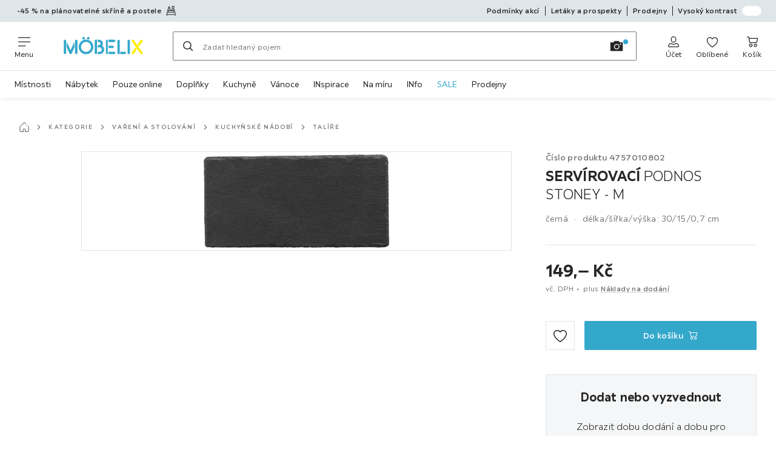

--- FILE ---
content_type: text/html; charset=utf-8
request_url: https://www.moebelix.cz/p/servirovaci-podnos-stoney-m-004757010802??utm_source=dgt&a_aid=5666cf52d1891&a_bid=c4e17ca8&chan=code320
body_size: 51990
content:

<!DOCTYPE html>
<!--
@@@@@@@@@@@@@@@@@@@@@@@@@@@@@@@@@@@@@@@@@@@@@@@@@@@@@@@@@@@@@@@@@@@@@@@@
@@@@@             Thanks for visiting! Wanna join us?              @@@@@
@@@@@  We are looking for curious colleagues! Check our offers on  @@@@@
@@@@@                 https://xxxl.digital/jobs                    @@@@@
@@@@@@@@@@@@@@@@@@@@@@@@@@@@@@@@@@@@@@@@@@@@@@@@@@@@@@@@@@@@@@@@@@@@@@@@
-->
<html lang="cs-CZ">
  <head>
    <meta charset="UTF-8">
    <link href="https://media.moebelix.com" rel="preconnect" crossorigin />
    <title data-rh="true">SERVÍROVACÍ PODNOS STONEY - M • Möbelix</title>
    <meta data-rh="true" content="width=device-width, initial-scale=1, minimum-scale=1, shrink-to-fit=no" name="viewport"/><meta data-rh="true" content="telephone=no" name="format-detection"/><meta data-rh="true" content="index, follow" name="robots"/><meta data-rh="true" content="#32a7cb" name="msapplication-TileColor"/><meta data-rh="true" content="/assets/mstile-144x144.mbx.514b9a7d51e1d7ce0ef1.png" name="msapplication-TileImage"/><meta data-rh="true" content="/assets/browserconfig.mbx.59a34474537384540b17.xml" name="msapplication-config"/><meta data-rh="true" content="#32a7cb" name="theme-color"/><meta data-rh="true" content="Möbelix" name="apple-mobile-web-app-title"/><meta data-rh="true" content="Möbelix" name="application-name"/><meta data-rh="true" content="yes" name="mobile-web-app-capable"/><meta data-rh="true" content="black" name="apple-mobile-web-app-status-bar-style"/><meta data-rh="true" content="SERVÍROVACÍ PODNOS STONEY - M • Möbelix" property="og:title"/><meta data-rh="true" content="Servírovací podnos ✓ Výhodná cena ➤ Objednat nyní online v Möbelix!" property="og:description"/><meta data-rh="true" content="https://www.moebelix.cz/p/servirovaci-podnos-stoney-m-004757010802" property="og:url"/><meta data-rh="true" content="https://media.moebelix.com/i/moebelix/PIsS8EgERn-4dgd0XnUN2z0Q/?fmt=auto&amp;%24dq%24=&amp;w=1200&amp;h=630" property="og:image"/><meta data-rh="true" content="product" property="og:type"/><meta data-rh="true" content="149" property="product:price:amount"/><meta data-rh="true" content="CZK" property="product:price:currency"/><meta data-rh="true" content="Möbelix" property="og:site_name"/><meta data-rh="true" content="instock" property="og:availability"/><meta data-rh="true" content="Servírovací podnos ✓ Výhodná cena ➤ Objednat nyní online v Möbelix!" name="description"/>
    <script type="text/javascript" src="/ruxitagentjs_ICA15789NPRTUVXfghqrux_10327251022105625.js" data-dtconfig="rid=RID_1887644437|rpid=1457636715|domain=moebelix.cz|reportUrl=https://bf66963gpm.bf.dynatrace.com/bf|uam=1|app=0c2fe63308ca689c|ssc=1|coo=1|cors=1|cssm=l|owasp=1|featureHash=ICA15789NPRTUVXfghqrux|uana=data-purpose|xb=graphql^bs?operationName^emessages^pservices.xxxlgroup.com^bs/clickstream^pwww^bs.google-analytics^bs.com^piadvize^bs.com^pdoubleclick^bs.net^p^bs/api^bs/tracking^p^bs/commands^pmouseflow^bs.com|rdnt=2|uxrgce=1|cuc=u82drtn2|mel=100000|expw=1|dpvc=1|md=mdcc1=bxxxl.statistics.user.user_id,mdcc2=bxxxl.statistics.user.session_id,mdcc3=bxxxl.statistics.page.pagetype[1],mdcc4=bdocument.domain,mdcc5=bxxxl.statistics.shop.rail,mdcc6=bxxxl.statistics.page.pagetype[1],mdcc7=bxxxl.statistics.shop.country,mdcc8=bidzCustomData.cart_amount,mdcc9=bxxxl.statistics.shop.rail,mdcc10=bdocument.domain|lastModification=1765296064917|mdp=mdcc6,mdcc8,mdcc9,mdcc10|tp=500,50,0|srbbv=2|agentUri=/ruxitagentjs_ICA15789NPRTUVXfghqrux_10327251022105625.js" data-config='{"revision":1765296064917,"beaconUri":"https://bf66963gpm.bf.dynatrace.com/bf","agentUri":"/ruxitagentjs_ICA15789NPRTUVXfghqrux_10327251022105625.js","environmentId":"u82drtn2","modules":"ICA15789NPRTUVXfghqrux"}' data-envconfig='{"tracestateKeyPrefix":"d573fba5-2794ef2b"}' data-appconfig='{"app":"0c2fe63308ca689c","userInteractionCapture":["all"],"requestExclusions":"graphql\\?operationName=messages|services.xxxlgroup.com\\/clickstream|www\\.google-analytics\\.com|iadvize\\.com|doubleclick\\.net|\\/api\\/tracking|\\/commands|mouseflow\\.com"}' async></script><link data-rh="true" href="/assets/apple-touch-icon.mbx.cf9189833e7183a6b21a.png" rel="apple-touch-icon"/><link data-rh="true" href="/assets/apple-touch-icon-180x180.mbx.cf9189833e7183a6b21a.png" rel="apple-touch-icon" sizes="180x180"/><link data-rh="true" href="/assets/apple-touch-icon-167x167.mbx.b858427736ab1dc6de9d.png" rel="apple-touch-icon" sizes="167x167"/><link data-rh="true" href="/assets/apple-touch-icon-152x152.mbx.690f85507802522d88f2.png" rel="apple-touch-icon" sizes="152x152"/><link data-rh="true" href="/assets/apple-touch-icon-120x120.mbx.2f4541d7a0e1fd8764d3.png" rel="apple-touch-icon" sizes="120x120"/><link data-rh="true" href="/assets/favicon-32x32.mbx.0d4f5afa5b0abb8db3f1.png" rel="icon" sizes="32x32" type="image/png"/><link data-rh="true" href="/assets/favicon-16x16.mbx.03d495bee58e3c8ab90b.png" rel="icon" sizes="16x16" type="image/png"/><link data-rh="true" href="/assets/favicon.mbx.caf98e7e6c60df26f2be.ico" rel="shortcut icon"/><link data-rh="true" color="#32a7cb" href="data:image/svg+xml;charset=utf-8,%3Csvg xmlns=&#x27;http://www.w3.org/2000/svg&#x27; viewBox=&#x27;0 0 500 500&#x27;%3E%3Cpath d=&#x27;M0 250v250h500V0H0zm312.4-106.8c3 2.8 137.4 190.5 142.7 199.2 2.1 3.4 2.4 7.7.9 10.7-2.3 4.2-10.9 6.3-16.4 3.8-1.5-.7-27.5-36.6-71.8-99.2-38.1-53.9-70.3-99.6-71.5-101.6-5.2-8.3-.9-16 9-16.1 2.9 0 4.5.7 7.1 3.2m-239.7 2c5.6 5.2 5.3-.2 5.3 106.3 0 108.8.4 102.5-6.3 106.5-3.9 2.4-6.8 2.5-11.1.5-7-3.4-6.6 3.9-6.6-107.8V150.2l2.7-3.2c1.4-1.8 3.6-3.6 4.7-4.1 3.2-1.3 8.6-.2 11.3 2.3m181.4-.9c1.8 1.2 3.9 3.4 4.6 4.7 1 2 1.3 24.4 1.3 101.8 0 109.6.4 103.2-6.3 107.2-3.9 2.4-6.8 2.5-11.3.4-6.8-3.2-6.4 3.1-6.4-107.8V150.2l2.7-3.2c4.6-5.5 9.9-6.4 15.4-2.7m196.9-.8c3.8 2 6 5.3 6 9.1 0 3.3-1.9 6.1-45.7 66.8-8.7 12.1-16.2 22-16.7 22-.5.1-3.8-3.8-7.2-8.6l-6.3-8.7 27.9-39.3c15.4-21.6 29.2-40.1 30.7-41 3.4-2.2 7.5-2.3 11.3-.3M196.8 287.9c-16 35-30.5 65.3-32.1 67.3-2.8 3.5-3.5 3.8-7.9 3.8-3.8 0-5.7-.6-8.4-2.6-1.9-1.5-3.4-3-3.4-3.5 0-.4-12.8-29-28.5-63.5L88 226.6l.2-26.9.3-26.8 33.3 73.8c18.4 40.6 33.7 74.1 34 74.5.4.4 16.2-33.4 35.2-74.9l34.5-75.6.3 26.8.2 26.8zm166.6-21.3 6.6 8.7-2.3 3.1c-1.3 1.7-13.9 19.4-28.1 39.3-14.1 20-26.9 37.2-28.3 38.3-3.1 2.4-8.2 2.6-12.3.5-5.5-2.8-6.5-8.5-2.7-14.6 2.5-4 59.9-83.9 60.2-83.9.2 0 3.3 3.9 6.9 8.6&#x27;/%3E%3C/svg%3E" rel="mask-icon"/><link data-rh="true" href="/assets/iphone5_splash.mbx.a946d488556bcf67faa2.png" media="(device-width: 320px) and (device-height: 568px) and (-webkit-device-pixel-ratio: 2)" rel="apple-touch-startup-image"/><link data-rh="true" href="/assets/iphone6_splash.mbx.3c32b0c654c4ea9a2f56.png" media="(device-width: 375px) and (device-height: 667px) and (-webkit-device-pixel-ratio: 2)" rel="apple-touch-startup-image"/><link data-rh="true" href="/assets/iphoneplus_splash.mbx.8f8f50d1c3c02bc61c5e.png" media="(device-width: 621px) and (device-height: 1104px) and (-webkit-device-pixel-ratio: 3)" rel="apple-touch-startup-image"/><link data-rh="true" href="/assets/iphonex_splash.mbx.5eee160b815d31810e04.png" media="(device-width: 375px) and (device-height: 812px) and (-webkit-device-pixel-ratio: 3)" rel="apple-touch-startup-image"/><link data-rh="true" href="/assets/iphonexr_splash.mbx.cbf22e3b1cc5909ca567.png" media="(device-width: 414px) and (device-height: 896px) and (-webkit-device-pixel-ratio: 2)" rel="apple-touch-startup-image"/><link data-rh="true" href="/assets/iphonexsmax_splash.mbx.34092bce52d104ccc2fe.png" media="(device-width: 414px) and (device-height: 896px) and (-webkit-device-pixel-ratio: 3)" rel="apple-touch-startup-image"/><link data-rh="true" href="/assets/ipad_splash.mbx.84679b2e4ba544dc543c.png" media="(device-width: 768px) and (device-height: 1024px) and (-webkit-device-pixel-ratio: 2)" rel="apple-touch-startup-image"/><link data-rh="true" href="/assets/ipadpro1_splash.mbx.263febea3998e3278326.png" media="(device-width: 834px) and (device-height: 1112px) and (-webkit-device-pixel-ratio: 2)" rel="apple-touch-startup-image"/><link data-rh="true" href="/assets/ipadpro3_splash.mbx.365527953a2db92e1d83.png" media="(device-width: 834px) and (device-height: 1194px) and (-webkit-device-pixel-ratio: 2)" rel="apple-touch-startup-image"/><link data-rh="true" href="/assets/ipadpro2_splash.mbx.145478b03190ce58bf18.png" media="(device-width: 1024px) and (device-height: 1366px) and (-webkit-device-pixel-ratio: 2)" rel="apple-touch-startup-image"/><link data-rh="true" href="/assets/site.webmanifest" rel="manifest"/><link data-rh="true" href="https://www.moebelix.cz/p/servirovaci-podnos-stoney-m-004757010802" rel="canonical"/><link data-rh="true" href="https://www.moebelix.cz/p/servirovaci-podnos-stoney-m-004757010802" hreflang="cs-CZ" rel="alternate"/><link data-rh="true" href="https://www.moebelix.sk/p/servirovacia-tacka-stoney-m-004757010802" hreflang="sk-SK" rel="alternate"/>
    <link data-chunk="main" rel="stylesheet" href="https://assets.moebelix.com/webshop/mbx/./assets/css/2c84ccacb49faee480bb.css" crossorigin="anonymous">
<link data-chunk="main" rel="stylesheet" href="https://assets.moebelix.com/webshop/mbx/./assets/css/3f4f97dd8d5d0407e8a7.css" crossorigin="anonymous">
<link data-chunk="main" rel="stylesheet" href="https://assets.moebelix.com/webshop/mbx/./assets/css/8f95d878323e4f7e960a.css" crossorigin="anonymous">
<link data-chunk="RelatedProductsModal" rel="stylesheet" href="https://assets.moebelix.com/webshop/mbx/./assets/css/f4032fc053d5075c591c.css" crossorigin="anonymous">
<link data-chunk="productDetail" rel="stylesheet" href="https://assets.moebelix.com/webshop/mbx/./assets/css/65ce0ed056b53735ff07.css" crossorigin="anonymous">
<link data-chunk="productDetail" rel="stylesheet" href="https://assets.moebelix.com/webshop/mbx/./assets/css/1bdea8eb52b67b5fff20.css" crossorigin="anonymous">
<link data-chunk="cms" rel="stylesheet" href="https://assets.moebelix.com/webshop/mbx/./assets/css/89d0a5b8fd66599210ae.css" crossorigin="anonymous">
<link data-chunk="countryOverlay" rel="stylesheet" href="https://assets.moebelix.com/webshop/mbx/./assets/css/a58d5ec04968b7eccdb8.css" crossorigin="anonymous">
<link data-chunk="CmsTrackedNewsletterComponent-index" rel="stylesheet" href="https://assets.moebelix.com/webshop/mbx/./assets/css/4db06a2894acdfcab14c.css" crossorigin="anonymous">
<link data-chunk="TermsAndConditionsModal" rel="stylesheet" href="https://assets.moebelix.com/webshop/mbx/./assets/css/8d8a132aa34a92e97ac0.css" crossorigin="anonymous">
    <script>window.webShopFrontend={"release_Version":"AppWebshop@1.21.17"};</script>
  </head>

  <body >
    
    <div data-hydrate-root="main" id="root"><div class="_aN0GrIOcfkuiXbB4"><header data-purpose="header" id="navigation-start" class="_Vkn8Jbi3H6uwkeY9"><div class="_PBpfbGSGul_aVnRn" data-purpose="meta.navigation"><div class="_bbiDltJOlqafPFWA"><div class="_A9xx0js2N0korf9A"><div class="_iDgu8AAgcP_pqHKR" data-purpose="metanav.linkCarousel.content" style="transform:translateY(-0%)"><a aria-hidden="false" data-purpose="metaNavigation.promotion.link" style="--icon-before-url:url(&quot;data:image/svg+xml;charset=utf-8,%3Csvg xmlns=&#x27;http://www.w3.org/2000/svg&#x27; viewBox=&#x27;0 0 24 24&#x27;%3E%3Cpath d=&#x27;M23.21 16.62a2 2 0 0 0-2-1.92h-18a1.93 1.93 0 0 0-2 2v6.55a.75.75 0 1 0 1.5 0v-1.59h19v1.59a.75.75 0 1 0 1.5 0zM2.71 20.2v-3.53a.44.44 0 0 1 .51-.47h18a.47.47 0 0 1 .51.46v3.5zm15.93-6.06a.76.76 0 0 0 .75-.75v-1.66a.76.76 0 0 0-.75-.75H5.78a.76.76 0 0 0-.75.75v1.66a.75.75 0 1 0 1.5 0v-.91h11.36v.91a.76.76 0 0 0 .75.75&#x27;/%3E%3Cpath d=&#x27;M3.33 14.14a.76.76 0 0 0 .75-.75v-2.82a.53.53 0 0 1 .53-.53h15.2a.53.53 0 0 1 .53.53v2.82a.75.75 0 1 0 1.5 0v-2.82a2 2 0 0 0-2-2H4.61a2 2 0 0 0-2 2v2.82a.76.76 0 0 0 .72.75m1.51-7.56H10a.76.76 0 0 0 .75-.75 3.55 3.55 0 0 0-2.56-3.5V.75a.75.75 0 0 0-1.5 0v1.58a3.57 3.57 0 0 0-2.56 3.5.76.76 0 0 0 .71.75m2.53-2.85h.06a1.85 1.85 0 0 1 1.66 1.35H5.71a1.88 1.88 0 0 1 1.66-1.35m7.74 3.3h4.5a.76.76 0 0 0 .75-.75V.75a.76.76 0 0 0-.75-.75h-4.5a.76.76 0 0 0-.75.75v5.53a.76.76 0 0 0 .75.75m.75-5.53h3v4h-3z&#x27;/%3E%3C/svg%3E&quot;);--icon-after-url:url(&quot;data:image/svg+xml;charset=utf-8,%3Csvg xmlns=&#x27;http://www.w3.org/2000/svg&#x27; viewBox=&#x27;0 0 24 24&#x27;%3E%3Cpath d=&#x27;M23.21 16.62a2 2 0 0 0-2-1.92h-18a1.93 1.93 0 0 0-2 2v6.55a.75.75 0 1 0 1.5 0v-1.59h19v1.59a.75.75 0 1 0 1.5 0zM2.71 20.2v-3.53a.44.44 0 0 1 .51-.47h18a.47.47 0 0 1 .51.46v3.5zm15.93-6.06a.76.76 0 0 0 .75-.75v-1.66a.76.76 0 0 0-.75-.75H5.78a.76.76 0 0 0-.75.75v1.66a.75.75 0 1 0 1.5 0v-.91h11.36v.91a.76.76 0 0 0 .75.75&#x27;/%3E%3Cpath d=&#x27;M3.33 14.14a.76.76 0 0 0 .75-.75v-2.82a.53.53 0 0 1 .53-.53h15.2a.53.53 0 0 1 .53.53v2.82a.75.75 0 1 0 1.5 0v-2.82a2 2 0 0 0-2-2H4.61a2 2 0 0 0-2 2v2.82a.76.76 0 0 0 .72.75m1.51-7.56H10a.76.76 0 0 0 .75-.75 3.55 3.55 0 0 0-2.56-3.5V.75a.75.75 0 0 0-1.5 0v1.58a3.57 3.57 0 0 0-2.56 3.5.76.76 0 0 0 .71.75m2.53-2.85h.06a1.85 1.85 0 0 1 1.66 1.35H5.71a1.88 1.88 0 0 1 1.66-1.35m7.74 3.3h4.5a.76.76 0 0 0 .75-.75V.75a.76.76 0 0 0-.75-.75h-4.5a.76.76 0 0 0-.75.75v5.53a.76.76 0 0 0 .75.75m.75-5.53h3v4h-3z&#x27;/%3E%3C/svg%3E&quot;)" class="_A6dIemK_x0PZSoKc _Ej3IXg5pfH1a2YNs _EAb93Jr_SaMf6lDF _H5F5dLs3OksFW9Cj _AucYWBUCn6PDgXlM _Kes7ynCOFs5S8DXA _rygPX2slTty8Lavs _mLMvc5ZJLUivtdzj _FodqPfTiXNOjN5v_" href="/c/planovatelne-loznice"><span class="_NfLe6vEngMythhlc">-45 % na plánovatelné skříně a postele</span></a><a aria-hidden="false" data-purpose="metaNavigation.promotion.link" style="--icon-before-url:url(&quot;data:image/svg+xml;charset=utf-8,%3Csvg xmlns=&#x27;http://www.w3.org/2000/svg&#x27; viewBox=&#x27;0 0 24 24&#x27;%3E%3Cpath d=&#x27;M17.982 12.514h-7.64v-1.847a.4.4 0 1 1 .799 0v.46a.749.749 0 1 0 1.498 0v-.46a1.898 1.898 0 1 0-3.795 0v1.847H5.528a.76.76 0 0 0-.75.75v9.987a.75.75 0 1 0 1.499 0v-.64h10.986v.64a.75.75 0 0 0 1.498 0v-9.988a.76.76 0 0 0-.779-.749M6.277 13.983h4.714v7.08H6.277zm6.242 7.08v-7.08h4.744v7.08z&#x27;/%3E%3Cpath d=&#x27;M14.277 16.51a.749.749 0 1 0 0-1.499.749.749 0 0 0 0 1.498zm-5.004 0a.75.75 0 1 0 0-1.499.75.75 0 0 0 0 1.498zm5.004-11.696a.749.749 0 1 0 0-1.498.749.749 0 0 0 0 1.498m-5.004 0a.75.75 0 1 0 0-1.498.75.75 0 0 0 0 1.498&#x27;/%3E%3Cpath d=&#x27;M18.981 0H4.529a.76.76 0 0 0-.749.75v6.51a.76.76 0 0 0 .75.73h14.45a.76.76 0 0 0 .75-.75V.76a.76.76 0 0 0-.75-.76zM5.278 1.508h5.713v4.994H5.278zm12.984 4.994h-5.743V1.508h5.743z&#x27;/%3E%3C/svg%3E&quot;);--icon-after-url:url(&quot;data:image/svg+xml;charset=utf-8,%3Csvg xmlns=&#x27;http://www.w3.org/2000/svg&#x27; viewBox=&#x27;0 0 24 24&#x27;%3E%3Cpath d=&#x27;M17.982 12.514h-7.64v-1.847a.4.4 0 1 1 .799 0v.46a.749.749 0 1 0 1.498 0v-.46a1.898 1.898 0 1 0-3.795 0v1.847H5.528a.76.76 0 0 0-.75.75v9.987a.75.75 0 1 0 1.499 0v-.64h10.986v.64a.75.75 0 0 0 1.498 0v-9.988a.76.76 0 0 0-.779-.749M6.277 13.983h4.714v7.08H6.277zm6.242 7.08v-7.08h4.744v7.08z&#x27;/%3E%3Cpath d=&#x27;M14.277 16.51a.749.749 0 1 0 0-1.499.749.749 0 0 0 0 1.498zm-5.004 0a.75.75 0 1 0 0-1.499.75.75 0 0 0 0 1.498zm5.004-11.696a.749.749 0 1 0 0-1.498.749.749 0 0 0 0 1.498m-5.004 0a.75.75 0 1 0 0-1.498.75.75 0 0 0 0 1.498&#x27;/%3E%3Cpath d=&#x27;M18.981 0H4.529a.76.76 0 0 0-.749.75v6.51a.76.76 0 0 0 .75.73h14.45a.76.76 0 0 0 .75-.75V.76a.76.76 0 0 0-.75-.76zM5.278 1.508h5.713v4.994H5.278zm12.984 4.994h-5.743V1.508h5.743z&#x27;/%3E%3C/svg%3E&quot;)" class="_A6dIemK_x0PZSoKc _Ej3IXg5pfH1a2YNs _EAb93Jr_SaMf6lDF _H5F5dLs3OksFW9Cj _AucYWBUCn6PDgXlM _Kes7ynCOFs5S8DXA _rygPX2slTty8Lavs _mLMvc5ZJLUivtdzj _FodqPfTiXNOjN5v_" href="/kuchyne-na-miru-C4C1"><span class="_NfLe6vEngMythhlc">-60 % na plánovatelné kuchyně</span></a></div></div><div data-testid="metaNav.service.container" class="_mUBR3RsLRDdj8qYZ"><div class="_TaiXm5ewU4DA5ewW" data-purpose="metaNav.service.nodes"><a aria-hidden="false" data-purpose="metaNavigation.service.link" class="_A6dIemK_x0PZSoKc _Ej3IXg5pfH1a2YNs _EAb93Jr_SaMf6lDF _H5F5dLs3OksFW9Cj _mrpsEHtrNFnZCqTw" href="/c/podminky"><span class="_NfLe6vEngMythhlc">Podmínky akcí</span></a><a aria-hidden="false" data-purpose="metaNavigation.service.link" class="_A6dIemK_x0PZSoKc _Ej3IXg5pfH1a2YNs _EAb93Jr_SaMf6lDF _H5F5dLs3OksFW9Cj _mrpsEHtrNFnZCqTw" href="/prospekty"><span class="_NfLe6vEngMythhlc">Letáky a prospekty</span></a><a aria-hidden="false" data-purpose="metaNavigation.service.link" class="_A6dIemK_x0PZSoKc _Ej3IXg5pfH1a2YNs _EAb93Jr_SaMf6lDF _H5F5dLs3OksFW9Cj _mrpsEHtrNFnZCqTw" href="/prodejny"><span class="_NfLe6vEngMythhlc">Prodejny</span></a><input role="switch" id="contrast-toggle-navigation" class="_klvfS7Iu9hlj6btE" type="checkbox"/><label for="contrast-toggle-navigation" class="_eNgB1v3Y4BlpJl__ _AkCqvuGmFJUDi5VL">Vysoký kontrast<span class="_bvcMp6ZRIEYpjWnp" role="presentation"><i class="_F8X_Nbg_K52B5iMN _ybDJ9s_RIXiJ0OKo" role="presentation"><svg xmlns="http://www.w3.org/2000/svg" viewBox="0 0 24 24"><path d="M12 1.5c2.7 0 5.4 1 7.4 3.1 4.1 4.1 4.1 10.7 0 14.8-2.1 2.1-4.7 3.1-7.4 3.1s-5.4-1-7.4-3.1C.5 15.3.5 8.7 4.6 4.6c2-2.1 4.7-3.1 7.4-3.1M12 0C8.8 0 5.8 1.2 3.5 3.5S0 8.8 0 12s1.2 6.2 3.5 8.5S8.8 24 12 24s6.2-1.2 8.5-3.5S24 15.2 24 12s-1.2-6.2-3.5-8.5S15.2 0 12 0" style="fill:#fff"/><path d="M19.4 4.6C15.3.5 8.7.5 4.6 4.6s-4.1 10.7 0 14.8 10.7 4.1 14.8 0 4.1-10.7 0-14.8m-1 13.8c-3.5 3.5-9.2 3.5-12.7 0L18.4 5.6c3.5 3.6 3.5 9.2 0 12.8" style="fill:#0f0f0f"/><path d="M18.4 5.6 5.6 18.4c3.5 3.5 9.2 3.5 12.7 0s3.6-9.2.1-12.8" style="fill:#fff"/></svg></i></span></label></div></div></div></div><div class="_jK1FBmzdiQWjWeej"><button aria-label="Změnit navigaci" class="_eZcEOsrRXsmM6qR8 _Kes7ynCOFs5S8DXA" data-purpose="header.button.hamburger" data-toggle="collapse" style="--icon-before-url:url(&quot;data:image/svg+xml;charset=utf-8,%3Csvg xmlns=&#x27;http://www.w3.org/2000/svg&#x27; viewBox=&#x27;0 0 96 96&#x27;%3E%3Cpath d=&#x27;M3 12h90c1.7 0 3 1.3 3 3s-1.3 3-3 3H3c-1.7 0-3-1.3-3-3s1.3-3 3-3m0 33h90c1.7 0 3 1.3 3 3s-1.3 3-3 3H3c-1.7 0-3-1.3-3-3s1.3-3 3-3m0 33h54c1.7 0 3 1.3 3 3s-1.3 3-3 3H3c-1.7 0-3-1.3-3-3s1.3-3 3-3&#x27;/%3E%3C/svg%3E&quot;)" type="button"><span class="_k3JRmYjpLoj0cZi5">Menu</span></button><a aria-hidden="false" aria-label="XXXLutz" class="_vwHbOmEKwjpEkEla" data-purpose="header.railLogo" href="/"><span class="_JJopxCuW8eok_2JX">XXXLutz</span><i aria-hidden="true" class="_F8X_Nbg_K52B5iMN _WeF1d5m7Jktz_sC4" role="presentation"><svg xmlns="http://www.w3.org/2000/svg" preserveAspectRatio="xMidYMid slice" style="width:100%;height:100%;overflow:visible" viewBox="0 0 1366 768"><g fill="#FFED00"><path d="m1344.5 489.5-87.7-123.7v.1l-56.8-80c-3.6-5.1-9.6-8.2-16-8.2-3.8 0-7.6 1.1-10.8 3.2-4.4 2.9-7.3 7.2-8.3 12.3-.9 4.5.1 9 2.4 13l89.4 126.2 56.8 80c3.4 4.7 8.7 7.7 14.7 8.1h1.3c3.8 0 7.5-1.1 10.8-3.2 4.4-2.9 7.3-7.2 8.3-12.3.9-5-.2-10-3.1-14.2z"/><path d="M1345.4 307.4c3-4.2 4.1-9.2 3.1-14.2-1-5.1-3.9-9.4-8.3-12.3-3.2-2.1-6.9-3.2-10.8-3.2-6.4 0-12.3 3-16 8.1l-52 73.2 23.6 33.3z"/><path d="M1168 490.9c-3 4.2-4.1 9.2-3.1 14.2 1 5.1 3.9 9.4 8.3 12.3 3.2 2.1 6.9 3.2 10.8 3.2h1.3c5.9-.4 11.3-3.4 14.6-8.1l52-73.2-23.6-33.3z"/></g><path fill="#32A7CB" d="M1115 277.7c-10.7 0-19.4 8.7-19.4 19.4v203.5c0 10.7 8.7 19.4 19.4 19.4s19.4-8.7 19.4-19.4V297.1c0-10.7-8.7-19.4-19.4-19.4"/><g fill="#32A7CB"><path d="M963.3 481.1v-184c0-10.7-8.7-19.4-19.4-19.4s-19.4 8.7-19.4 19.4v203.6c0 10.6 8.7 19.2 19.4 19.2h19.4z"/><path d="M1048.7 481.1h-74.1v38.8h74.1c10.7 0 19.4-8.7 19.4-19.4s-8.7-19.4-19.4-19.4"/></g><g fill="#32A7CB"><path d="M870.1 316.5c10.7 0 19.4-8.7 19.4-19.4s-8.7-19.4-19.4-19.4h-95.8v38.8z"/><path d="M870.1 520c10.7 0 19.4-8.7 19.4-19.4s-8.7-19.4-19.4-19.4h-95.8V520z"/><path d="M753.3 277.7c-14.9 0-21.5 9.7-21.5 19.4v203.6c0 10.6 8.7 19.2 19.4 19.2H763V277.7z"/><path d="M844.1 418.4c10.7 0 19.4-8.7 19.4-19.4s-8.7-19.4-19.4-19.4h-69.8v38.8z"/></g><g fill="#32A7CB"><path d="M581.6 481.3V277.8h-17.3c-14.9 0-21.5 9.7-21.5 19.4v203.5c0 10.6 8.7 19.2 19.4 19.2h19.4z"/><path d="M667 380.3c8.1-10.9 12.4-24.1 12.4-38 0-35.6-28.9-64.5-64.4-64.5h-22.2v38.9H615c14.1 0 25.6 11.5 25.6 25.6s-11.5 25.6-25.6 25.6h-22.2v38.6h32.1c20.7 0 37.5 16.8 37.5 37.5s-16.8 37.5-37.5 37.5l-32.2-.1V520h32.1c42.1 0 76.3-34.1 76.3-76 .3-26.1-12.7-49.7-34.1-63.7"/></g><path fill="#32A7CB" d="M355.9 275.1c11.9 0 21.7-9.7 21.7-21.7 0-11.9-9.7-21.7-21.7-21.7s-21.7 9.7-21.7 21.7c0 11.9 9.7 21.7 21.7 21.7"/><path fill="#32A7CB" d="M434.9 275.1c11.9 0 21.7-9.7 21.7-21.7 0-11.9-9.7-21.7-21.7-21.7s-21.7 9.7-21.7 21.7c0 11.9 9.8 21.7 21.7 21.7"/><path fill="#32A7CB" d="M396.4 276.1c-67.8 0-123 55.2-123 123s55.2 123 123 123 123-55.2 123-123-55.2-123-123-123m0 207c-46.4 0-84.1-37.7-84.1-84.1s37.7-84.1 84.1-84.1 84.1 37.7 84.1 84.1-37.8 84.1-84.1 84.1"/><g fill="#32A7CB"><path d="M60.8 315.9v-18.7c0-10.7-8.7-19.4-19.4-19.4S22 286.5 22 297.2v203.4c0 10.7 8.7 19.4 19.4 19.4s19.4-8.7 19.4-19.4V315.9"/><path d="m136.5 455.9-64-141V407L119 509c.3.7.7 1.3 1.2 2.1.4.7.9 1.3 1.3 1.8l.4.5c.5.6 1 1.1 1.6 1.6l.3.3.3.2c.5.4 1.1.8 1.6 1.2l.5.3c.6.4 1.2.7 1.6.9l.5.3.3.1c.7.3 1.5.6 2.2.8l.6.2c.6.2 1.3.3 1.9.4l.7.1c.8.1 1.6.2 2.5.2.8 0 1.6-.1 2.5-.2l.6-.1c.7-.1 1.3-.3 2-.4l.6-.2c.7-.2 1.5-.5 2-.7l.6-.3.2-.1c.6-.3 1.2-.6 1.8-1l.5-.3c.6-.4 1.2-.8 1.7-1.3l.3-.2q.9-.75 1.8-1.8l.4-.5c.5-.6 1-1.2 1.5-2 .4-.6.8-1.3 1.1-2l46.6-102.2v-92.1z"/><path d="M231.8 277.7c-10.7 0-19.4 8.7-19.4 19.4v203.4c0 10.7 8.7 19.4 19.4 19.4s19.4-8.7 19.4-19.4V297.1c0-10.7-8.7-19.4-19.4-19.4"/></g></svg></i></a><a href="#main" class="_STaYLYewD48oytiY">K hlavnímu obsahu</a><form data-purpose="header.searchBar" class="_R1FhVgk3Gfcw3_xq" role="search" method="GET" action="/s/"><div class="_l1gpaR63aE68syIy __0vzHE2g3A0Lli9Z _bBgn4eB5dzPPu2Q6" data-purpose="header.searchBar.input"><div class="_irAf43tEfRDvoYya"><button aria-label="Hledat" class="_M1PnHHSvaCkcnyGU _js5EqAGeHLC6BZLc _Kes7ynCOFs5S8DXA" title="" type="submit" data-purpose="header.searchBar.button.submit" data-track-id="searchButton" style="--icon-before-url:url(&quot;data:image/svg+xml;charset=utf-8,%3Csvg xmlns=&#x27;http://www.w3.org/2000/svg&#x27; viewBox=&#x27;0 0 96 96&#x27;%3E%3Cpath d=&#x27;M66.7 72.8c-7 5.7-15.9 9-25.6 9C18.6 81.8.4 63.6.4 41.1S18.6.4 41.1.4s40.7 18.2 40.7 40.7c0 9.7-3.4 18.6-9 25.6.2.1.3.3.5.4L95.1 89c1.7 1.7 1.7 4.5 0 6.2s-4.5 1.7-6.2 0L67.1 73.3c-.1-.2-.3-.3-.4-.5m-25.6.3c17.7 0 32-14.3 32-32s-14.3-32-32-32-32 14.3-32 32 14.4 32 32 32&#x27;/%3E%3C/svg%3E&quot;)"></button></div><input aria-controls="search-suggestions" autoComplete="off" data-track-id="searchBox" enterKeyHint="search" aria-invalid="false" aria-readonly="false" class="_IMBCY2rWXpRHtJzw _l5q_caxFOU26TY9o _oGbh6v1aWXXNTgT3 _BfAwwMiIT3JomYdE" id="searchBox" inputMode="search" name="s" type="search" placeholder="Zadat hledaný pojem" data-purpose="header.searchBar.input.field" value=""/><label class="_uygIeQgJGFBQTADA __sFU6GfqCZm02sEL _Fo9y6DxGvIb7u5PQ" data-optional-symbol="" data-required-symbol="*" for="searchBox">Hledat</label><div class="_o51WBtnsw8x2_eZB"><div class="_TpPobZr_qfkfDO5T"><button class="__u4rMg8eVxMRVKql" aria-label="Smazat hledaný pojem" data-testid="cancel.button" type="reset" tabindex="0"><i aria-hidden="true" class="_F8X_Nbg_K52B5iMN _inwR9iQK1nPL_com" role="presentation"><svg xmlns="http://www.w3.org/2000/svg" viewBox="0 0 96 96"><path d="M48.09 36.08C59.53 24.855 71.012 13.67 82.343 2.34a9.5 9.5 0 0 1 1.16-.96C84.635.61 85.9.201 87.247.03 87.75 0 87.745 0 88.251 0c1.186.074 2.316.326 3.381.868a8.07 8.07 0 0 1 4.332 6.375c.08.835.027 1.68-.157 2.498-.298 1.336-.94 2.498-1.806 3.545-11.116 11.838-22.545 23.373-34.085 34.8 11.225 11.44 22.41 22.922 33.741 34.253.813.866 1.466 1.823 1.87 2.948a8.02 8.02 0 0 1 0 5.419 8 8 0 0 1-1.206 2.193 8.06 8.06 0 0 1-7.074 3.062 8 8 0 0 1-3.32-1.08 9.5 9.5 0 0 1-1.217-.884c-11.838-11.116-23.373-22.545-34.8-34.085-11.44 11.225-22.922 22.41-34.253 33.741-.866.813-1.823 1.466-2.947 1.87a8 8 0 0 1-2.961.47 8.06 8.06 0 0 1-6.635-3.925 8 8 0 0 1-1.079-4.825 8 8 0 0 1 1.079-3.319 9.5 9.5 0 0 1 .885-1.218c11.116-11.838 22.544-23.373 34.085-34.8-11.225-11.44-22.41-22.922-33.74-34.253-.931-.99-1.645-2.111-2.026-3.425a8.07 8.07 0 0 1 2.025-7.889A8 8 0 0 1 4.368.868C5.433.326 6.563.074 7.748 0c.503 0 .5 0 1.005.031.502.064.991.141 1.479.283 1.147.333 2.143.924 3.058 1.681C25.128 13.111 36.663 24.54 48.09 36.08"/></svg></i></button><div class="_ZGw8Av8yAZCv1b88"><button aria-label="Vyhledávání obrázků" class="_M1PnHHSvaCkcnyGU _d1U9hEZTXM8KBtJi _sYIxxvCfc0qeVMKI _Kes7ynCOFs5S8DXA" title="" type="button" data-purpose="image.search.modal.open" style="--icon-before-url:url(&quot;data:image/svg+xml;charset=utf-8,%3Csvg xmlns=&#x27;http://www.w3.org/2000/svg&#x27; viewBox=&#x27;0 0 24 24&#x27;%3E%3Cpath fill-rule=&#x27;evenodd&#x27; d=&#x27;M22.42 5.33h-5.28l-.62-1.75a.76.76 0 0 0-.71-.5H8.19a.76.76 0 0 0-.71.5l-.62 1.75H1.58a.76.76 0 0 0-.75.75v14.09a.76.76 0 0 0 .75.75h20.84a.76.76 0 0 0 .75-.75V6.08a.76.76 0 0 0-.75-.75M12.274 8.2a4.93 4.93 0 1 0-.02 9.86 4.93 4.93 0 0 0 .02-9.86m0 8.35a3.43 3.43 0 1 1 3.42-3.43 3.44 3.44 0 0 1-3.42 3.43m7.434-6.678a1.17 1.17 0 0 1-.651.198 1.16 1.16 0 0 1-1.17-1.16 1.17 1.17 0 1 1 1.82.962Z&#x27; clip-rule=&#x27;evenodd&#x27;/%3E%3C/svg%3E&quot;)"></button></div></div></div></div></form><div class="_JGqCj0yQYVXIWEPz"><div class="_iSBNLrdpI2Cgpq_X _r9rgTg7AIznhkjsT"><button data-testid="actionIcon.button" class="_mWhAXJo09SuCh3Lw _DtDydyrWiMMdMFig _Kes7ynCOFs5S8DXA" style="--icon-before-url:url(&quot;data:image/svg+xml;charset=utf-8,%3Csvg xmlns=&#x27;http://www.w3.org/2000/svg&#x27; viewBox=&#x27;0 0 24 24&#x27;%3E%3Cpath d=&#x27;M12 13.52a5.26 5.26 0 0 1-5.25-5.25V6.5a5.25 5.25 0 1 1 10.5 0v1.77A5.26 5.26 0 0 1 12 13.52m0-10.77A3.75 3.75 0 0 0 8.25 6.5v1.77a3.75 3.75 0 0 0 7.5 0V6.5A3.75 3.75 0 0 0 12 2.75m9 20H3.05a1.76 1.76 0 0 1-1.661-1.197 1.8 1.8 0 0 1-.089-.723 6.77 6.77 0 0 1 5.25-6.46 1.72 1.72 0 0 1 1.7.48 5.24 5.24 0 0 0 7.5 0 1.72 1.72 0 0 1 1.7-.48 6.79 6.79 0 0 1 5.25 6.46 1.78 1.78 0 0 1-1.023 1.76 1.8 1.8 0 0 1-.677.16M7 15.81A5.28 5.28 0 0 0 2.8 21a.27.27 0 0 0 .06.2.26.26 0 0 0 .19.08H21a.26.26 0 0 0 .19-.08.27.27 0 0 0 .06-.2A5.28 5.28 0 0 0 17 15.81a.24.24 0 0 0-.2.09 6.74 6.74 0 0 1-9.64 0 .28.28 0 0 0-.16-.09&#x27;/%3E%3C/svg%3E&quot;)" state="[object Object]" data-purpose="header.login.actionIcon" aria-label="Anmelden" type="button"><span class="_S4Xnh4sD1w32FKKU">Účet</span></button></div><div class="_iSBNLrdpI2Cgpq_X"><a aria-hidden="false" aria-label="K oblíbeným položkám 0 produkty " class="_mWhAXJo09SuCh3Lw _DtDydyrWiMMdMFig _Kes7ynCOFs5S8DXA" data-purpose="wxs.header.actions.favourites" style="--icon-before-url:url(&quot;data:image/svg+xml;charset=utf-8,%3Csvg xmlns=&#x27;http://www.w3.org/2000/svg&#x27; viewBox=&#x27;0 0 24 24&#x27;%3E%3Cpath d=&#x27;M12 23.07a.8.8 0 0 1-.4-.11C11.17 22.68 1 16.15 1 9.18a6.25 6.25 0 0 1 11-4.06 6.25 6.25 0 0 1 11 4.06c0 7-10.17 13.5-10.6 13.78a.8.8 0 0 1-.4.11M7.25 4.43A4.75 4.75 0 0 0 2.5 9.18c0 5.43 7.64 11 9.5 12.24 1.86-1.26 9.5-6.81 9.5-12.24a4.75 4.75 0 0 0-8.85-2.39.78.78 0 0 1-1.3 0 4.76 4.76 0 0 0-4.1-2.36&#x27;/%3E%3C/svg%3E&quot;)" href="/favourites"><span class="_S4Xnh4sD1w32FKKU">Oblíbené</span></a></div><div class="_iSBNLrdpI2Cgpq_X _kqB6gVYcQQq8wASK"><a aria-hidden="false" aria-label="Moje rezervace 0 produkty " class="_mWhAXJo09SuCh3Lw _DtDydyrWiMMdMFig _Kes7ynCOFs5S8DXA" data-purpose="wxs.header.actions.reservation" style="--icon-before-url:url(&quot;data:image/svg+xml;charset=utf-8,%3Csvg xmlns=&#x27;http://www.w3.org/2000/svg&#x27; viewBox=&#x27;0 0 24 24&#x27;%3E%3Cpath d=&#x27;M12 0a12 12 0 1 0 0 24 12 12 0 0 0 0-24m0 22.5A10.5 10.5 0 1 1 22.5 12 10.51 10.51 0 0 1 12 22.5&#x27;/%3E%3Cpath d=&#x27;m16 8.85-3.25 1.85V4a.75.75 0 1 0-1.5 0v8a1 1 0 0 0 0 .15.34.34 0 0 0 .05.14v.05a.9.9 0 0 0 .2.19l.07.05a.8.8 0 0 0 .34.09.75.75 0 0 0 .34-.09l4.33-2.5a.76.76 0 0 0 .27-1 .75.75 0 0 0-.85-.23&#x27;/%3E%3C/svg%3E&quot;)" href="/rezervace"><span class="_S4Xnh4sD1w32FKKU">header.actionIcons.reservation.label</span></a></div><div class="_iSBNLrdpI2Cgpq_X"><a aria-hidden="false" aria-label="Můj nákupní koš 0 produkty " class="_mWhAXJo09SuCh3Lw _DtDydyrWiMMdMFig _Kes7ynCOFs5S8DXA" data-purpose="wxs.header.actions.cart" style="--icon-before-url:url(&quot;data:image/svg+xml;charset=utf-8,%3Csvg xmlns=&#x27;http://www.w3.org/2000/svg&#x27; viewBox=&#x27;0 0 24 24&#x27;%3E%3Cpath d=&#x27;M7.46 14.46A1.71 1.71 0 0 1 5.82 13L4.49 3.4a.19.19 0 0 0-.19-.15H1.77a.75.75 0 0 1 0-1.5h2.57A1.73 1.73 0 0 1 6 3.17l.16 1.19h15.41q.195-.027.39 0a1.38 1.38 0 0 1 1 1.69l-1.46 7a1.81 1.81 0 0 1-1.66 1.38zm-1.11-8.6 1 7a.21.21 0 0 0 .19.14h12.23a.27.27 0 0 0 .23-.22l1.45-6.89zM9 22.25A3.25 3.25 0 1 1 12.25 19 3.26 3.26 0 0 1 9 22.25m0-5A1.75 1.75 0 1 0 10.75 19 1.76 1.76 0 0 0 9 17.25m7.194 4.452A3.25 3.25 0 0 0 18 22.25 3.26 3.26 0 0 0 21.25 19a3.25 3.25 0 1 0-5.056 2.702m.834-4.157A1.75 1.75 0 0 1 18 17.25 1.76 1.76 0 0 1 19.75 19a1.75 1.75 0 1 1-2.722-1.455&#x27;/%3E%3C/svg%3E&quot;)" href="/cart"><span class="_S4Xnh4sD1w32FKKU">Košík</span></a></div></div><div class="_PQWtmfYqhTa4yGY8" data-purpose="header.overlay" role="presentation"></div><nav class="_hd6QjqlhCyzJrYj7 _Rddw9mGsXV3Cj4Ym" data-purpose="mainNavigation.container"><ul class="_OX_F91LqxwVLrij_"><li class="_Ktmq19E26FJSl7AA"><a aria-haspopup="true" aria-hidden="false" class="_ioEAXTarkdmIPJUI" data-purpose="mainNavigation.link" href="/c/mistnosti" rel="noreferrer noopener" target="_blank">Místnosti</a></li><li class="_Ktmq19E26FJSl7AA"><a aria-haspopup="true" aria-hidden="false" class="_ioEAXTarkdmIPJUI" data-purpose="mainNavigation.link" href="/c/nabytek" rel="noreferrer noopener" target="_blank">Nábytek</a></li><li class="_Ktmq19E26FJSl7AA"><a aria-haspopup="false" aria-hidden="false" class="_ioEAXTarkdmIPJUI" data-purpose="mainNavigation.link" href="/c/online-only-s-dodanim-zdarma">Pouze online</a></li><li class="_Ktmq19E26FJSl7AA"><a aria-haspopup="true" aria-hidden="false" class="_ioEAXTarkdmIPJUI" data-purpose="mainNavigation.link" href="/c/bytove-doplnky">Doplňky</a></li><li class="_Ktmq19E26FJSl7AA"><a aria-haspopup="true" aria-hidden="false" class="_ioEAXTarkdmIPJUI" data-purpose="mainNavigation.link" href="/kuchyne-na-miru-C4C1">Kuchyně</a></li><li class="_Ktmq19E26FJSl7AA"><a aria-haspopup="true" aria-hidden="false" class="_ioEAXTarkdmIPJUI" data-purpose="mainNavigation.link" href="/vanocni-vyzdoba-a-doplnky-C15C4">Vánoce</a></li><li class="_Ktmq19E26FJSl7AA"><a aria-haspopup="true" aria-hidden="false" class="_ioEAXTarkdmIPJUI" data-purpose="mainNavigation.link" href="/c/blog">INspirace</a></li><li class="_Ktmq19E26FJSl7AA"><a aria-haspopup="true" aria-hidden="false" class="_ioEAXTarkdmIPJUI" data-purpose="mainNavigation.link" href="/c/bydleni-na-miru">Na míru</a></li><li class="_Ktmq19E26FJSl7AA"><a aria-haspopup="true" aria-hidden="false" class="_ioEAXTarkdmIPJUI" data-purpose="mainNavigation.link" href="/prospekty">INfo</a></li><li class="_Ktmq19E26FJSl7AA"><a aria-haspopup="false" aria-hidden="false" class="_ioEAXTarkdmIPJUI _HAduhRXDQRz7cGdL" data-purpose="mainNavigation.link" href="/c/slevy">SALE</a></li><li class="_Ktmq19E26FJSl7AA"><a aria-haspopup="false" aria-hidden="false" class="_ioEAXTarkdmIPJUI" data-purpose="mainNavigation.link" href="/prodejny">Prodejny</a></li></ul></nav></div></header><main id="main" class="_KpKIa3rGXsCCH35F" tabindex="-1"><div class="_p29pH3n1Up9_OZji" role="status" aria-live="polite" aria-atomic="true" aria-relevant="all"><span></span></div><div class="_z7HmIAM4iMqJMk4L" data-purpose="productDetailPage.container"><div class="_sBgOISgcj_tyU9Ur _VBYzU6S1pf_rN_FU"><script type="application/ld+json">{"@context":"https://schema.org/","@type":"BreadcrumbList","itemListElement":[{"@type":"ListItem","item":"https://www.moebelix.cz/","name":"Hlavní stránka","position":1},{"@type":"ListItem","item":"https://www.moebelix.cz/kategorie/root","name":"Kategorie","position":2},{"@type":"ListItem","item":"https://www.moebelix.cz/vareni-a-stolovani-C18","name":"Vaření a stolování","position":3},{"@type":"ListItem","item":"https://www.moebelix.cz/kuchynske-nadobi-C18C5","name":"Kuchyňské nádobí","position":4},{"@type":"ListItem","item":"https://www.moebelix.cz/talire-C18C5C2","name":"Talíře","position":5},{"@type":"ListItem","item":"https://www.moebelix.cz/servirovaci-talire-C18C5C2C5","name":"Servírovací talíře","position":6}]}</script><nav class="_tc4ekEAzasI59pN9" aria-label="breadcrumbs"><div class="_JvuTE2QT12pBcTIB"><a aria-hidden="false" aria-label="Hlavní stránka" data-purpose="breadcrumbs.home" style="--icon-before-url:url(&quot;data:image/svg+xml;charset=utf-8,%3Csvg xmlns=&#x27;http://www.w3.org/2000/svg&#x27; viewBox=&#x27;0 0 96 96&#x27;%3E%3Cpath d=&#x27;M41 2.88a9.85 9.85 0 0 1 14 0l11.74 11.78a3.28 3.28 0 0 1-4.65 4.64L50.32 7.53a3.28 3.28 0 0 0-4.64 0L9.57 43.64a3.25 3.25 0 0 0-1 2.32v40a3.28 3.28 0 0 0 3.28 3.28h23v-23a3.28 3.28 0 0 1 3.28-3.28h19.7a3.28 3.28 0 0 1 3.28 3.28v23h23a3.28 3.28 0 0 0 3.28-3.28V46a3.25 3.25 0 0 0-1-2.32L81.79 39a3.28 3.28 0 0 1 4.64-4.65L91.07 39A9.82 9.82 0 0 1 94 46v40a9.85 9.85 0 0 1-9.85 9.84h-26.3a3.28 3.28 0 0 1-3.28-3.28v-23H41.43v23a3.28 3.28 0 0 1-3.28 3.28H11.89A9.85 9.85 0 0 1 2 85.92V46a9.82 9.82 0 0 1 2.89-7zm33.26 20.66A3.29 3.29 0 1 1 71 26.83a3.29 3.29 0 0 1 3.26-3.29&#x27;/%3E%3C/svg%3E&quot;)" class="_iAUstiVBjyxePc5M _DIgpWWxopD5PbtYk _Kes7ynCOFs5S8DXA" data-name="Hlavní stránka" href="/"></a></div><ol class="_yUQM7gg_LwvGtIL3"><li class="_cMUel3ZH3EnoNUly _BQc8KR1ENao1WaLk"><a aria-hidden="false" aria-label="Hlavní stránka" data-purpose="breadcrumbs.home" style="--icon-before-url:url(&quot;data:image/svg+xml;charset=utf-8,%3Csvg xmlns=&#x27;http://www.w3.org/2000/svg&#x27; viewBox=&#x27;0 0 96 96&#x27;%3E%3Cpath d=&#x27;M41 2.88a9.85 9.85 0 0 1 14 0l11.74 11.78a3.28 3.28 0 0 1-4.65 4.64L50.32 7.53a3.28 3.28 0 0 0-4.64 0L9.57 43.64a3.25 3.25 0 0 0-1 2.32v40a3.28 3.28 0 0 0 3.28 3.28h23v-23a3.28 3.28 0 0 1 3.28-3.28h19.7a3.28 3.28 0 0 1 3.28 3.28v23h23a3.28 3.28 0 0 0 3.28-3.28V46a3.25 3.25 0 0 0-1-2.32L81.79 39a3.28 3.28 0 0 1 4.64-4.65L91.07 39A9.82 9.82 0 0 1 94 46v40a9.85 9.85 0 0 1-9.85 9.84h-26.3a3.28 3.28 0 0 1-3.28-3.28v-23H41.43v23a3.28 3.28 0 0 1-3.28 3.28H11.89A9.85 9.85 0 0 1 2 85.92V46a9.82 9.82 0 0 1 2.89-7zm33.26 20.66A3.29 3.29 0 1 1 71 26.83a3.29 3.29 0 0 1 3.26-3.29&#x27;/%3E%3C/svg%3E&quot;)" class="_iAUstiVBjyxePc5M _DIgpWWxopD5PbtYk _Kes7ynCOFs5S8DXA" data-name="Hlavní stránka" href="/"></a></li><li class="_cMUel3ZH3EnoNUly _Kes7ynCOFs5S8DXA" style="--icon-before-url:url(&quot;data:image/svg+xml;charset=utf-8,%3Csvg xmlns=&#x27;http://www.w3.org/2000/svg&#x27; viewBox=&#x27;0 0 96 96&#x27;%3E%3Cpath d=&#x27;M20.63 89.809c.2 1.099.5 2.098 1.1 3.096 1.6 2.398 4.6 3.596 7.4 2.897 1.1-.3 2-.799 2.9-1.498 14.4-13.485 28.4-27.37 41.8-41.754.4-.499.8-.998 1-1.598.8-1.698.9-3.696.2-5.494-.3-.699-.7-1.398-1.2-1.997-13.5-14.384-27.4-28.369-41.8-41.754-.9-.7-1.8-1.199-2.9-1.498-.9-.2-1.9-.3-2.8-.1-3.7.6-6.2 4.195-5.6 7.891.2 1.399.9 2.597 1.9 3.696l36.2 36.36c-12.2 12.186-24.8 23.973-36.6 36.559-.3.4-.3.4-.6.699-.8 1.498-1.1 2.897-1 4.495&#x27;/%3E%3C/svg%3E&quot;)"><a aria-hidden="false" data-purpose="productBreadcrumbs.link" title="Kategorie" class="_iAUstiVBjyxePc5M" data-name="Kategorie" href="/kategorie/root"><span class="_cu_JB_UP4fsfOrkJ _Le8lIirySlaHXpUZ">Kategorie</span></a></li><li class="_cMUel3ZH3EnoNUly _Kes7ynCOFs5S8DXA" style="--icon-before-url:url(&quot;data:image/svg+xml;charset=utf-8,%3Csvg xmlns=&#x27;http://www.w3.org/2000/svg&#x27; viewBox=&#x27;0 0 96 96&#x27;%3E%3Cpath d=&#x27;M20.63 89.809c.2 1.099.5 2.098 1.1 3.096 1.6 2.398 4.6 3.596 7.4 2.897 1.1-.3 2-.799 2.9-1.498 14.4-13.485 28.4-27.37 41.8-41.754.4-.499.8-.998 1-1.598.8-1.698.9-3.696.2-5.494-.3-.699-.7-1.398-1.2-1.997-13.5-14.384-27.4-28.369-41.8-41.754-.9-.7-1.8-1.199-2.9-1.498-.9-.2-1.9-.3-2.8-.1-3.7.6-6.2 4.195-5.6 7.891.2 1.399.9 2.597 1.9 3.696l36.2 36.36c-12.2 12.186-24.8 23.973-36.6 36.559-.3.4-.3.4-.6.699-.8 1.498-1.1 2.897-1 4.495&#x27;/%3E%3C/svg%3E&quot;)"><a aria-hidden="false" data-purpose="productBreadcrumbs.link" title="Vaření a stolování" class="_iAUstiVBjyxePc5M" data-name="Vaření a stolování" href="/vareni-a-stolovani-C18"><span class="_cu_JB_UP4fsfOrkJ _Le8lIirySlaHXpUZ">Vaření a stolování</span></a></li><li class="_cMUel3ZH3EnoNUly _Kes7ynCOFs5S8DXA" style="--icon-before-url:url(&quot;data:image/svg+xml;charset=utf-8,%3Csvg xmlns=&#x27;http://www.w3.org/2000/svg&#x27; viewBox=&#x27;0 0 96 96&#x27;%3E%3Cpath d=&#x27;M20.63 89.809c.2 1.099.5 2.098 1.1 3.096 1.6 2.398 4.6 3.596 7.4 2.897 1.1-.3 2-.799 2.9-1.498 14.4-13.485 28.4-27.37 41.8-41.754.4-.499.8-.998 1-1.598.8-1.698.9-3.696.2-5.494-.3-.699-.7-1.398-1.2-1.997-13.5-14.384-27.4-28.369-41.8-41.754-.9-.7-1.8-1.199-2.9-1.498-.9-.2-1.9-.3-2.8-.1-3.7.6-6.2 4.195-5.6 7.891.2 1.399.9 2.597 1.9 3.696l36.2 36.36c-12.2 12.186-24.8 23.973-36.6 36.559-.3.4-.3.4-.6.699-.8 1.498-1.1 2.897-1 4.495&#x27;/%3E%3C/svg%3E&quot;)"><a aria-hidden="false" data-purpose="productBreadcrumbs.link" title="Kuchyňské nádobí" class="_iAUstiVBjyxePc5M" data-name="Kuchyňské nádobí" href="/kuchynske-nadobi-C18C5"><span class="_cu_JB_UP4fsfOrkJ _Le8lIirySlaHXpUZ">Kuchyňské nádobí</span></a></li><li class="_cMUel3ZH3EnoNUly _Kes7ynCOFs5S8DXA" style="--icon-before-url:url(&quot;data:image/svg+xml;charset=utf-8,%3Csvg xmlns=&#x27;http://www.w3.org/2000/svg&#x27; viewBox=&#x27;0 0 96 96&#x27;%3E%3Cpath d=&#x27;M20.63 89.809c.2 1.099.5 2.098 1.1 3.096 1.6 2.398 4.6 3.596 7.4 2.897 1.1-.3 2-.799 2.9-1.498 14.4-13.485 28.4-27.37 41.8-41.754.4-.499.8-.998 1-1.598.8-1.698.9-3.696.2-5.494-.3-.699-.7-1.398-1.2-1.997-13.5-14.384-27.4-28.369-41.8-41.754-.9-.7-1.8-1.199-2.9-1.498-.9-.2-1.9-.3-2.8-.1-3.7.6-6.2 4.195-5.6 7.891.2 1.399.9 2.597 1.9 3.696l36.2 36.36c-12.2 12.186-24.8 23.973-36.6 36.559-.3.4-.3.4-.6.699-.8 1.498-1.1 2.897-1 4.495&#x27;/%3E%3C/svg%3E&quot;)"><a aria-hidden="false" data-purpose="productBreadcrumbs.link" title="Talíře" class="_iAUstiVBjyxePc5M" data-name="Talíře" href="/talire-C18C5C2"><span class="_cu_JB_UP4fsfOrkJ _Le8lIirySlaHXpUZ">Talíře</span></a></li><li class="_cMUel3ZH3EnoNUly _Kes7ynCOFs5S8DXA" style="--icon-before-url:url(&quot;data:image/svg+xml;charset=utf-8,%3Csvg xmlns=&#x27;http://www.w3.org/2000/svg&#x27; viewBox=&#x27;0 0 96 96&#x27;%3E%3Cpath d=&#x27;M20.63 89.809c.2 1.099.5 2.098 1.1 3.096 1.6 2.398 4.6 3.596 7.4 2.897 1.1-.3 2-.799 2.9-1.498 14.4-13.485 28.4-27.37 41.8-41.754.4-.499.8-.998 1-1.598.8-1.698.9-3.696.2-5.494-.3-.699-.7-1.398-1.2-1.997-13.5-14.384-27.4-28.369-41.8-41.754-.9-.7-1.8-1.199-2.9-1.498-.9-.2-1.9-.3-2.8-.1-3.7.6-6.2 4.195-5.6 7.891.2 1.399.9 2.597 1.9 3.696l36.2 36.36c-12.2 12.186-24.8 23.973-36.6 36.559-.3.4-.3.4-.6.699-.8 1.498-1.1 2.897-1 4.495&#x27;/%3E%3C/svg%3E&quot;)"><a aria-current="page" aria-hidden="false" data-purpose="productBreadcrumbs.link" title="Servírovací talíře" class="_iAUstiVBjyxePc5M" data-name="Servírovací talíře" href="/servirovaci-talire-C18C5C2C5"><span class="_cu_JB_UP4fsfOrkJ _Le8lIirySlaHXpUZ">Servírovací talíře</span></a></li></ol></nav></div><div class="_GSvEykLduhC2AZhj _mgVREHkclxh8J7Vn _pEoOx17Y1WWt_wDE"><div class="_GSvEykLduhC2AZhj _r91dx0jr24n0xn7P"><div><div class="_ziBqxKqNTtKosNt7"><div class="_BDMZzBflPyxngNr_"><div class="_mHbBgh6h4ex2cMcs" data-purpose="deck.area" role="group"><div class="_aPf7tAPYD6fT2h_I _S8a2FFSbUyrDBUBT"><img alt="SERVÍROVACÍ PODNOS STONEY - M - černá, Moderní, plast/kámen (30/15/0,7cm) - Zandiara" class="_onQMr2eeBEf_FNjX _K2idXcCeGlrgz9g5" loading="eager" data-purpose="imageSlider.stageImage" fetchpriority="high" tabindex="0" src="https://media.moebelix.com/i/moebelix/PIsS8EgERn-4dgd0XnUN2z0Q/?fmt=auto&amp;%24hq%24=&amp;w=1200" width="1200"/></div><div inert="" class="_aPf7tAPYD6fT2h_I _UFWTdkQZvVEBxNcl"><img alt="SERVÍROVACÍ PODNOS STONEY - M - černá, Moderní, plast/kámen (30/15/0,7cm) - Zandiara" class="_onQMr2eeBEf_FNjX _K2idXcCeGlrgz9g5" loading="eager" data-purpose="imageSlider.stageImage" tabindex="-1" sizes="(min-width: 1024px) 1200px,(min-width: 768px) 800px, 100vw" srcSet="https://media.moebelix.com/i/moebelix/PI_vt-erM-UJ1TDtSiXAS0sA/?fmt=auto&amp;%24hq%24=&amp;w=210 210w, https://media.moebelix.com/i/moebelix/PI_vt-erM-UJ1TDtSiXAS0sA/?fmt=auto&amp;%24hq%24=&amp;w=420 420w, https://media.moebelix.com/i/moebelix/PI_vt-erM-UJ1TDtSiXAS0sA/?fmt=auto&amp;%24hq%24=&amp;w=600 600w, https://media.moebelix.com/i/moebelix/PI_vt-erM-UJ1TDtSiXAS0sA/?fmt=auto&amp;%24hq%24=&amp;w=768 768w, https://media.moebelix.com/i/moebelix/PI_vt-erM-UJ1TDtSiXAS0sA/?fmt=auto&amp;%24hq%24=&amp;w=840 840w, https://media.moebelix.com/i/moebelix/PI_vt-erM-UJ1TDtSiXAS0sA/?fmt=auto&amp;%24hq%24=&amp;w=1000 1000w, https://media.moebelix.com/i/moebelix/PI_vt-erM-UJ1TDtSiXAS0sA/?fmt=auto&amp;%24hq%24=&amp;w=1200 1200w" src="https://media.moebelix.com/i/moebelix/PI_vt-erM-UJ1TDtSiXAS0sA/?fmt=auto&amp;%24hq%24=&amp;w=1200" width="1200"/></div><div inert="" class="_aPf7tAPYD6fT2h_I"><img alt="SERVÍROVACÍ PODNOS STONEY - M - černá, Moderní, plast/kámen (30/15/0,7cm) - Zandiara" class="_onQMr2eeBEf_FNjX" loading="lazy" data-purpose="imageSlider.stageImage" tabindex="-1" sizes="(min-width: 1024px) 1200px,(min-width: 768px) 800px, 100vw" srcSet="https://media.moebelix.com/i/moebelix/PIXHvPDwyDw0zyXIpqMDrRtg/?fmt=auto&amp;%24hq%24=&amp;w=210 210w, https://media.moebelix.com/i/moebelix/PIXHvPDwyDw0zyXIpqMDrRtg/?fmt=auto&amp;%24hq%24=&amp;w=420 420w, https://media.moebelix.com/i/moebelix/PIXHvPDwyDw0zyXIpqMDrRtg/?fmt=auto&amp;%24hq%24=&amp;w=600 600w, https://media.moebelix.com/i/moebelix/PIXHvPDwyDw0zyXIpqMDrRtg/?fmt=auto&amp;%24hq%24=&amp;w=768 768w, https://media.moebelix.com/i/moebelix/PIXHvPDwyDw0zyXIpqMDrRtg/?fmt=auto&amp;%24hq%24=&amp;w=840 840w, https://media.moebelix.com/i/moebelix/PIXHvPDwyDw0zyXIpqMDrRtg/?fmt=auto&amp;%24hq%24=&amp;w=1000 1000w, https://media.moebelix.com/i/moebelix/PIXHvPDwyDw0zyXIpqMDrRtg/?fmt=auto&amp;%24hq%24=&amp;w=1200 1200w" src="https://media.moebelix.com/i/moebelix/PIXHvPDwyDw0zyXIpqMDrRtg/?fmt=auto&amp;%24hq%24=&amp;w=1200" decoding="async" width="1200"/></div><div inert="" class="_aPf7tAPYD6fT2h_I"><img alt="SERVÍROVACÍ PODNOS STONEY - M - černá, Moderní, plast/kámen (30/15/0,7cm) - Zandiara" class="_onQMr2eeBEf_FNjX" loading="lazy" data-purpose="imageSlider.stageImage" tabindex="-1" sizes="(min-width: 1024px) 1200px,(min-width: 768px) 800px, 100vw" srcSet="https://media.moebelix.com/i/moebelix/PIugGFxrPgsT_bTJxjIwculw/?fmt=auto&amp;%24hq%24=&amp;w=210 210w, https://media.moebelix.com/i/moebelix/PIugGFxrPgsT_bTJxjIwculw/?fmt=auto&amp;%24hq%24=&amp;w=420 420w, https://media.moebelix.com/i/moebelix/PIugGFxrPgsT_bTJxjIwculw/?fmt=auto&amp;%24hq%24=&amp;w=600 600w, https://media.moebelix.com/i/moebelix/PIugGFxrPgsT_bTJxjIwculw/?fmt=auto&amp;%24hq%24=&amp;w=768 768w, https://media.moebelix.com/i/moebelix/PIugGFxrPgsT_bTJxjIwculw/?fmt=auto&amp;%24hq%24=&amp;w=840 840w, https://media.moebelix.com/i/moebelix/PIugGFxrPgsT_bTJxjIwculw/?fmt=auto&amp;%24hq%24=&amp;w=1000 1000w, https://media.moebelix.com/i/moebelix/PIugGFxrPgsT_bTJxjIwculw/?fmt=auto&amp;%24hq%24=&amp;w=1200 1200w" src="https://media.moebelix.com/i/moebelix/PIugGFxrPgsT_bTJxjIwculw/?fmt=auto&amp;%24hq%24=&amp;w=1200" decoding="async" width="1200"/></div><div inert="" class="_aPf7tAPYD6fT2h_I"><img alt="SERVÍROVACÍ PODNOS STONEY - M - černá, Moderní, plast/kámen (30/15/0,7cm) - Zandiara" class="_onQMr2eeBEf_FNjX" loading="lazy" data-purpose="imageSlider.stageImage" tabindex="-1" sizes="(min-width: 1024px) 1200px,(min-width: 768px) 800px, 100vw" srcSet="https://media.moebelix.com/i/moebelix/PISj3QRhLM7lKZmGWFj6mC6g/?fmt=auto&amp;%24hq%24=&amp;w=210 210w, https://media.moebelix.com/i/moebelix/PISj3QRhLM7lKZmGWFj6mC6g/?fmt=auto&amp;%24hq%24=&amp;w=420 420w, https://media.moebelix.com/i/moebelix/PISj3QRhLM7lKZmGWFj6mC6g/?fmt=auto&amp;%24hq%24=&amp;w=600 600w, https://media.moebelix.com/i/moebelix/PISj3QRhLM7lKZmGWFj6mC6g/?fmt=auto&amp;%24hq%24=&amp;w=768 768w, https://media.moebelix.com/i/moebelix/PISj3QRhLM7lKZmGWFj6mC6g/?fmt=auto&amp;%24hq%24=&amp;w=840 840w, https://media.moebelix.com/i/moebelix/PISj3QRhLM7lKZmGWFj6mC6g/?fmt=auto&amp;%24hq%24=&amp;w=1000 1000w, https://media.moebelix.com/i/moebelix/PISj3QRhLM7lKZmGWFj6mC6g/?fmt=auto&amp;%24hq%24=&amp;w=1200 1200w" src="https://media.moebelix.com/i/moebelix/PISj3QRhLM7lKZmGWFj6mC6g/?fmt=auto&amp;%24hq%24=&amp;w=1200" decoding="async" width="1200"/></div><div inert="" class="_aPf7tAPYD6fT2h_I"><img alt="SERVÍROVACÍ PODNOS STONEY - M - černá, Moderní, plast/kámen (30/15/0,7cm) - Zandiara" class="_onQMr2eeBEf_FNjX" loading="lazy" data-purpose="imageSlider.stageImage" tabindex="-1" sizes="(min-width: 1024px) 1200px,(min-width: 768px) 800px, 100vw" srcSet="https://media.moebelix.com/i/moebelix/PI_GF8esdrj6H7auUH6JTgaA/?fmt=auto&amp;%24hq%24=&amp;w=210 210w, https://media.moebelix.com/i/moebelix/PI_GF8esdrj6H7auUH6JTgaA/?fmt=auto&amp;%24hq%24=&amp;w=420 420w, https://media.moebelix.com/i/moebelix/PI_GF8esdrj6H7auUH6JTgaA/?fmt=auto&amp;%24hq%24=&amp;w=600 600w, https://media.moebelix.com/i/moebelix/PI_GF8esdrj6H7auUH6JTgaA/?fmt=auto&amp;%24hq%24=&amp;w=768 768w, https://media.moebelix.com/i/moebelix/PI_GF8esdrj6H7auUH6JTgaA/?fmt=auto&amp;%24hq%24=&amp;w=840 840w, https://media.moebelix.com/i/moebelix/PI_GF8esdrj6H7auUH6JTgaA/?fmt=auto&amp;%24hq%24=&amp;w=1000 1000w, https://media.moebelix.com/i/moebelix/PI_GF8esdrj6H7auUH6JTgaA/?fmt=auto&amp;%24hq%24=&amp;w=1200 1200w" src="https://media.moebelix.com/i/moebelix/PI_GF8esdrj6H7auUH6JTgaA/?fmt=auto&amp;%24hq%24=&amp;w=1200" decoding="async" width="1200"/></div><div inert="" class="_aPf7tAPYD6fT2h_I"><img alt="SERVÍROVACÍ PODNOS STONEY - M - černá, Moderní, plast/kámen (30/15/0,7cm) - Zandiara" class="_onQMr2eeBEf_FNjX" loading="lazy" data-purpose="imageSlider.stageImage" tabindex="-1" sizes="(min-width: 1024px) 1200px,(min-width: 768px) 800px, 100vw" srcSet="https://media.moebelix.com/i/moebelix/PI5VZ-ynmKayYaotinKbV6yA/?fmt=auto&amp;%24hq%24=&amp;w=210 210w, https://media.moebelix.com/i/moebelix/PI5VZ-ynmKayYaotinKbV6yA/?fmt=auto&amp;%24hq%24=&amp;w=420 420w, https://media.moebelix.com/i/moebelix/PI5VZ-ynmKayYaotinKbV6yA/?fmt=auto&amp;%24hq%24=&amp;w=600 600w, https://media.moebelix.com/i/moebelix/PI5VZ-ynmKayYaotinKbV6yA/?fmt=auto&amp;%24hq%24=&amp;w=768 768w, https://media.moebelix.com/i/moebelix/PI5VZ-ynmKayYaotinKbV6yA/?fmt=auto&amp;%24hq%24=&amp;w=840 840w, https://media.moebelix.com/i/moebelix/PI5VZ-ynmKayYaotinKbV6yA/?fmt=auto&amp;%24hq%24=&amp;w=1000 1000w, https://media.moebelix.com/i/moebelix/PI5VZ-ynmKayYaotinKbV6yA/?fmt=auto&amp;%24hq%24=&amp;w=1200 1200w" src="https://media.moebelix.com/i/moebelix/PI5VZ-ynmKayYaotinKbV6yA/?fmt=auto&amp;%24hq%24=&amp;w=1200" decoding="async" width="1200"/></div><div inert="" class="_aPf7tAPYD6fT2h_I"><img alt="SERVÍROVACÍ PODNOS STONEY - M - černá, Moderní, plast/kámen (30/15/0,7cm) - Zandiara" class="_onQMr2eeBEf_FNjX" loading="lazy" data-purpose="imageSlider.stageImage" tabindex="-1" sizes="(min-width: 1024px) 1200px,(min-width: 768px) 800px, 100vw" srcSet="https://media.moebelix.com/i/moebelix/PI9cxRr7oLY9IRl6hOnBX07w/?fmt=auto&amp;%24hq%24=&amp;w=210 210w, https://media.moebelix.com/i/moebelix/PI9cxRr7oLY9IRl6hOnBX07w/?fmt=auto&amp;%24hq%24=&amp;w=420 420w, https://media.moebelix.com/i/moebelix/PI9cxRr7oLY9IRl6hOnBX07w/?fmt=auto&amp;%24hq%24=&amp;w=600 600w, https://media.moebelix.com/i/moebelix/PI9cxRr7oLY9IRl6hOnBX07w/?fmt=auto&amp;%24hq%24=&amp;w=768 768w, https://media.moebelix.com/i/moebelix/PI9cxRr7oLY9IRl6hOnBX07w/?fmt=auto&amp;%24hq%24=&amp;w=840 840w, https://media.moebelix.com/i/moebelix/PI9cxRr7oLY9IRl6hOnBX07w/?fmt=auto&amp;%24hq%24=&amp;w=1000 1000w, https://media.moebelix.com/i/moebelix/PI9cxRr7oLY9IRl6hOnBX07w/?fmt=auto&amp;%24hq%24=&amp;w=1200 1200w" src="https://media.moebelix.com/i/moebelix/PI9cxRr7oLY9IRl6hOnBX07w/?fmt=auto&amp;%24hq%24=&amp;w=1200" decoding="async" width="1200"/></div><div inert="" class="_aPf7tAPYD6fT2h_I"><img alt="SERVÍROVACÍ PODNOS STONEY - M - černá, Moderní, plast/kámen (30/15/0,7cm) - Zandiara" class="_onQMr2eeBEf_FNjX" loading="lazy" data-purpose="imageSlider.stageImage" tabindex="-1" sizes="(min-width: 1024px) 1200px,(min-width: 768px) 800px, 100vw" srcSet="https://media.moebelix.com/i/moebelix/PIQOX5kslzESjehim6m6hf1Q/?fmt=auto&amp;%24hq%24=&amp;w=210 210w, https://media.moebelix.com/i/moebelix/PIQOX5kslzESjehim6m6hf1Q/?fmt=auto&amp;%24hq%24=&amp;w=420 420w, https://media.moebelix.com/i/moebelix/PIQOX5kslzESjehim6m6hf1Q/?fmt=auto&amp;%24hq%24=&amp;w=600 600w, https://media.moebelix.com/i/moebelix/PIQOX5kslzESjehim6m6hf1Q/?fmt=auto&amp;%24hq%24=&amp;w=768 768w, https://media.moebelix.com/i/moebelix/PIQOX5kslzESjehim6m6hf1Q/?fmt=auto&amp;%24hq%24=&amp;w=840 840w, https://media.moebelix.com/i/moebelix/PIQOX5kslzESjehim6m6hf1Q/?fmt=auto&amp;%24hq%24=&amp;w=1000 1000w, https://media.moebelix.com/i/moebelix/PIQOX5kslzESjehim6m6hf1Q/?fmt=auto&amp;%24hq%24=&amp;w=1200 1200w" src="https://media.moebelix.com/i/moebelix/PIQOX5kslzESjehim6m6hf1Q/?fmt=auto&amp;%24hq%24=&amp;w=1200" decoding="async" width="1200"/></div></div><div class="_E41IfxYWLjWB0L2V _jp0GIE7vRTihgMj2"><button aria-label="Předchozí snímek" class="_M1PnHHSvaCkcnyGU _uijlSxsv67EXENXm _CvXHFGSmFCRudHN2 _DxxAOyBTSs5AgiJv _jVDOITICtERZFqbP _Kes7ynCOFs5S8DXA" title="" type="button" aria-disabled="false" data-purpose="slider.arrow.previous" style="--icon-before-url:url(&quot;data:image/svg+xml;charset=utf-8,%3Csvg xmlns=&#x27;http://www.w3.org/2000/svg&#x27; viewBox=&#x27;0 0 96 96&#x27;%3E%3Cpath d=&#x27;M75.48 89.809c-.2 1.099-.5 2.098-1.1 3.096-1.6 2.398-4.6 3.596-7.4 2.897-1.1-.3-2-.799-2.9-1.498-14.4-13.485-28.4-27.37-41.8-41.754-.4-.499-.8-.998-1-1.598a6.99 6.99 0 0 1-.2-5.494c.3-.699.7-1.398 1.2-1.997 13.5-14.384 27.4-28.369 41.8-41.754.9-.7 1.8-1.199 2.9-1.498.9-.2 1.9-.3 2.8-.1 3.7.6 6.2 4.195 5.6 7.891-.2 1.399-.9 2.597-1.9 3.696l-36.2 36.36c12.2 12.186 24.8 23.973 36.6 36.559.3.4.3.4.6.699.8 1.498 1.1 2.897 1 4.495&#x27;/%3E%3C/svg%3E&quot;)"></button><button aria-label="Další snímek" class="_M1PnHHSvaCkcnyGU _uijlSxsv67EXENXm _CvXHFGSmFCRudHN2 _E911gTCetbIDbKKS _jVDOITICtERZFqbP _Kes7ynCOFs5S8DXA" title="" type="button" aria-disabled="false" data-purpose="slider.arrow.next" style="--icon-before-url:url(&quot;data:image/svg+xml;charset=utf-8,%3Csvg xmlns=&#x27;http://www.w3.org/2000/svg&#x27; viewBox=&#x27;0 0 96 96&#x27;%3E%3Cpath d=&#x27;M20.63 89.809c.2 1.099.5 2.098 1.1 3.096 1.6 2.398 4.6 3.596 7.4 2.897 1.1-.3 2-.799 2.9-1.498 14.4-13.485 28.4-27.37 41.8-41.754.4-.499.8-.998 1-1.598.8-1.698.9-3.696.2-5.494-.3-.699-.7-1.398-1.2-1.997-13.5-14.384-27.4-28.369-41.8-41.754-.9-.7-1.8-1.199-2.9-1.498-.9-.2-1.9-.3-2.8-.1-3.7.6-6.2 4.195-5.6 7.891.2 1.399.9 2.597 1.9 3.696l36.2 36.36c-12.2 12.186-24.8 23.973-36.6 36.559-.3.4-.3.4-.6.699-.8 1.498-1.1 2.897-1 4.495&#x27;/%3E%3C/svg%3E&quot;)"></button></div><span class="_XVGccYzcuU6NCZ5f">1<!-- --> / <!-- -->9</span></div></div></div></div><div class="_sBgOISgcj_tyU9Ur _wq86NBhvraYfB7Qa _QtJksVqkgXfuViSX" data-purpose="productDetailPage.data.rightContainer"><header class="_KvFxkQ5qpH2MrDfT"><div class="_MjHizJ4SvHN8NM4y _XMneb01ABhV3iB77" data-purpose="product.productNumber">Číslo produktu<!-- --> <!-- -->4757010802</div><h1 data-purpose="productName.heading-3-h1" class="_J0LlEhhuRF7DzqEC _HVBLS1fxQMiVPtjt _ARQ_bNsLSSUtcJ6Z _Hcuhsnsp9T_9LHEJ _Khg79gZ7bG2VRI2a"><span class="_YIOvemUmsX3ZomQh">SERVÍROVACÍ</span> PODNOS STONEY - M</h1> <button class="_Hli6u0h2Stf5jPri _FhotmCyC34oNEHAV _zqo7DGeQsSgGtuYq" type="button" data-purpose="product.attributes"><span class="_IPrNovvH4FtyH5rG" data-purpose="product.productAttributes"><span class="_zlWCVPBtXza7jb5P _HgFtMvwxUnzbZRMU">černá</span><span class="_zlWCVPBtXza7jb5P _HgFtMvwxUnzbZRMU">délka/šířka/výška: <!-- -->30/15/0,7 cm</span></span></button><div role="dialog" class="_VsKAC1rXbvRvYb9M _pxw58ZDH68vwj0iI"><div class="_Tk2quLwEmFht8tGi"><h3 data-purpose="modal.heading" class="_J0LlEhhuRF7DzqEC _HVBLS1fxQMiVPtjt _ARQ_bNsLSSUtcJ6Z _KOOK7hnM0S6Q7FS5">Detaily výrobku</h3><button aria-label="Zavřít" data-purpose="modal.closeButton" style="--icon-after-url:url(&quot;data:image/svg+xml;charset=utf-8,%3Csvg xmlns=&#x27;http://www.w3.org/2000/svg&#x27; viewBox=&#x27;0 0 96 96&#x27;%3E%3Cpath d=&#x27;M48.09 36.08C59.53 24.855 71.012 13.67 82.343 2.34a9.5 9.5 0 0 1 1.16-.96C84.635.61 85.9.201 87.247.03 87.75 0 87.745 0 88.251 0c1.186.074 2.316.326 3.381.868a8.07 8.07 0 0 1 4.332 6.375c.08.835.027 1.68-.157 2.498-.298 1.336-.94 2.498-1.806 3.545-11.116 11.838-22.545 23.373-34.085 34.8 11.225 11.44 22.41 22.922 33.741 34.253.813.866 1.466 1.823 1.87 2.948a8.02 8.02 0 0 1 0 5.419 8 8 0 0 1-1.206 2.193 8.06 8.06 0 0 1-7.074 3.062 8 8 0 0 1-3.32-1.08 9.5 9.5 0 0 1-1.217-.884c-11.838-11.116-23.373-22.545-34.8-34.085-11.44 11.225-22.922 22.41-34.253 33.741-.866.813-1.823 1.466-2.947 1.87a8 8 0 0 1-2.961.47 8.06 8.06 0 0 1-6.635-3.925 8 8 0 0 1-1.079-4.825 8 8 0 0 1 1.079-3.319 9.5 9.5 0 0 1 .885-1.218c11.116-11.838 22.544-23.373 34.085-34.8-11.225-11.44-22.41-22.922-33.74-34.253-.931-.99-1.645-2.111-2.026-3.425a8.07 8.07 0 0 1 2.025-7.889A8 8 0 0 1 4.368.868C5.433.326 6.563.074 7.748 0c.503 0 .5 0 1.005.031.502.064.991.141 1.479.283 1.147.333 2.143.924 3.058 1.681C25.128 13.111 36.663 24.54 48.09 36.08&#x27;/%3E%3C/svg%3E&quot;)" class="_wS9xFTqYoJaaVv6J _rygPX2slTty8Lavs" type="button"></button></div><section data-purpose="modal.body" tabindex="0" class="_sgl7wD9JRevWlWcr"><ul class="_VQmKW_50MwNxK_7G"><li class="_DVHRE_7rHF_3LrZQ"><div class="_CyXm3DzZUhLBqYxv">Všeobecné údaje</div><ul class="_scOkeV9rdonRnXuz"><li class="_OdXj59QKfUQdrect _wMrz_rKOT_8cpzo8 _fXssrcM1n0KkPMCV">certifikáty/kontrolní značky: LFGB</li></ul></li><li class="_DVHRE_7rHF_3LrZQ"><div class="_CyXm3DzZUhLBqYxv">Materiál</div><ul class="_scOkeV9rdonRnXuz"><li class="_OdXj59QKfUQdrect _wMrz_rKOT_8cpzo8 _fXssrcM1n0KkPMCV">druh kamene: přírodní kámen</li><li class="_OdXj59QKfUQdrect _wMrz_rKOT_8cpzo8 _fXssrcM1n0KkPMCV">přírodní kámen: břidlice</li><li class="_OdXj59QKfUQdrect _wMrz_rKOT_8cpzo8 _fXssrcM1n0KkPMCV">označení typu plastu 1: etylenvinylacetát (EVA)</li><li class="_OdXj59QKfUQdrect _wMrz_rKOT_8cpzo8 _fXssrcM1n0KkPMCV">materiál: plast, kámen</li></ul></li><li class="_DVHRE_7rHF_3LrZQ"><div class="_CyXm3DzZUhLBqYxv">Všeobecné informace</div><ul class="_scOkeV9rdonRnXuz"><li class="_OdXj59QKfUQdrect _wMrz_rKOT_8cpzo8 _fXssrcM1n0KkPMCV">barva: černá</li></ul></li><li class="_DVHRE_7rHF_3LrZQ"><div class="_CyXm3DzZUhLBqYxv">Rozměr</div><ul class="_scOkeV9rdonRnXuz"><li class="_OdXj59QKfUQdrect _wMrz_rKOT_8cpzo8 _fXssrcM1n0KkPMCV">délka/šířka/výška: 30/15/0,7 cm</li></ul></li><li class="_DVHRE_7rHF_3LrZQ"><div class="_CyXm3DzZUhLBqYxv">Vlastnosti výrobku</div><ul class="_scOkeV9rdonRnXuz"><li class="_OdXj59QKfUQdrect _wMrz_rKOT_8cpzo8 _fXssrcM1n0KkPMCV">obsah balení: 1 kus</li><li class="_OdXj59QKfUQdrect _wMrz_rKOT_8cpzo8 _fXssrcM1n0KkPMCV">MM-Christmas Fable CK/KLE</li></ul></li><li class="_DVHRE_7rHF_3LrZQ"><div class="_CyXm3DzZUhLBqYxv">Detailní informace</div><ul class="_scOkeV9rdonRnXuz"><li class="_OdXj59QKfUQdrect _wMrz_rKOT_8cpzo8 _fXssrcM1n0KkPMCV">tvar: obdélníkové</li><li class="_OdXj59QKfUQdrect _wMrz_rKOT_8cpzo8 _fXssrcM1n0KkPMCV">k dostání v různých barvách: ne</li></ul></li><li class="_DVHRE_7rHF_3LrZQ"><div class="_CyXm3DzZUhLBqYxv">Upozornění pro zákazníky</div><ul class="_scOkeV9rdonRnXuz"><li class="_OdXj59QKfUQdrect _wMrz_rKOT_8cpzo8 _fXssrcM1n0KkPMCV">doporučení na údržbu: možno mýt v myčce nádobí</li></ul></li><li class="_DVHRE_7rHF_3LrZQ"><div class="_CyXm3DzZUhLBqYxv">Rozměry balení</div><ul class="_scOkeV9rdonRnXuz"><li class="_OdXj59QKfUQdrect _wMrz_rKOT_8cpzo8 _fXssrcM1n0KkPMCV">Počet balíků: 1</li><li class="_OdXj59QKfUQdrect _wMrz_rKOT_8cpzo8 _fXssrcM1n0KkPMCV">Balík 1: rozměr 37/19/18 cm (délka/šířka/výška), hmotnost 5.1 kg</li></ul></li><li class="_DVHRE_7rHF_3LrZQ"><div class="_CyXm3DzZUhLBqYxv">Výrobce nebo odpovědný hospodářský subjekt se sídlem v EU podle nařízení GPSR</div><ul class="_scOkeV9rdonRnXuz"><li class="_OdXj59QKfUQdrect _wMrz_rKOT_8cpzo8 _fXssrcM1n0KkPMCV">Jméno: BDSK Handels GmbH & Co KG</li><li class="_OdXj59QKfUQdrect _wMrz_rKOT_8cpzo8 _fXssrcM1n0KkPMCV">Adresa: Mergentheimer Str. 59, 97084 Würzburg Germany</li><li class="_OdXj59QKfUQdrect _wMrz_rKOT_8cpzo8 _fXssrcM1n0KkPMCV">E-mailová adresa: <a href="/cdn-cgi/l/email-protection#6900070f0629111111051c1d1347081d"><span class="__cf_email__" data-cfemail="523b3c343d122a2a2a3e2726287c3326">[email&#160;protected]</span></a></li></ul></li></ul></section><button class="_sZjvWRhHZTAYZMJA" type="button">Zavřít</button></div></header><div class="_V72VwrwsL22jQTbS"><div class="_FCNCeDMGargrmFin" id="currentPriceId-004757010802" data-purpose="product.price.current">149,<!-- -->‒ Kč</div><div class="_ZMnvNb832oLjOv8j"><div class="_BNFjLOrX9Kl3YflN _Q2Fa4ifCo9UPfc3g">vč. DPH</div><div class="_Venj9FyMG4pQBVvn"><span>plus<!-- --> </span><button class="_A6dIemK_x0PZSoKc _iQwzyGhDqMXHbEZg _lr4DY0ECqvsMZxsl _H5F5dLs3OksFW9Cj _Wwbrn2Tq7HqyHXy9" type="button"><span class="_NfLe6vEngMythhlc">Náklady na dodání</span></button></div></div></div><div class="_FF4IM5jmu2OjWu_n"><button aria-pressed="false" data-purpose="button.toggle.favourites" data-testid="favourites.unchecked" class="_aY8oeswPMrWsKGXo _yD2s3g7k5FB1Cblu _bBvEGVGC65pClMnS _lo1tcWBzUWgcX6sF _xLvNVPcHIS27OVpP _EZBgvqmGnd97vq3C _F_5njRv7trVThcPg _rygPX2slTty8Lavs _KwLIjdLyaccJQQO6" style="--icon-after-url:url(&quot;data:image/svg+xml;charset=utf-8,%3Csvg xmlns=&#x27;http://www.w3.org/2000/svg&#x27; viewBox=&#x27;0 0 24 24&#x27;%3E%3Cpath d=&#x27;M12 23.07a.8.8 0 0 1-.4-.11C11.17 22.68 1 16.15 1 9.18a6.25 6.25 0 0 1 11-4.06 6.25 6.25 0 0 1 11 4.06c0 7-10.17 13.5-10.6 13.78a.8.8 0 0 1-.4.11M7.25 4.43A4.75 4.75 0 0 0 2.5 9.18c0 5.43 7.64 11 9.5 12.24 1.86-1.26 9.5-6.81 9.5-12.24a4.75 4.75 0 0 0-8.85-2.39.78.78 0 0 1-1.3 0 4.76 4.76 0 0 0-4.1-2.36&#x27;/%3E%3C/svg%3E&quot;)" title="" type="button" aria-label="Přidat mezi oblíbené"></button><button data-purpose="checkout.addtocart" data-track-id="addToCartPDP" data-product-id="004757010802" tabindex="0" class="_aY8oeswPMrWsKGXo _yD2s3g7k5FB1Cblu _bBvEGVGC65pClMnS _lo1tcWBzUWgcX6sF _rygPX2slTty8Lavs _GQG3m6CCyJyX8TgF" style="--icon-after-url:url(&quot;data:image/svg+xml;charset=utf-8,%3Csvg xmlns=&#x27;http://www.w3.org/2000/svg&#x27; viewBox=&#x27;0 0 24 24&#x27;%3E%3Cpath d=&#x27;M7.46 14.46A1.71 1.71 0 0 1 5.82 13L4.49 3.4a.19.19 0 0 0-.19-.15H1.77a.75.75 0 0 1 0-1.5h2.57A1.73 1.73 0 0 1 6 3.17l.16 1.19h15.41q.195-.027.39 0a1.38 1.38 0 0 1 1 1.69l-1.46 7a1.81 1.81 0 0 1-1.66 1.38zm-1.11-8.6 1 7a.21.21 0 0 0 .19.14h12.23a.27.27 0 0 0 .23-.22l1.45-6.89zM9 22.25A3.25 3.25 0 1 1 12.25 19 3.26 3.26 0 0 1 9 22.25m0-5A1.75 1.75 0 1 0 10.75 19 1.76 1.76 0 0 0 9 17.25m7.194 4.452A3.25 3.25 0 0 0 18 22.25 3.26 3.26 0 0 0 21.25 19a3.25 3.25 0 1 0-5.056 2.702m.834-4.157A1.75 1.75 0 0 1 18 17.25 1.76 1.76 0 0 1 19.75 19a1.75 1.75 0 1 1-2.722-1.455&#x27;/%3E%3C/svg%3E&quot;)" title="" type="button" aria-label="SERVÍROVACÍ PODNOS STONEY - M Do košíku"><span class="_YbpOee3BCglMrMpJ">Do košíku</span></button></div><div id="availability" class="_Hs65hq7vOwB9z3M0"></div><div class="_k2zCu4I21mt5wgkW" data-purpose="availability.container" data-testid="availability.new.stockLevel"><h3 class="_J0LlEhhuRF7DzqEC _HVBLS1fxQMiVPtjt _ARQ_bNsLSSUtcJ6Z _zzrSt5GEODPfkK9S">Dodat nebo vyzvednout</h3><p class="_OdXj59QKfUQdrect _wMrz_rKOT_8cpzo8 _GGhZwcwjd1zfofsj">Zobrazit dobu dodání a dobu pro vyzvednutí v mé lokalitě.</p><div class="_dMuUC3HDeYhHMKlN" role="status" aria-live="polite"></div><div class="_NsY_s8i8QcclZORq"><div class="_l1gpaR63aE68syIy _AW19kQn67xvBl0GY" data-purpose="locationFinder.input"><input autoComplete="off" aria-expanded="false" aria-autocomplete="both" aria-activedescendant="" role="combobox" aria-invalid="false" aria-readonly="false" class="_IMBCY2rWXpRHtJzw _l5q_caxFOU26TY9o _BfAwwMiIT3JomYdE" id="location_finder" inputMode="text" name="zip" type="text" placeholder="PSČ/obec:" data-purpose="locationFinder.input.field" value=""/><label class="_uygIeQgJGFBQTADA __sFU6GfqCZm02sEL" data-optional-symbol="" data-required-symbol="*" for="location_finder">PSČ/obec:</label><div class="_nDQGuUk8pWwhwEXZ"><button aria-label="Dotaz na aktuální polohu" class="_M1PnHHSvaCkcnyGU _l9tkNDhFq4RY8jBY _Kes7ynCOFs5S8DXA" title="" type="button" data-purpose="locate.button" style="--icon-before-url:url(&quot;data:image/svg+xml;charset=utf-8,%3Csvg xmlns=&#x27;http://www.w3.org/2000/svg&#x27; viewBox=&#x27;0 0 24 24&#x27;%3E%3Cg clip-path=&#x27;url(%23locate-clip-path)&#x27;%3E%3Cpath d=&#x27;M12 7.6c-2.4 0-4.4 2-4.4 4.4s2 4.4 4.4 4.4 4.4-2 4.4-4.4-2-4.4-4.4-4.4m0 7.3c-1.6 0-2.9-1.3-2.9-2.9s1.3-2.9 2.9-2.9 2.9 1.3 2.9 2.9-1.3 2.9-2.9 2.9&#x27;/%3E%3Cpath d=&#x27;M22.5 11.2h-1.7c-.4-4.3-3.8-7.7-8-8V1.5c0-.4-.3-.8-.7-.8s-.8.3-.8.8v1.7c-4.3.4-7.7 3.8-8 8H1.5c-.4 0-.8.3-.8.8s.3.8.8.8h1.8c.4 4.3 3.8 7.7 8 8v1.7c0 .4.3.8.8.8s.7-.3.7-.8v-1.7c4.3-.4 7.7-3.8 8-8h1.7c.4 0 .8-.3.8-.8s-.4-.8-.8-.8M12 19.3c-4 0-7.3-3.3-7.3-7.3S8 4.7 12 4.7 19.3 8 19.3 12 16 19.3 12 19.3&#x27;/%3E%3C/g%3E%3Cdefs%3E%3CclipPath id=&#x27;locate-clip-path&#x27;%3E%3Cpath d=&#x27;M0 0h24v24H0z&#x27;/%3E%3C/clipPath%3E%3C/defs%3E%3C/svg%3E&quot;)"></button></div></div></div></div><div></div><div class="_jIb8Jg5CAJ5ptHTI"><h3 class="_J0LlEhhuRF7DzqEC _HVBLS1fxQMiVPtjt _ARQ_bNsLSSUtcJ6Z _AWdk0Ypa1y5xU3Oo">Nabízené služby</h3><ul class="_SToYuX1MntXcBl_2 _B7Ts49HQXHyRL03L"><li class="_6JZMXDiRZ0of3Csa _Kes7ynCOFs5S8DXA" style="--icon-before-url:url(&quot;data:image/svg+xml;charset=utf-8,%3Csvg xmlns=&#x27;http://www.w3.org/2000/svg&#x27; viewBox=&#x27;0 0 96 96&#x27;%3E%3Cpath d=&#x27;M83.2 47.9c2.1.5 4.3.5 6.4 0v16c0 3.3-1.7 6.4-4.6 8.2L49.8 93.8c-3.1 1.9-7 1.9-10.1 0L4.6 72.2C1.7 70.4 0 67.3 0 64V26.8c0-3.7 2.2-7.1 5.6-8.7L40.8 1.9c2.6-1.2 5.5-1.2 8 0l3.5 1.6c-1.8 1.4-3.4 3.1-4.8 4.9L46 7.7q-1.35-.6-2.7 0L10 23.2l33.2 20.4c1 .6 2.3.6 3.4 0l.8-.5c1.3 1.7 2.7 3.3 4.3 4.6L48 49.9v37.5l33.7-20.7c.9-.6 1.5-1.6 1.5-2.7zM25.6 77.6l16 9.8V49.9q-.9-.3-1.8-.9l-14.2-8.7zm-6.4-4V36.4L6.4 28.5V64c0 1.1.6 2.1 1.5 2.7z&#x27;/%3E%3Ccircle cx=&#x27;71&#x27; cy=&#x27;43.2&#x27; r=&#x27;6.4&#x27;/%3E%3Cpath d=&#x27;M95.8 27.9c-.5-1.2-1.7-2-3-2h-3.2c0-10.6-8.6-19.2-19.2-19.2S51.2 15.4 51.2 26c0 5.1 2 9.9 5.6 13.6.6.6 1.4.9 2.3.9.8 0 1.6-.3 2.3-.9 1.3-1.3 1.3-3.3 0-4.5-2.4-2.4-3.7-5.6-3.7-9 0-7.1 5.7-12.8 12.8-12.8S83.2 18.9 83.2 26H80c-1.3 0-2.5.8-3 2s-.2 2.6.7 3.5l6.4 6.4c.6.6 1.4.9 2.3.9.8 0 1.6-.3 2.3-.9l6.4-6.4c.9-1 1.2-2.4.7-3.6&#x27;/%3E%3C/svg%3E&quot;)"><a aria-hidden="false" data-purpose="product.detail.affirmators" href="/c/cancellationterms_page" rel="noreferrer noopener" target="_blank" class="_A6dIemK_x0PZSoKc _oWU_kno2_n66cstJ _zFiH5XvNwx6kwhf3 _H5F5dLs3OksFW9Cj _sytineg4A3KoWLyq __EznpENao7FYMVQN"><span class="_NfLe6vEngMythhlc">14 dní na vrácení nebo výměnu</span></a></li><li class="_6JZMXDiRZ0of3Csa _Kes7ynCOFs5S8DXA" style="--icon-before-url:url(&quot;data:image/svg+xml;charset=utf-8,%3Csvg xmlns=&#x27;http://www.w3.org/2000/svg&#x27; viewBox=&#x27;0 0 24 24&#x27;%3E%3Cpath fill-rule=&#x27;evenodd&#x27; d=&#x27;M12.173 3.826a.25.25 0 0 0-.168 0l-9.088 3.21a.25.25 0 0 0-.167.236v9.456c0 .106.067.2.167.236l9.088 3.21a.25.25 0 0 0 .168 0l8.912-3.206a.25.25 0 0 0 .165-.235V7.267a.25.25 0 0 0-.165-.235zm-.667-1.414a1.75 1.75 0 0 1 1.175.003l8.911 3.206a1.75 1.75 0 0 1 1.158 1.646v9.466a1.75 1.75 0 0 1-1.158 1.646l-8.911 3.206a1.75 1.75 0 0 1-1.175.003l-9.089-3.21a1.75 1.75 0 0 1-1.167-1.65V7.272a1.75 1.75 0 0 1 1.167-1.65z&#x27; clip-rule=&#x27;evenodd&#x27;/%3E%3Cpath fill-rule=&#x27;evenodd&#x27; d=&#x27;M1.447 6.54a.75.75 0 0 1 .958-.458l9.597 3.398a.25.25 0 0 0 .17-.001l9.231-3.393a.75.75 0 1 1 .518 1.407l-9.232 3.393a1.75 1.75 0 0 1-1.188.008L1.904 7.497a.75.75 0 0 1-.457-.958Z&#x27; clip-rule=&#x27;evenodd&#x27;/%3E%3Cpath fill-rule=&#x27;evenodd&#x27; d=&#x27;M12.092 9.557a.75.75 0 0 1 .75.75v10.22a.75.75 0 0 1-1.5 0v-10.22a.75.75 0 0 1 .75-.75m5.47-5.044a.75.75 0 0 1-.43.969L7.407 9.225a.75.75 0 1 1-.539-1.4l9.725-3.743a.75.75 0 0 1 .97.43Z&#x27; clip-rule=&#x27;evenodd&#x27;/%3E%3C/svg%3E&quot;)"><a aria-hidden="false" data-purpose="product.detail.affirmators" href="/c/dodani-montaz-vynos" rel="noreferrer noopener" target="_blank" class="_A6dIemK_x0PZSoKc _oWU_kno2_n66cstJ _zFiH5XvNwx6kwhf3 _H5F5dLs3OksFW9Cj _sytineg4A3KoWLyq __EznpENao7FYMVQN"><span class="_NfLe6vEngMythhlc">Balík - doručení kurýrní službou</span></a></li><li class="_6JZMXDiRZ0of3Csa _Kes7ynCOFs5S8DXA" style="--icon-before-url:url(&quot;data:image/svg+xml;charset=utf-8,%3Csvg xmlns=&#x27;http://www.w3.org/2000/svg&#x27; viewBox=&#x27;0 0 24 24&#x27;%3E%3Cpath fill-rule=&#x27;evenodd&#x27; d=&#x27;M4.25 6c0-.966.784-1.75 1.75-1.75h9c.966 0 1.75.784 1.75 1.75v2.25H19A4.75 4.75 0 0 1 23.75 13v3.5c0 .69-.56 1.25-1.25 1.25h-.512a2.5 2.5 0 0 1-4.976 0h-5.024a2.5 2.5 0 0 1-4.976 0H6A1.75 1.75 0 0 1 4.25 16v-3h1.5v3c0 .138.112.25.25.25h1.334a2.499 2.499 0 0 1 4.332 0h3.584v-4.643H11v-1.5h4.25V6a.25.25 0 0 0-.25-.25H6a.25.25 0 0 0-.25.25v.5h-1.5zm13.084 10.25a2.499 2.499 0 0 1 4.332 0h.584v-2.5h-2.5a1 1 0 0 1-1-1v-3h-2v6.5zM20.25 10v2.25h1.913A3.26 3.26 0 0 0 20.25 10M0 10.25h7v1.5H0zm8-3H1v1.5h7zM9.5 18.5a1 1 0 1 0 0-2 1 1 0 0 0 0 2m11-1a1 1 0 1 1-2 0 1 1 0 0 1 2 0&#x27; clip-rule=&#x27;evenodd&#x27;/%3E%3C/svg%3E&quot;)"><a aria-hidden="false" data-purpose="product.detail.affirmators" href="/c/newsletter" rel="noreferrer noopener" target="_blank" class="_A6dIemK_x0PZSoKc _oWU_kno2_n66cstJ _zFiH5XvNwx6kwhf3 _H5F5dLs3OksFW9Cj _sytineg4A3KoWLyq __EznpENao7FYMVQN"><span class="_NfLe6vEngMythhlc">Rychlé a spolehlivé dodání</span></a></li></ul><button class="_A6dIemK_x0PZSoKc _iQwzyGhDqMXHbEZg _zFiH5XvNwx6kwhf3 _H5F5dLs3OksFW9Cj _sytineg4A3KoWLyq" type="button"><span class="_NfLe6vEngMythhlc">Více informací o službách a dodání</span></button></div></div></div><div class="_sBgOISgcj_tyU9Ur _fvNxjqvJyoGPZdXG"><h2 class="_J0LlEhhuRF7DzqEC _HVBLS1fxQMiVPtjt _ARQ_bNsLSSUtcJ6Z">O tomto výrobku</h2><div class="_difhSH1YehpFqgne _K6y2joah31HRR_YC"> <button id="detailAttributes" class="_h66yi5Zcu8sC0Ew0 _rygPX2slTty8Lavs" style="--icon-after-url:url(&quot;data:image/svg+xml;charset=utf-8,%3Csvg xmlns=&#x27;http://www.w3.org/2000/svg&#x27; viewBox=&#x27;0 0 96 96&#x27;%3E%3Cpath d=&#x27;M20.63 89.809c.2 1.099.5 2.098 1.1 3.096 1.6 2.398 4.6 3.596 7.4 2.897 1.1-.3 2-.799 2.9-1.498 14.4-13.485 28.4-27.37 41.8-41.754.4-.499.8-.998 1-1.598.8-1.698.9-3.696.2-5.494-.3-.699-.7-1.398-1.2-1.997-13.5-14.384-27.4-28.369-41.8-41.754-.9-.7-1.8-1.199-2.9-1.498-.9-.2-1.9-.3-2.8-.1-3.7.6-6.2 4.195-5.6 7.891.2 1.399.9 2.597 1.9 3.696l36.2 36.36c-12.2 12.186-24.8 23.973-36.6 36.559-.3.4-.3.4-.6.699-.8 1.498-1.1 2.897-1 4.495&#x27;/%3E%3C/svg%3E&quot;)" data-purpose="informationSection.modal.button" type="button">Detaily výrobku</button><div role="dialog" class="_VsKAC1rXbvRvYb9M _pxw58ZDH68vwj0iI"><div class="_Tk2quLwEmFht8tGi"><h3 data-purpose="modal.heading" class="_J0LlEhhuRF7DzqEC _HVBLS1fxQMiVPtjt _ARQ_bNsLSSUtcJ6Z _KOOK7hnM0S6Q7FS5">Detaily výrobku</h3><button aria-label="Zavřít" data-purpose="modal.closeButton" style="--icon-after-url:url(&quot;data:image/svg+xml;charset=utf-8,%3Csvg xmlns=&#x27;http://www.w3.org/2000/svg&#x27; viewBox=&#x27;0 0 96 96&#x27;%3E%3Cpath d=&#x27;M48.09 36.08C59.53 24.855 71.012 13.67 82.343 2.34a9.5 9.5 0 0 1 1.16-.96C84.635.61 85.9.201 87.247.03 87.75 0 87.745 0 88.251 0c1.186.074 2.316.326 3.381.868a8.07 8.07 0 0 1 4.332 6.375c.08.835.027 1.68-.157 2.498-.298 1.336-.94 2.498-1.806 3.545-11.116 11.838-22.545 23.373-34.085 34.8 11.225 11.44 22.41 22.922 33.741 34.253.813.866 1.466 1.823 1.87 2.948a8.02 8.02 0 0 1 0 5.419 8 8 0 0 1-1.206 2.193 8.06 8.06 0 0 1-7.074 3.062 8 8 0 0 1-3.32-1.08 9.5 9.5 0 0 1-1.217-.884c-11.838-11.116-23.373-22.545-34.8-34.085-11.44 11.225-22.922 22.41-34.253 33.741-.866.813-1.823 1.466-2.947 1.87a8 8 0 0 1-2.961.47 8.06 8.06 0 0 1-6.635-3.925 8 8 0 0 1-1.079-4.825 8 8 0 0 1 1.079-3.319 9.5 9.5 0 0 1 .885-1.218c11.116-11.838 22.544-23.373 34.085-34.8-11.225-11.44-22.41-22.922-33.74-34.253-.931-.99-1.645-2.111-2.026-3.425a8.07 8.07 0 0 1 2.025-7.889A8 8 0 0 1 4.368.868C5.433.326 6.563.074 7.748 0c.503 0 .5 0 1.005.031.502.064.991.141 1.479.283 1.147.333 2.143.924 3.058 1.681C25.128 13.111 36.663 24.54 48.09 36.08&#x27;/%3E%3C/svg%3E&quot;)" class="_wS9xFTqYoJaaVv6J _rygPX2slTty8Lavs" type="button"></button></div><section data-purpose="modal.body" tabindex="0" class="_sgl7wD9JRevWlWcr"><ul class="_VQmKW_50MwNxK_7G"><li class="_DVHRE_7rHF_3LrZQ"><div class="_CyXm3DzZUhLBqYxv">Všeobecné údaje</div><ul class="_scOkeV9rdonRnXuz"><li class="_OdXj59QKfUQdrect _wMrz_rKOT_8cpzo8 _fXssrcM1n0KkPMCV">certifikáty/kontrolní značky: LFGB</li></ul></li><li class="_DVHRE_7rHF_3LrZQ"><div class="_CyXm3DzZUhLBqYxv">Materiál</div><ul class="_scOkeV9rdonRnXuz"><li class="_OdXj59QKfUQdrect _wMrz_rKOT_8cpzo8 _fXssrcM1n0KkPMCV">druh kamene: přírodní kámen</li><li class="_OdXj59QKfUQdrect _wMrz_rKOT_8cpzo8 _fXssrcM1n0KkPMCV">přírodní kámen: břidlice</li><li class="_OdXj59QKfUQdrect _wMrz_rKOT_8cpzo8 _fXssrcM1n0KkPMCV">označení typu plastu 1: etylenvinylacetát (EVA)</li><li class="_OdXj59QKfUQdrect _wMrz_rKOT_8cpzo8 _fXssrcM1n0KkPMCV">materiál: plast, kámen</li></ul></li><li class="_DVHRE_7rHF_3LrZQ"><div class="_CyXm3DzZUhLBqYxv">Všeobecné informace</div><ul class="_scOkeV9rdonRnXuz"><li class="_OdXj59QKfUQdrect _wMrz_rKOT_8cpzo8 _fXssrcM1n0KkPMCV">barva: černá</li></ul></li><li class="_DVHRE_7rHF_3LrZQ"><div class="_CyXm3DzZUhLBqYxv">Rozměr</div><ul class="_scOkeV9rdonRnXuz"><li class="_OdXj59QKfUQdrect _wMrz_rKOT_8cpzo8 _fXssrcM1n0KkPMCV">délka/šířka/výška: 30/15/0,7 cm</li></ul></li><li class="_DVHRE_7rHF_3LrZQ"><div class="_CyXm3DzZUhLBqYxv">Vlastnosti výrobku</div><ul class="_scOkeV9rdonRnXuz"><li class="_OdXj59QKfUQdrect _wMrz_rKOT_8cpzo8 _fXssrcM1n0KkPMCV">obsah balení: 1 kus</li><li class="_OdXj59QKfUQdrect _wMrz_rKOT_8cpzo8 _fXssrcM1n0KkPMCV">MM-Christmas Fable CK/KLE</li></ul></li><li class="_DVHRE_7rHF_3LrZQ"><div class="_CyXm3DzZUhLBqYxv">Detailní informace</div><ul class="_scOkeV9rdonRnXuz"><li class="_OdXj59QKfUQdrect _wMrz_rKOT_8cpzo8 _fXssrcM1n0KkPMCV">tvar: obdélníkové</li><li class="_OdXj59QKfUQdrect _wMrz_rKOT_8cpzo8 _fXssrcM1n0KkPMCV">k dostání v různých barvách: ne</li></ul></li><li class="_DVHRE_7rHF_3LrZQ"><div class="_CyXm3DzZUhLBqYxv">Upozornění pro zákazníky</div><ul class="_scOkeV9rdonRnXuz"><li class="_OdXj59QKfUQdrect _wMrz_rKOT_8cpzo8 _fXssrcM1n0KkPMCV">doporučení na údržbu: možno mýt v myčce nádobí</li></ul></li><li class="_DVHRE_7rHF_3LrZQ"><div class="_CyXm3DzZUhLBqYxv">Rozměry balení</div><ul class="_scOkeV9rdonRnXuz"><li class="_OdXj59QKfUQdrect _wMrz_rKOT_8cpzo8 _fXssrcM1n0KkPMCV">Počet balíků: 1</li><li class="_OdXj59QKfUQdrect _wMrz_rKOT_8cpzo8 _fXssrcM1n0KkPMCV">Balík 1: rozměr 37/19/18 cm (délka/šířka/výška), hmotnost 5.1 kg</li></ul></li><li class="_DVHRE_7rHF_3LrZQ"><div class="_CyXm3DzZUhLBqYxv">Výrobce nebo odpovědný hospodářský subjekt se sídlem v EU podle nařízení GPSR</div><ul class="_scOkeV9rdonRnXuz"><li class="_OdXj59QKfUQdrect _wMrz_rKOT_8cpzo8 _fXssrcM1n0KkPMCV">Jméno: BDSK Handels GmbH & Co KG</li><li class="_OdXj59QKfUQdrect _wMrz_rKOT_8cpzo8 _fXssrcM1n0KkPMCV">Adresa: Mergentheimer Str. 59, 97084 Würzburg Germany</li><li class="_OdXj59QKfUQdrect _wMrz_rKOT_8cpzo8 _fXssrcM1n0KkPMCV">E-mailová adresa: <a href="/cdn-cgi/l/email-protection#acc5c2cac3ecd4d4d4c0d9d8d682cdd8"><span class="__cf_email__" data-cfemail="b4dddad2dbf4ccccccd8c1c0ce9ad5c0">[email&#160;protected]</span></a></li></ul></li></ul></section><button class="_sZjvWRhHZTAYZMJA" type="button">Zavřít</button></div></div></div><div class="_Y2pDrZ_77i5XbIEW"></div><div class="_sBgOISgcj_tyU9Ur"></div><div class=""><div class="_sBgOISgcj_tyU9Ur _wq86NBhvraYfB7Qa _DZUPqKlxH8XTODRO"></div><div class="_sBgOISgcj_tyU9Ur _wq86NBhvraYfB7Qa _DZUPqKlxH8XTODRO"></div><div class="_sBgOISgcj_tyU9Ur _wq86NBhvraYfB7Qa _DZUPqKlxH8XTODRO"><div class="_Hbu2pvPlzHESaeOI _rCOY8GI0hmWwN2Yw" aria-hidden="true"></div></div></div><div class=""><div class="_sBgOISgcj_tyU9Ur _wq86NBhvraYfB7Qa _DZUPqKlxH8XTODRO"></div><div class="_sBgOISgcj_tyU9Ur _wq86NBhvraYfB7Qa _DZUPqKlxH8XTODRO"></div><div class="_sBgOISgcj_tyU9Ur _wq86NBhvraYfB7Qa _DZUPqKlxH8XTODRO"></div><div class="_sBgOISgcj_tyU9Ur _wq86NBhvraYfB7Qa _DZUPqKlxH8XTODRO"></div><div class="_sBgOISgcj_tyU9Ur _wq86NBhvraYfB7Qa _DZUPqKlxH8XTODRO"></div><div class="_sBgOISgcj_tyU9Ur _wq86NBhvraYfB7Qa _DZUPqKlxH8XTODRO"></div><div class="_sBgOISgcj_tyU9Ur _wq86NBhvraYfB7Qa _DZUPqKlxH8XTODRO"></div><div class="_sBgOISgcj_tyU9Ur _wq86NBhvraYfB7Qa _DZUPqKlxH8XTODRO"></div><div class="_sBgOISgcj_tyU9Ur _wq86NBhvraYfB7Qa _DZUPqKlxH8XTODRO"></div></div></div><script data-cfasync="false" src="/cdn-cgi/scripts/5c5dd728/cloudflare-static/email-decode.min.js"></script><script type="application/ld+json">{"@context":"https://schema.org/","@type":"Product","category":"Kuchyňské nádobí>Talíře>Servírovací talíře","color":"černá","description":"Servírovací podnos ✓ Výhodná cena ➤ Objednat nyní online v Möbelix!","itemCondition":"http://schema.org/NewCondition","image":"https://media.moebelix.com/i/moebelix/PIsS8EgERn-4dgd0XnUN2z0Q","material":"","name":"SERVÍROVACÍ PODNOS STONEY - M","sku":"004757010802","offers":{"@type":"Offer","availability":"http://schema.org/InStock","price":149,"priceCurrency":"CZK","priceValidUntil":null,"url":"https://www.moebelix.cz/p/servirovaci-podnos-stoney-m-004757010802"}}</script><div id="stickyBar" tabindex="-1" class="_rP3QCU2Us5ZEUOqa"><article class="_xD0Qz60BOGC3eLzl"><div class="_gJ0Sg0zJEue5WSuN"><div class="_UGoUYnLAl0zPp_OO _ChHecSQFyNVf1NwF" data-testid="entryName"><a aria-hidden="false" class="_G_FvRuwYDcWvu_NB _mePXgHzWjDvyMWsJ" data-purpose="productList.item.link.name" title="SERVÍROVACÍ PODNOS STONEY - M" href="/p/servirovaci-podnos-stoney-m-004757010802"><h3 class="_J0LlEhhuRF7DzqEC _HVBLS1fxQMiVPtjt _ARQ_bNsLSSUtcJ6Z _DQRMsgcfHF_wZWgO"><span class="_T5OnWMNH66Llk8Wt">SERVÍROVACÍ</span><span> <!-- -->PODNOS STONEY - M</span></h3></a></div><div class="_IPrNovvH4FtyH5rG _RJ1uKklBeGRf6b_y" data-purpose="product.productAttributes"><span class="_zlWCVPBtXza7jb5P _m_UtnPeSQI_ZGUAO">černá</span><span class="_zlWCVPBtXza7jb5P _m_UtnPeSQI_ZGUAO">délka/šířka/výška: <!-- -->30/15/0,7 cm</span></div></div><div class="_jzrH8j05I8oa9ZKM _eZEnZWC5I44n59uc"><img alt="SERVÍROVACÍ PODNOS STONEY - M - černá, Moderní, plast/kámen (30/15/0,7cm) - Zandiara" class="_wkKFFzyxkpTVjJmm" loading="lazy" data-purpose="productList.item.image" src="https://media.moebelix.com/i/moebelix/PIsS8EgERn-4dgd0XnUN2z0Q/?fmt=auto&amp;%24dq%24=&amp;w=200&amp;h=200" decoding="async" height="200" width="200"/><a aria-hidden="true" class="_r1isnMeoFkLqystM _zT8TWwssyGFaNq0Z" data-purpose="product.backToTop.image" tabindex="-1" title="SERVÍROVACÍ PODNOS STONEY - M" href="/p/servirovaci-podnos-stoney-m-004757010802"></a></div><div class="_WY8EfwJaeU8UOwkj"><div class="_lNGywqaVxS5IFcm0"><div class="_FCNCeDMGargrmFin _we5yNpfQ8YbPmaUW" id="extendedCurrentPrice" data-purpose="product.price.current">149,<!-- -->‒ Kč</div></div><div class="_mbgFuWYDAAKuMUl1"></div></div><button data-purpose="checkout.addtocart.sticky" data-track-id="addToCartPDP" data-product-id="004757010802" tabindex="0" class="_aY8oeswPMrWsKGXo _yD2s3g7k5FB1Cblu _bBvEGVGC65pClMnS _lo1tcWBzUWgcX6sF _WSrYn3MVl3aHlsk0 _zCPwAS8cy2xaMhTw _rygPX2slTty8Lavs _KwLIjdLyaccJQQO6" style="--icon-after-url:url(&quot;data:image/svg+xml;charset=utf-8,%3Csvg xmlns=&#x27;http://www.w3.org/2000/svg&#x27; viewBox=&#x27;0 0 24 24&#x27;%3E%3Cpath d=&#x27;M7.46 14.46A1.71 1.71 0 0 1 5.82 13L4.49 3.4a.19.19 0 0 0-.19-.15H1.77a.75.75 0 0 1 0-1.5h2.57A1.73 1.73 0 0 1 6 3.17l.16 1.19h15.41q.195-.027.39 0a1.38 1.38 0 0 1 1 1.69l-1.46 7a1.81 1.81 0 0 1-1.66 1.38zm-1.11-8.6 1 7a.21.21 0 0 0 .19.14h12.23a.27.27 0 0 0 .23-.22l1.45-6.89zM9 22.25A3.25 3.25 0 1 1 12.25 19 3.26 3.26 0 0 1 9 22.25m0-5A1.75 1.75 0 1 0 10.75 19 1.76 1.76 0 0 0 9 17.25m7.194 4.452A3.25 3.25 0 0 0 18 22.25 3.26 3.26 0 0 0 21.25 19a3.25 3.25 0 1 0-5.056 2.702m.834-4.157A1.75 1.75 0 0 1 18 17.25 1.76 1.76 0 0 1 19.75 19a1.75 1.75 0 1 1-2.722-1.455&#x27;/%3E%3C/svg%3E&quot;)" title="" type="button" aria-label="SERVÍROVACÍ PODNOS STONEY - M Do košíku"></button></article></div></main><div class=""><div class="_sBgOISgcj_tyU9Ur _wq86NBhvraYfB7Qa"></div></div><button data-purpose="scrollToTopButton.button" id="scrollToTopButton" class="_aY8oeswPMrWsKGXo _yD2s3g7k5FB1Cblu _bBvEGVGC65pClMnS _aJ8UgQPPojFu15R0 _rygPX2slTty8Lavs _KwLIjdLyaccJQQO6" style="--icon-after-url:url(&quot;data:image/svg+xml;charset=utf-8,%3Csvg xmlns=&#x27;http://www.w3.org/2000/svg&#x27; viewBox=&#x27;0 0 96 96&#x27;%3E%3Cpath d=&#x27;M45 13.4c.7-.8 1.8-1.4 3-1.4s2.3.5 3 1.4l25.5 25.5c1.5 1.5 1.5 3.9 0 5.5s-3.9 1.5-5.5 0L51.9 25.2v42.1c0 2.1-1.7 3.9-3.9 3.9s-3.9-1.7-3.9-3.9V25.2L25 44.3c-1.5 1.5-3.9 1.5-5.5 0-1.5-1.5-1.5-3.9 0-5.5zm6.9 66.7c0 2.1-1.7 3.9-3.9 3.9s-3.9-1.7-3.9-3.9c0-2.1 1.7-3.9 3.9-3.9s3.9 1.8 3.9 3.9&#x27;/%3E%3C/svg%3E&quot;)" title="" type="button"><span class="_YbpOee3BCglMrMpJ">nahoru</span></button></div><footer class="_B2RjPZQHWHBSIonY _XREvShSPMyauD5vf"><div class=""><div class="_sBgOISgcj_tyU9Ur _wq86NBhvraYfB7Qa _cWgsRH9mHU2Qyzxt _A2rx9XCd_WolXwho"><ul class="_k2NIDpbPDN4TAPNF _jdeend2D4KiYhRUK" data-testid="services.variation.list"><li><a aria-hidden="false" class="_cTezIW8tg8O6NPGa _vV2yQXKMEOQ9G3q2" href="/kuchyne-na-miru-C4C1"><span class="_p24fHv13j7fwXCEy _Kes7ynCOFs5S8DXA _nQKXfTdUu1oigje3 _WvmH57vI9NGwTGdo" style="--icon-before-url:url(&quot;data:image/svg+xml;charset=utf-8,%3Csvg xmlns=&#x27;http://www.w3.org/2000/svg&#x27; viewBox=&#x27;0 0 24 24&#x27;%3E%3Cpath d=&#x27;M2.996 4.346a.749.749 0 0 0 .539-1.268L2.417 1.9a.77.77 0 0 0-.52-.22.77.77 0 0 0-.519.22L.22 3.078a.739.739 0 0 0 .908 1.158v15.338a.739.739 0 0 0-.908 1.159l1.118 1.178a.73.73 0 0 0 .54.23.73.73 0 0 0 .539-.23l1.118-1.178a.739.739 0 0 0-.909-1.159V4.236c.113.065.24.103.37.11M16.097 9.12a.76.76 0 0 0 .809.138.74.74 0 0 0 .34-1.056h4.164a.74.74 0 0 0 .639 1.118.76.76 0 0 0 .509-.2l1.178-1.128a.77.77 0 0 0 .23-.53.73.73 0 0 0-.25-.549l-1.148-1.108a.749.749 0 0 0-1.169.899h-4.144a.749.749 0 0 0-1.168-.899L14.91 6.922a.74.74 0 0 0-.166.839q.063.143.176.25zm-8.508.999a.76.76 0 0 0-.749.749v3.994a.749.749 0 1 0 1.498 0v-3.994a.76.76 0 0 0-.749-.75z&#x27;/%3E%3Cpath d=&#x27;M23.237 11.716h-.909a.76.76 0 0 0-.749-.75h-2.047a.76.76 0 0 0-.749.75h-.569a.76.76 0 0 0-.749-.75h-2.037a.76.76 0 0 0-.749.75h-.18V2.419a.76.76 0 0 0-.749-.75H4.843a.76.76 0 0 0-.749.75v18.973a.76.76 0 0 0 .75.749h18.393a.76.76 0 0 0 .749-.75v-8.926a.76.76 0 0 0-.75-.75zM5.592 3.168h7.39v4.084h-7.39zm0 5.582h7.39v11.893h-7.39zm16.896 11.893h-7.989v-7.43h7.989z&#x27;/%3E%3Cpath d=&#x27;M7.59 4.446a.769.769 0 1 0 .768.769.76.76 0 0 0-.769-.769zm8.737 15.118h4.334a.76.76 0 0 0 .748-.748V15.98a.76.76 0 0 0-.748-.75h-4.334a.76.76 0 0 0-.75.75v2.866a.76.76 0 0 0 .75.718m.749-2.866h2.836v1.369h-2.836z&#x27;/%3E%3C/svg%3E&quot;)"></span>2.000+ plánovatelných kuchyní ročně</a></li><li><a aria-hidden="false" class="_cTezIW8tg8O6NPGa _vV2yQXKMEOQ9G3q2" href="/c/budte-in"><span class="_p24fHv13j7fwXCEy _Kes7ynCOFs5S8DXA _nQKXfTdUu1oigje3 _WvmH57vI9NGwTGdo" style="--icon-before-url:url(&quot;data:image/svg+xml;charset=utf-8,%3Csvg xmlns=&#x27;http://www.w3.org/2000/svg&#x27; viewBox=&#x27;0 0 24 24&#x27;%3E%3Cpath d=&#x27;M22 2H2c-.6 0-1 .4-1 1v13.7c0 .6.4 1 1 1h7.2v2.4h-4c-.4 0-.8.3-.8.8s.3.8.8.8h13.7c.4 0 .8-.3.8-.8s-.3-.8-.8-.8h-4v-2.4H22c.6 0 1-.4 1-1V3c0-.6-.4-1-1-1m-8.7 18.1h-2.6v-2.4h2.6zm8.2-3.9h-19V3.5h19z&#x27;/%3E%3Cpath d=&#x27;M6.6 6.5h1.1l.6 4.1c.1.5.6 1 1.1 1H15c.5 0 1-.4 1.1-1l.7-3.1c.1-.5-.2-1.1-.7-1.3H9.2V6c-.1-.6-.6-1-1.1-1H6.6c-.4 0-.8.3-.8.8s.4.7.8.7m8.7 1.1-.5 2.4h-5l-.4-2.4zm-5.1 4.5c-.6 0-1.1.5-1.1 1.1s.5 1.1 1.1 1.1 1.1-.5 1.1-1.1-.5-1.1-1.1-1.1m4.1 0c-.6 0-1.1.5-1.1 1.1s.5 1.1 1.1 1.1 1.1-.5 1.1-1.1-.5-1.1-1.1-1.1&#x27;/%3E%3C/svg%3E&quot;)"></span>80.000+ objednávek z e-shopu ročně</a></li><li><a aria-hidden="false" class="_cTezIW8tg8O6NPGa _vV2yQXKMEOQ9G3q2" href="/c/cancellationterms_page"><span class="_p24fHv13j7fwXCEy _Kes7ynCOFs5S8DXA _nQKXfTdUu1oigje3 _WvmH57vI9NGwTGdo" style="--icon-before-url:url(&quot;data:image/svg+xml;charset=utf-8,%3Csvg xmlns=&#x27;http://www.w3.org/2000/svg&#x27; viewBox=&#x27;0 0 96 96&#x27;%3E%3Cpath d=&#x27;M83.2 47.9c2.1.5 4.3.5 6.4 0v16c0 3.3-1.7 6.4-4.6 8.2L49.8 93.8c-3.1 1.9-7 1.9-10.1 0L4.6 72.2C1.7 70.4 0 67.3 0 64V26.8c0-3.7 2.2-7.1 5.6-8.7L40.8 1.9c2.6-1.2 5.5-1.2 8 0l3.5 1.6c-1.8 1.4-3.4 3.1-4.8 4.9L46 7.7q-1.35-.6-2.7 0L10 23.2l33.2 20.4c1 .6 2.3.6 3.4 0l.8-.5c1.3 1.7 2.7 3.3 4.3 4.6L48 49.9v37.5l33.7-20.7c.9-.6 1.5-1.6 1.5-2.7zM25.6 77.6l16 9.8V49.9q-.9-.3-1.8-.9l-14.2-8.7zm-6.4-4V36.4L6.4 28.5V64c0 1.1.6 2.1 1.5 2.7z&#x27;/%3E%3Ccircle cx=&#x27;71&#x27; cy=&#x27;43.2&#x27; r=&#x27;6.4&#x27;/%3E%3Cpath d=&#x27;M95.8 27.9c-.5-1.2-1.7-2-3-2h-3.2c0-10.6-8.6-19.2-19.2-19.2S51.2 15.4 51.2 26c0 5.1 2 9.9 5.6 13.6.6.6 1.4.9 2.3.9.8 0 1.6-.3 2.3-.9 1.3-1.3 1.3-3.3 0-4.5-2.4-2.4-3.7-5.6-3.7-9 0-7.1 5.7-12.8 12.8-12.8S83.2 18.9 83.2 26H80c-1.3 0-2.5.8-3 2s-.2 2.6.7 3.5l6.4 6.4c.6.6 1.4.9 2.3.9.8 0 1.6-.3 2.3-.9l6.4-6.4c.9-1 1.2-2.4.7-3.6&#x27;/%3E%3C/svg%3E&quot;)"></span>Jednoduchá výměna a vrácení do 14 dnů</a></li><li><a aria-hidden="false" class="_cTezIW8tg8O6NPGa _vV2yQXKMEOQ9G3q2" href="https://kitchenplaner.moebelix.com/cz" rel="noreferrer noopener" target="_blank"><span class="_p24fHv13j7fwXCEy _Kes7ynCOFs5S8DXA _nQKXfTdUu1oigje3 _WvmH57vI9NGwTGdo" style="--icon-before-url:url(&quot;data:image/svg+xml;charset=utf-8,%3Csvg xmlns=&#x27;http://www.w3.org/2000/svg&#x27; data-name=&#x27;Ebene 1&#x27; viewBox=&#x27;0 0 24 24&#x27;%3E%3Cpath d=&#x27;M22.23 3.794H1.77a.75.75 0 0 0-.75.75v12.72a.75.75 0 0 0 .75.75h8.4v1.572H6.686a.75.75 0 0 0 0 1.5h10.628a.75.75 0 0 0 0-1.5H13.83v-1.572h8.4a.75.75 0 0 0 .75-.75V4.544a.75.75 0 0 0-.75-.75m-9.9 15.792h-.66v-1.572h.66Zm9.15-3.072H2.52V5.294h18.96Z&#x27;/%3E%3Cpath d=&#x27;M6.03 15.623h7.381a1 1 0 0 0 .097-.02.7.7 0 0 0 .16-.032 1 1 0 0 0 .111-.058 1 1 0 0 0 .087-.045l3.99-2.993c.012-.01.018-.024.03-.034a1.1 1.1 0 0 0 .184-.236 1.1 1.1 0 0 0 .074-.29c.001-.012.007-.023.007-.035V7.04c0-.02-.01-.037-.011-.057a.7.7 0 0 0-.041-.204 1 1 0 0 0-.036-.074 1 1 0 0 0-.058-.123 1 1 0 0 0-.06-.053q-.023-.022-.048-.043a.7.7 0 0 0-.188-.127c-.016-.007-.032-.01-.049-.017a.7.7 0 0 0-.233-.047c-.01 0-.016-.005-.025-.005H10.02a1 1 0 0 0-.089.018.6.6 0 0 0-.283.095 1 1 0 0 0-.078.037L5.58 9.432c-.015.011-.022.028-.035.04a.7.7 0 0 0-.1.113 1 1 0 0 0-.079.116 1 1 0 0 0-.075.28c-.001.018-.01.034-.01.052v4.84a.75.75 0 0 0 .749.75m4.24-7.833h4.875l-1.99 1.493H8.28Zm6.381 3.713-2.49 1.868v-2.968l2.49-1.868Zm-3.99 2.62H6.78v-3.34h5.881Z&#x27;/%3E%3C/svg%3E&quot;)"></span>KUCHYŇSKÝ plánovač v 3D, online a ZDARMA</a></li><li><a aria-hidden="false" class="_cTezIW8tg8O6NPGa _vV2yQXKMEOQ9G3q2" href="/c/online-3d-planovac-skrin-a-satniku-unit"><span class="_p24fHv13j7fwXCEy _Kes7ynCOFs5S8DXA _nQKXfTdUu1oigje3 _WvmH57vI9NGwTGdo" style="--icon-before-url:url(&quot;data:image/svg+xml;charset=utf-8,%3Csvg xmlns=&#x27;http://www.w3.org/2000/svg&#x27; viewBox=&#x27;0 0 24 24&#x27;%3E%3Cpath d=&#x27;M19.92 5.7H9.53a.74.74 0 0 0-.75.75v16.13a.75.75 0 0 0 .75.75h10.39a.75.75 0 0 0 .75-.75V6.45a.74.74 0 0 0-.75-.75m-9.64 1.5h3.63v14.63h-3.63zm8.89 14.63h-3.76V7.2h3.76z&#x27;/%3E%3Cpath d=&#x27;M12.9 13.5a.75.75 0 0 0-.75.75v.54a.75.75 0 1 0 1.5 0v-.54a.74.74 0 0 0-.75-.75m3.65 0a.74.74 0 0 0-.75.75v.54a.75.75 0 1 0 1.5 0v-.54a.75.75 0 0 0-.75-.75m-13-6.6A.75.75 0 0 0 3.56 8a.75.75 0 0 0 .8.16V20.7a.5.5 0 0 0 0 .13.76.76 0 0 0-.82.16.75.75 0 0 0 0 1.06l1 1a.72.72 0 0 0 .53.23.74.74 0 0 0 .54-.23l1-1a.75.75 0 0 0 0-1.06.77.77 0 0 0-.8-.16.5.5 0 0 0 0-.13V8.13a1 1 0 0 0 .23 0A.8.8 0 0 0 6.62 8a.75.75 0 0 0 0-1.06l-1-1a.77.77 0 0 0-1.07 0zM10 4.13a.7.7 0 0 0 .52.22.76.76 0 0 0 .54-.23.77.77 0 0 0 .16-.8h7a.72.72 0 0 0 .17.74.76.76 0 0 0 .823.175.7.7 0 0 0 .237-.165l1-1a.76.76 0 0 0 0-1.07l-1-1a.75.75 0 0 0-1.06 0 .72.72 0 0 0-.15.81h-7A.74.74 0 0 0 10 1.06l-1 1a.76.76 0 0 0 0 1.07z&#x27;/%3E%3C/svg%3E&quot;)"></span>Online plánovač SKŘÍNÍ a šatníků v 3D zdarma</a></li><li><a aria-hidden="false" class="_cTezIW8tg8O6NPGa _vV2yQXKMEOQ9G3q2" href="/c/objednejte-rezervujte-vyzvednete-zdarma"><span class="_p24fHv13j7fwXCEy _Kes7ynCOFs5S8DXA _nQKXfTdUu1oigje3 _WvmH57vI9NGwTGdo" style="--icon-before-url:url(&quot;data:image/svg+xml;charset=utf-8,%3Csvg xmlns=&#x27;http://www.w3.org/2000/svg&#x27; width=&#x27;24&#x27; height=&#x27;25&#x27; fill=&#x27;currentColor&#x27;%3E%3Cpath d=&#x27;M20.02 8.665c.317 0 .574.32.574.716 0 .352-.203.644-.47.705l-.104.012H3.98c-.317 0-.574-.321-.574-.717 0-.351.203-.643.47-.704l.104-.012z&#x27;/%3E%3Cpath d=&#x27;M12.009 1.227c6.41 0 11.979 1.68 11.991 4.071V22.42l-.01.1a.5.5 0 0 1-.39.39l-.1.01H.5l-.1-.01a.5.5 0 0 1-.39-.39l-.01-.1V5.398l.001-.006c.043-2.303 5.402-4.165 12.008-4.165M1.5 21.419h3.294V14.26a.5.5 0 0 1 .4-.49l.1-.01h13.412l.1.01a.5.5 0 0 1 .4.49v7.16H22.5V6.797h-21zm11.25 0h4.956V15.26H12.75zm-6.456 0h4.956V15.26H6.294zm5.715-18.691c-3.194 0-6.02.454-7.996 1.143-.995.348-1.694.727-2.114 1.074a1.7 1.7 0 0 0-.337.353h20.797c-.071-.13-.163-.288-.242-.353-.42-.347-1.119-.726-2.113-1.074-1.976-.69-4.802-1.143-7.995-1.143&#x27;/%3E%3C/svg%3E&quot;)"></span>20 prodejen v ČR – vyzvednutí ZDARMA</a></li><li><a aria-hidden="false" class="_cTezIW8tg8O6NPGa _vV2yQXKMEOQ9G3q2" href="/c/20-let"><span class="_p24fHv13j7fwXCEy _Kes7ynCOFs5S8DXA _nQKXfTdUu1oigje3 _WvmH57vI9NGwTGdo" style="--icon-before-url:url(&quot;data:image/svg+xml;charset=utf-8,%3Csvg xmlns=&#x27;http://www.w3.org/2000/svg&#x27; viewBox=&#x27;0 0 96 96&#x27;%3E%3Cpath d=&#x27;M48.09 36.08C59.53 24.855 71.012 13.67 82.343 2.34a9.5 9.5 0 0 1 1.16-.96C84.635.61 85.9.201 87.247.03 87.75 0 87.745 0 88.251 0c1.186.074 2.316.326 3.381.868a8.07 8.07 0 0 1 4.332 6.375c.08.835.027 1.68-.157 2.498-.298 1.336-.94 2.498-1.806 3.545-11.116 11.838-22.545 23.373-34.085 34.8 11.225 11.44 22.41 22.922 33.741 34.253.813.866 1.466 1.823 1.87 2.948a8.02 8.02 0 0 1 0 5.419 8 8 0 0 1-1.206 2.193 8.06 8.06 0 0 1-7.074 3.062 8 8 0 0 1-3.32-1.08 9.5 9.5 0 0 1-1.217-.884c-11.838-11.116-23.373-22.545-34.8-34.085-11.44 11.225-22.922 22.41-34.253 33.741-.866.813-1.823 1.466-2.947 1.87a8 8 0 0 1-2.961.47 8.06 8.06 0 0 1-6.635-3.925 8 8 0 0 1-1.079-4.825 8 8 0 0 1 1.079-3.319 9.5 9.5 0 0 1 .885-1.218c11.116-11.838 22.544-23.373 34.085-34.8-11.225-11.44-22.41-22.922-33.74-34.253-.931-.99-1.645-2.111-2.026-3.425a8.07 8.07 0 0 1 2.025-7.889A8 8 0 0 1 4.368.868C5.433.326 6.563.074 7.748 0c.503 0 .5 0 1.005.031.502.064.991.141 1.479.283 1.147.333 2.143.924 3.058 1.681C25.128 13.111 36.663 24.54 48.09 36.08&#x27;/%3E%3C/svg%3E&quot;)"></span>20 let na trhu v ČR – spolehlivá firma</a></li><li><a aria-hidden="false" class="_cTezIW8tg8O6NPGa _vV2yQXKMEOQ9G3q2" href="/c/bezpecny-nakup-online#cenova-garance"><span class="_p24fHv13j7fwXCEy _Kes7ynCOFs5S8DXA _nQKXfTdUu1oigje3 _WvmH57vI9NGwTGdo" style="--icon-before-url:url(&quot;data:image/svg+xml;charset=utf-8,%3Csvg xmlns=&#x27;http://www.w3.org/2000/svg&#x27; viewBox=&#x27;0 0 24 24&#x27;%3E%3Cpath d=&#x27;M13.997 8.08a2.73 2.73 0 0 0 2.484-1.616 2.724 2.724 0 1 0-2.765-3.82 2.725 2.725 0 0 0 .281 5.436m2.206-5.55a1.232 1.232 0 1 1-1.231 1.23 1.233 1.233 0 0 1 1.231-1.23M13.52 4.227a2.72 2.72 0 0 0 1.39 1.923 1.22 1.22 0 0 1-.912.43 1.223 1.223 0 0 1-.478-2.353m9.322 8.921a.75.75 0 0 0-1.5 0 1.21 1.21 0 0 1-.566 1.009c-.574-3.303-4.388-5.865-9.003-5.865a12 12 0 0 0-2.34.225l-1.19-1.624A.75.75 0 0 0 6.969 7l-1.63 3.258a7.1 7.1 0 0 0-1.722 1.784H1.914a.75.75 0 0 0-.75.75v4.594a.75.75 0 0 0 .75.75H3.71a7.5 7.5 0 0 0 1.994 1.894v2.221a.75.75 0 0 0 .75.75H8.53a.75.75 0 0 0 .75-.75v-.763a12.3 12.3 0 0 0 5.341-.077v.84a.75.75 0 0 0 .75.75h2.076a.75.75 0 0 0 .75-.75v-2.467a6.23 6.23 0 0 0 2.597-4.003 2.73 2.73 0 0 0 2.047-2.634Zm-5.81 5.624a.75.75 0 0 0-.334.624v2.106h-.576v-1.09a.75.75 0 0 0-.993-.709 10.66 10.66 0 0 1-6.38.103.75.75 0 0 0-.968.717v.979h-.576v-1.885a.75.75 0 0 0-.367-.644A5.95 5.95 0 0 1 4.76 17a.75.75 0 0 0-.642-.363H2.664v-3.094h1.372a.75.75 0 0 0 .654-.384 5.5 5.5 0 0 1 1.67-1.787.75.75 0 0 0 .239-.278L7.76 8.771l.752 1.026a.75.75 0 0 0 .78.286 10.6 10.6 0 0 1 2.48-.291c4.184 0 7.587 2.344 7.587 5.227a4.6 4.6 0 0 1-2.327 3.752Z&#x27;/%3E%3Cpath d=&#x27;M15.797 11.293a11.8 11.8 0 0 0-4.288-.79.75.75 0 0 0 0 1.5 10.3 10.3 0 0 1 3.737.685.75.75 0 0 0 .55-1.396ZM6.55 12.86a.77.77 0 0 0-.22.54.78.78 0 0 0 .22.53.8.8 0 0 0 .25.16.7.7 0 0 0 .28.06.7.7 0 0 0 .29-.06.8.8 0 0 0 .24-.16 1 1 0 0 0 .17-.25.9.9 0 0 0 .05-.28.77.77 0 0 0-.22-.54.795.795 0 0 0-1.06 0&#x27;/%3E%3C/svg%3E&quot;)"></span>Garance nejnižší ceny</a></li><li><a aria-hidden="false" class="_cTezIW8tg8O6NPGa _vV2yQXKMEOQ9G3q2" href="/c/financovani"><span class="_p24fHv13j7fwXCEy _Kes7ynCOFs5S8DXA _nQKXfTdUu1oigje3 _WvmH57vI9NGwTGdo" style="--icon-before-url:url(&quot;data:image/svg+xml;charset=utf-8,%3Csvg xmlns=&#x27;http://www.w3.org/2000/svg&#x27; viewBox=&#x27;0 0 24 24&#x27;%3E%3Cpath d=&#x27;M12 0a12 12 0 1 0 0 24 12 12 0 0 0 0-24m0 22.5A10.5 10.5 0 1 1 22.5 12 10.51 10.51 0 0 1 12 22.5&#x27;/%3E%3Cpath d=&#x27;m16 8.85-3.25 1.85V4a.75.75 0 1 0-1.5 0v8a1 1 0 0 0 0 .15.34.34 0 0 0 .05.14v.05a.9.9 0 0 0 .2.19l.07.05a.8.8 0 0 0 .34.09.75.75 0 0 0 .34-.09l4.33-2.5a.76.76 0 0 0 .27-1 .75.75 0 0 0-.85-.23&#x27;/%3E%3C/svg%3E&quot;)"></span>Výhodné financování na splátky</a></li><li><a aria-hidden="false" class="_cTezIW8tg8O6NPGa _vV2yQXKMEOQ9G3q2" href="/c/bezpecny-nakup-online"><span class="_p24fHv13j7fwXCEy _Kes7ynCOFs5S8DXA _nQKXfTdUu1oigje3 _WvmH57vI9NGwTGdo" style="--icon-before-url:url(&quot;data:image/svg+xml;charset=utf-8,%3Csvg xmlns=&#x27;http://www.w3.org/2000/svg&#x27; viewBox=&#x27;0 0 96 96&#x27;%3E%3Ccircle cx=&#x27;6.5&#x27; cy=&#x27;86.7&#x27; r=&#x27;6.5&#x27;/%3E%3Cpath d=&#x27;M92.7 41.3h-2.6v-6.5c0-8.4-6.3-15.3-14.4-16.2L67.4 3.7c-.8-1.4-2.5-2-4-1.4l-41.3 16h-2.4c-9 0-16.4 7.3-16.4 16.4v32.7c0 1.8 1.5 3.3 3.3 3.3s3.3-1.5 3.3-3.3V34.7c0-5.4 4.4-9.8 9.8-9.8h54.1c5.4 0 9.8 4.4 9.8 9.8v6.5h-8.3c-5.4 0-9.8 4.4-9.8 9.8v6.6c0 5.4 4.4 9.8 9.8 9.8h8.3V74c0 5.4-4.4 9.8-9.8 9.8H22.7c-1.8 0-3.3 1.5-3.3 3.3s1.5 3.3 3.3 3.3h51.1c9 0 16.4-7.3 16.4-16.4v-6.5h2.6c1.8 0 3.3-1.5 3.3-3.3V44.5a3.4 3.4 0 0 0-3.4-3.2M63.1 9.4l5.1 9H40.1zM72 57.6V51c0-1.8 1.5-3.3 3.3-3.3h14.1v13.1H75.3c-1.8.1-3.3-1.4-3.3-3.2&#x27;/%3E%3C/svg%3E&quot;)"></span>Bezpečná platba online</a></li><li><a aria-hidden="false" class="_cTezIW8tg8O6NPGa _vV2yQXKMEOQ9G3q2" href="/c/dodani-montaz-vynos"><span class="_p24fHv13j7fwXCEy _Kes7ynCOFs5S8DXA _nQKXfTdUu1oigje3 _WvmH57vI9NGwTGdo" style="--icon-before-url:url(&quot;data:image/svg+xml;charset=utf-8,%3Csvg xmlns=&#x27;http://www.w3.org/2000/svg&#x27; viewBox=&#x27;0 0 24 24&#x27;%3E%3Cpath fill-rule=&#x27;evenodd&#x27; d=&#x27;M4.25 4c0-.966.784-1.75 1.75-1.75h9c.966 0 1.75.784 1.75 1.75v2.25H19A4.75 4.75 0 0 1 23.75 11v3.5c0 .69-.56 1.25-1.25 1.25h-.512a2.5 2.5 0 0 1-4.976 0H15.25V4a.25.25 0 0 0-.25-.25H6a.25.25 0 0 0-.25.25v.5h-1.5zm13.084 10.25a2.499 2.499 0 0 1 4.332 0h.584v-2.5h-2.5a1 1 0 0 1-1-1v-3h-2v6.5zM20.25 8a3.26 3.26 0 0 1 1.913 2.25H20.25zM2.669 22.65a.75.75 0 0 1-.533-.217l-1.664-1.65a.75.75 0 0 1-.007-1.058l5.33-5.423c-.215-.97-.244-2.268.397-3.348C6.994 9.6 8.645 8.89 11.303 9.24a.75.75 0 0 1 .43 1.276l-1.657 1.644a.422.422 0 1 0 .594.599l1.67-1.657a.75.75 0 0 1 1.26.362c.23.993.281 2.522-.478 3.752-.775 1.255-2.248 1.98-4.553 1.746l-5.37 5.464a.75.75 0 0 1-.53.224m-.012-1.813 5.101-5.19a.75.75 0 0 1 .64-.216c2.135.302 3.038-.339 3.448-1.003.198-.321.314-.699.368-1.088l-.488.484a1.922 1.922 0 1 1-2.707-2.729l.422-.418c-1.144.116-1.689.586-1.959 1.04-.434.733-.385 1.784-.137 2.584a.75.75 0 0 1-.181.748l-5.106 5.194.6.594ZM5 8.25H0v1.5h5zm-4-3h7v1.5H1zM20.5 15.5a1 1 0 1 1-2 0 1 1 0 0 1 2 0&#x27; clip-rule=&#x27;evenodd&#x27;/%3E%3C/svg%3E&quot;)"></span>Doručení, montáž a výnos</a></li><li><a aria-hidden="false" class="_cTezIW8tg8O6NPGa _vV2yQXKMEOQ9G3q2" href="/c/zapujceni-dodavky"><span class="_p24fHv13j7fwXCEy _Kes7ynCOFs5S8DXA _nQKXfTdUu1oigje3 _WvmH57vI9NGwTGdo" style="--icon-before-url:url(&quot;data:image/svg+xml;charset=utf-8,%3Csvg xmlns=&#x27;http://www.w3.org/2000/svg&#x27; viewBox=&#x27;0 0 24 24&#x27;%3E%3Cpath fill-rule=&#x27;evenodd&#x27; d=&#x27;M2.25 6c0-.966.784-1.75 1.75-1.75h9c.966 0 1.75.784 1.75 1.75v2.25H17A4.75 4.75 0 0 1 21.75 13v3.5c0 .69-.56 1.25-1.25 1.25h-.512a2.5 2.5 0 0 1-4.976 0H9.988a2.5 2.5 0 0 1-4.976 0H4A1.75 1.75 0 0 1 2.25 16zm13.085 10.25a2.499 2.499 0 0 1 4.33 0h.585v-2.5h-2.5a1 1 0 0 1-1-1v-3h-2v6.5zm-2.085 0H9.666a2.499 2.499 0 0 0-4.332 0H4a.25.25 0 0 1-.25-.25v-4.393h9.5zm-9.5-6.143h9.5V6a.25.25 0 0 0-.25-.25H4a.25.25 0 0 0-.25.25zM18.25 10v2.251h1.913A3.26 3.26 0 0 0 18.25 10M7.5 18.5a1 1 0 1 0 0-2 1 1 0 0 0 0 2m11-1a1 1 0 1 1-2 0 1 1 0 0 1 2 0&#x27; clip-rule=&#x27;evenodd&#x27;/%3E%3C/svg%3E&quot;)"></span>Pronájem dodávky k odvozu nákupu</a></li></ul></div><div class="_sBgOISgcj_tyU9Ur _wq86NBhvraYfB7Qa _cWgsRH9mHU2Qyzxt _A2rx9XCd_WolXwho"><div class="_sBgOISgcj_tyU9Ur _wq86NBhvraYfB7Qa _KAMZ26RHvwPeNyEW" id="prihlaseni"><form novalidate="" class="_gIPLvEkRBmzC8l47 _P_r6E_9tdnWUOH4t" tracking="[object Object]" method="post"><div class=""><div class="_J0LlEhhuRF7DzqEC _wSwLEz8xolg6UszD _ARQ_bNsLSSUtcJ6Z _Ptk2LfzOacWGHEv6">Newsletter - novinky</div><p class="_OdXj59QKfUQdrect _wMrz_rKOT_8cpzo8 _YGzsARZX4bbfs29F">Odebírat, znamená získat víc!<br><a href="/c/newsletter">Více o výhodách Newsletter. →</a></p></div><div class=""><div class="_iEsAlcEFVpJNKnW9 _Z1z9D3hEfaqQ1hme"><div class="_yhs_WGJi3lqXOt6i"><div class="_uPt1ll3iAYXWQ3ky _HZJdCc9RF6Sjci6I"><div class="_l1gpaR63aE68syIy _00k4w39EMoBKXtMz" data-purpose="newsletter.email"><input aria-describedby="" autoComplete="email" aria-invalid="false" aria-readonly="false" class="_IMBCY2rWXpRHtJzw _l5q_caxFOU26TY9o" id="newsletter-email" inputMode="text" name="email" required="" type="email" placeholder="E-Mail *" data-purpose="newsletter.email.field" value=""/><label class="_uygIeQgJGFBQTADA __sFU6GfqCZm02sEL _kVykABrzw8FsrxOH" data-optional-symbol="" data-required-symbol="*" for="newsletter-email" title="E-MAIL">E-MAIL</label></div></div></div><div class="_hfa_Ky_qYaJnPpaq _BTybulTlKpsamZpU _HZJdCc9RF6Sjci6I _hejzJzbjjI88pJvw"><label class="_xes_Ejw8fdwO6M5w"><input aria-label="Chci dostávat reklamu od společnosti Möbelix na webové stránky sociálních médií nebo na jiné partnerské webové stránky od poskytovatelů behaviorální reklamy." data-purpose="newsletter.agb" type="checkbox" class="_PdWFq0leQFGxd_5S" name="agb"/><span class="_Wo5trVdLVXLsC3RI _jL2uxmkynJfDBn_8"><span class="_BU4F8kFXaPOW5vOp _OzlVOAB963745twz"><svg class="_kku9IFfO0ah6Erae _CBaCOXgykitjVeEI" viewBox="0 0 20 20"><path d="m5.5 10.5 3 3 6-7"></path></svg></span></span><span class="_WBaxEpq3hNAqR1Z3"><span class="_wgvLSp2HIsR1HU8B"><span><span class="_OdXj59QKfUQdrect _CqcW3cRRpWfmdlmN _Ck2_0v0n689Y1lnv">Chci dostávat reklamu od společnosti Möbelix na webové stránky sociálních médií nebo na jiné partnerské webové stránky od poskytovatelů behaviorální reklamy.</span></span></span></span></label></div><p class="_OdXj59QKfUQdrect _wMrz_rKOT_8cpzo8 _d9QLjm1rKBYJupi8">Kliknutím na "Přihlásit se k odběru Newsletteru" souhlasím s přijímáním pravidelných, individualizovaných novinek od společnosti XLCZ Nábytek s.r.o. ("Möbelix") e-mailem, jak je popsáno v podmínkách.</p><div class="_d9QLjm1rKBYJupi8"><div class="_WvvJMGC4MjBJyJbI"><button class="_A6dIemK_x0PZSoKc _oWU_kno2_n66cstJ _EAb93Jr_SaMf6lDF _H5F5dLs3OksFW9Cj _NWJOC0nsHRd5SxZM" type="button" data-purpose="button.showMore" aria-expanded="false" aria-controls="legal-consent-extender"><span class="_NfLe6vEngMythhlc">Zobrazit více<i class="_F8X_Nbg_K52B5iMN _wDcjnNo_5gAyefDI" role="presentation"><svg xmlns="http://www.w3.org/2000/svg" viewBox="0 0 96 96"><path d="M89.8 21c1.1.2 2.1.5 3.1 1.1 2.4 1.6 3.6 4.6 2.9 7.4-.3 1.1-.8 2-1.5 2.9-13.4 14.4-27.4 28.3-41.8 41.8-.5.4-1 .8-1.6 1a7 7 0 0 1-5.5.2c-.7-.3-1.4-.7-2-1.2C29.1 60.7 15.1 46.8 1.7 32.4 1 31.5.5 30.6.2 29.5c-.2-.9-.3-1.9-.1-2.8.6-3.7 4.2-6.2 7.9-5.6 1.4.2 2.6.9 3.7 1.9L48 59.3c12.2-12.2 24-24.8 36.6-36.6.4-.3.4-.3.7-.6 1.5-.8 2.9-1.2 4.5-1.1"/></svg></i></span></button><div id="legal-consent-extender" aria-hidden="true" class="rah-static rah-static--height-zero _n5AQhkLJvi1GnGZM" style="height:0;overflow:hidden"><div><div class="_xflPUmEocVy_x2IY _WBX_LyrmI5Vqov3B _Zq0nHevTxv6C0MG_" data-testid="text"><div class="_OdXj59QKfUQdrect _wMrz_rKOT_8cpzo8 _fu0FNhw9ojdXED8u">Registrací na odběr Newsletteru souhlasím s tím, aby mi společnost Möbelix mohla tento Newsletter individualizovat v souladu s mými zájmy a zpracovávat pro tento účel údaje o mém chování uživatele. Odběr novinek mohu s účinností do budoucna kdykoliv zrušit.</div></div></div></div></div></div><button data-purpose="newsletter.submit" class="_aY8oeswPMrWsKGXo _yD2s3g7k5FB1Cblu _bBvEGVGC65pClMnS _wzAYcTzMr78gQWsv _GQG3m6CCyJyX8TgF" title="" type="submit"><span class="_YbpOee3BCglMrMpJ">Přihlásit se k odběru Newsletteru</span></button></div><p class="_OdXj59QKfUQdrect _wMrz_rKOT_8cpzo8 _dtJUjTczJROTpXeI">Podrobnosti o zasílání Newsletteru a ochraně údajů najdete v oznámení o <a href="/c/nl-privacy">Ochraně osobních údajů ke NL</a>. Zadáním Vaší emailové adresy a přihlášením se k odběru souhlasím s <a href="/c/agb">VOP</a> a <a href="/c/nl-privacy">Ochranou osobních údajů k NL.</a> Odběr novinek mohu v budoucnu kdykoliv zrušit.</p><p class="_OdXj59QKfUQdrect _wMrz_rKOT_8cpzo8 _BqS03IFT8IIeSUHr _S_l60lQ7ZHkVn3iQ"><a href="/c/newsletter">Uvítací poukázka</a> v hodnotě 750,- Kč na první nákup, platí při nákupu nad 2.250,- Kč.<br>*Platí pouze pro držitele <a href="/c/newsletter">Karty výhod.</a><a href="/c/karta-vyhod"> </a></p></div></form><div class="_vdhfCyOxG53Mtk4Q"><img alt="2024-prihlasenie-NL-CZ2.jpg" class="_ZKl0_pIknm3ovDNw" loading="lazy" sizes="50vw" srcSet="https://media.moebelix.com/i/moebelix/NCAgZjEAGrK5lkRzNgs_OiCg/?fmt=auto&amp;%24dq%24=&amp;w=210 210w, https://media.moebelix.com/i/moebelix/NCAgZjEAGrK5lkRzNgs_OiCg/?fmt=auto&amp;%24dq%24=&amp;w=420 420w, https://media.moebelix.com/i/moebelix/NCAgZjEAGrK5lkRzNgs_OiCg/?fmt=auto&amp;%24dq%24=&amp;w=600 600w, https://media.moebelix.com/i/moebelix/NCAgZjEAGrK5lkRzNgs_OiCg/?fmt=auto&amp;%24dq%24=&amp;w=768 768w, https://media.moebelix.com/i/moebelix/NCAgZjEAGrK5lkRzNgs_OiCg/?fmt=auto&amp;%24dq%24=&amp;w=840 840w, https://media.moebelix.com/i/moebelix/NCAgZjEAGrK5lkRzNgs_OiCg/?fmt=auto&amp;%24dq%24=&amp;w=1000 1000w, https://media.moebelix.com/i/moebelix/NCAgZjEAGrK5lkRzNgs_OiCg/?fmt=auto&amp;%24dq%24=&amp;w=1200 1200w, https://media.moebelix.com/i/moebelix/NCAgZjEAGrK5lkRzNgs_OiCg/?fmt=auto&amp;%24dq%24=&amp;w=1536 1536w, https://media.moebelix.com/i/moebelix/NCAgZjEAGrK5lkRzNgs_OiCg/?fmt=auto&amp;%24dq%24=&amp;w=1800 1800w, https://media.moebelix.com/i/moebelix/NCAgZjEAGrK5lkRzNgs_OiCg/?fmt=auto&amp;%24dq%24=&amp;w=2000 2000w, https://media.moebelix.com/i/moebelix/NCAgZjEAGrK5lkRzNgs_OiCg/?fmt=auto&amp;%24dq%24=&amp;w=2400 2400w" src="https://media.moebelix.com/i/moebelix/NCAgZjEAGrK5lkRzNgs_OiCg/?fmt=auto&amp;%24dq%24=" decoding="async"/></div></div></div><div class="_sBgOISgcj_tyU9Ur _wq86NBhvraYfB7Qa _cWgsRH9mHU2Qyzxt _A2rx9XCd_WolXwho"><a aria-label="Přeskočit příští Seznam" class="_A9dSQ_irLdEAAnH0 _UkWjrMfdBZgKH4W4" href="#skip-section-Seznam-new_footer_third_section_node_1">Přeskočit úsek</a><div class="_qyleIuIrOMa0YdbF"><div class="_tJ0BNn5nMDbJt9Ug"><div id="accordion-cmsitem_00039231-collapsible" data-testid="collapsible.button"><div class="_V4JrRqiPnlTIC4Wx"><div class="_FoupzLVVTMTlJWi7 _e5usWZVHEwmCK3f9"><div class="_vEFQphxh3DFSbJVq"><div aria-controls="accordion-cmsitem_00039231-collapsible-content-id" aria-expanded="false" class="_iWPB2sEIo64n47e4 _e5usWZVHEwmCK3f9" id="accordion-cmsitem_00039231-collapsible-activator-id" role="button" tabindex="0"><div class="_alkEvWS73NELh_nq _MAtnDTLE4frHic6K _rygPX2slTty8Lavs" style="--icon-after-url:url(&quot;data:image/svg+xml;charset=utf-8,%3Csvg xmlns=&#x27;http://www.w3.org/2000/svg&#x27; viewBox=&#x27;0 0 96 96&#x27;%3E%3Cpath d=&#x27;M89.8 21c1.1.2 2.1.5 3.1 1.1 2.4 1.6 3.6 4.6 2.9 7.4-.3 1.1-.8 2-1.5 2.9-13.4 14.4-27.4 28.3-41.8 41.8-.5.4-1 .8-1.6 1a7 7 0 0 1-5.5.2c-.7-.3-1.4-.7-2-1.2C29.1 60.7 15.1 46.8 1.7 32.4 1 31.5.5 30.6.2 29.5c-.2-.9-.3-1.9-.1-2.8.6-3.7 4.2-6.2 7.9-5.6 1.4.2 2.6.9 3.7 1.9L48 59.3c12.2-12.2 24-24.8 36.6-36.6.4-.3.4-.3.7-.6 1.5-.8 2.9-1.2 4.5-1.1&#x27;/%3E%3C/svg%3E&quot;)"><div class="_DmWPaBPlDXlFdCgM"><div class="_FazH5zbxRw46wWfw _e5usWZVHEwmCK3f9">Aktuality</div></div></div></div></div><div style="height:0;overflow:hidden" aria-hidden="true" class="rah-static rah-static--height-zero"><div style="transition:opacity 300ms cubic-bezier(.42,0,.1,1) 0ms;-webkit-transition:opacity 300ms cubic-bezier(.42,0,.1,1) 0ms;opacity:0"><section aria-labelledby="accordion-cmsitem_00039231-collapsible-activator-id" class="_KL14Gr83_fT902ea _e5usWZVHEwmCK3f9" id="accordion-cmsitem_00039231-collapsible-content-id"><ul class="_cNhtN7iVBKHA5YMo _iagQUXFXVDsvmu1E _gM1NVn6jZ6JmOT0r _fHWHhv3rzk4AFaDq _ukd4BeUNNPiQ20RT _eZCYUxJS_C8jOWXE _gkSOW81uZOaVOr5N"><li class="_bKqTePpHfvhhg9WO" data-testid="CmsLinkComponent"><a aria-hidden="false" class="_ZSoIhkT2jnAFqObK" href="/prospekty">Aktuální letáky</a></li><li class="_bKqTePpHfvhhg9WO" data-testid="CmsLinkComponent"><a aria-hidden="false" class="_ZSoIhkT2jnAFqObK" href="/c/blog">Blog o bydlení</a></li><li class="_bKqTePpHfvhhg9WO" data-testid="CmsLinkComponent"><a aria-hidden="false" class="_ZSoIhkT2jnAFqObK" href="/c/akce">Aktuální akce a podmínky</a></li><li class="_bKqTePpHfvhhg9WO" data-testid="CmsLinkComponent"><a aria-hidden="false" class="_ZSoIhkT2jnAFqObK" href="/c/newsletter">Newsletter a 750 Kč</a></li><li class="_bKqTePpHfvhhg9WO" data-testid="CmsLinkComponent"><a aria-hidden="false" class="_ZSoIhkT2jnAFqObK" href="/s/?v_eyecatcher=campaign">Slevy a výprodeje</a></li><li class="_bKqTePpHfvhhg9WO" data-testid="CmsLinkComponent"><a aria-hidden="false" class="_ZSoIhkT2jnAFqObK" href="/c/info">Aktuální informace</a></li></ul></section></div></div></div></div></div></div><div class="_tJ0BNn5nMDbJt9Ug"><div id="accordion-cmsitem_00039509-collapsible" data-testid="collapsible.button"><div class="_V4JrRqiPnlTIC4Wx"><div class="_FoupzLVVTMTlJWi7 _e5usWZVHEwmCK3f9"><div class="_vEFQphxh3DFSbJVq"><div aria-controls="accordion-cmsitem_00039509-collapsible-content-id" aria-expanded="false" class="_iWPB2sEIo64n47e4 _e5usWZVHEwmCK3f9" id="accordion-cmsitem_00039509-collapsible-activator-id" role="button" tabindex="0"><div class="_alkEvWS73NELh_nq _MAtnDTLE4frHic6K _rygPX2slTty8Lavs" style="--icon-after-url:url(&quot;data:image/svg+xml;charset=utf-8,%3Csvg xmlns=&#x27;http://www.w3.org/2000/svg&#x27; viewBox=&#x27;0 0 96 96&#x27;%3E%3Cpath d=&#x27;M89.8 21c1.1.2 2.1.5 3.1 1.1 2.4 1.6 3.6 4.6 2.9 7.4-.3 1.1-.8 2-1.5 2.9-13.4 14.4-27.4 28.3-41.8 41.8-.5.4-1 .8-1.6 1a7 7 0 0 1-5.5.2c-.7-.3-1.4-.7-2-1.2C29.1 60.7 15.1 46.8 1.7 32.4 1 31.5.5 30.6.2 29.5c-.2-.9-.3-1.9-.1-2.8.6-3.7 4.2-6.2 7.9-5.6 1.4.2 2.6.9 3.7 1.9L48 59.3c12.2-12.2 24-24.8 36.6-36.6.4-.3.4-.3.7-.6 1.5-.8 2.9-1.2 4.5-1.1&#x27;/%3E%3C/svg%3E&quot;)"><div class="_DmWPaBPlDXlFdCgM"><div class="_FazH5zbxRw46wWfw _e5usWZVHEwmCK3f9">Služby</div></div></div></div></div><div style="height:0;overflow:hidden" aria-hidden="true" class="rah-static rah-static--height-zero"><div style="transition:opacity 300ms cubic-bezier(.42,0,.1,1) 0ms;-webkit-transition:opacity 300ms cubic-bezier(.42,0,.1,1) 0ms;opacity:0"><section aria-labelledby="accordion-cmsitem_00039509-collapsible-activator-id" class="_KL14Gr83_fT902ea _e5usWZVHEwmCK3f9" id="accordion-cmsitem_00039509-collapsible-content-id"><ul class="_cNhtN7iVBKHA5YMo _iagQUXFXVDsvmu1E _gM1NVn6jZ6JmOT0r _fHWHhv3rzk4AFaDq _ukd4BeUNNPiQ20RT _eZCYUxJS_C8jOWXE _gkSOW81uZOaVOr5N"><li class="_bKqTePpHfvhhg9WO" data-testid="CmsLinkComponent"><a aria-hidden="false" class="_ZSoIhkT2jnAFqObK" href="/kuchyne-na-miru-C4C1">Kuchyně na míru</a></li><li class="_bKqTePpHfvhhg9WO" data-testid="CmsLinkComponent"><a aria-hidden="false" class="_ZSoIhkT2jnAFqObK" href="/c/bydleni-na-miru">BYDLENÍ NA MÍRU</a></li><li class="_bKqTePpHfvhhg9WO" data-testid="CmsLinkComponent"><a aria-hidden="false" class="_ZSoIhkT2jnAFqObK" href="/c/zapujceni-dodavky">Zapůjčení dodávky</a></li><li class="_bKqTePpHfvhhg9WO" data-testid="CmsLinkComponent"><a aria-hidden="false" class="_ZSoIhkT2jnAFqObK" href="/c/karta-vyhod">Karta výhod a bonusy</a></li><li class="_bKqTePpHfvhhg9WO" data-testid="CmsLinkComponent"><a aria-hidden="false" class="_ZSoIhkT2jnAFqObK" href="/c/reklamace-elektrospotrebicu">Reklamace spotřebičů</a></li><li class="_bKqTePpHfvhhg9WO" data-testid="CmsLinkComponent"><a aria-hidden="false" class="_ZSoIhkT2jnAFqObK" href="/c/sluzby">Všechny naše služby →</a></li></ul></section></div></div></div></div></div></div><div class="_tJ0BNn5nMDbJt9Ug"><div id="accordion-cmsitem_00039529-collapsible" data-testid="collapsible.button"><div class="_V4JrRqiPnlTIC4Wx"><div class="_FoupzLVVTMTlJWi7 _e5usWZVHEwmCK3f9"><div class="_vEFQphxh3DFSbJVq"><div aria-controls="accordion-cmsitem_00039529-collapsible-content-id" aria-expanded="false" class="_iWPB2sEIo64n47e4 _e5usWZVHEwmCK3f9" id="accordion-cmsitem_00039529-collapsible-activator-id" role="button" tabindex="0"><div class="_alkEvWS73NELh_nq _MAtnDTLE4frHic6K _rygPX2slTty8Lavs" style="--icon-after-url:url(&quot;data:image/svg+xml;charset=utf-8,%3Csvg xmlns=&#x27;http://www.w3.org/2000/svg&#x27; viewBox=&#x27;0 0 96 96&#x27;%3E%3Cpath d=&#x27;M89.8 21c1.1.2 2.1.5 3.1 1.1 2.4 1.6 3.6 4.6 2.9 7.4-.3 1.1-.8 2-1.5 2.9-13.4 14.4-27.4 28.3-41.8 41.8-.5.4-1 .8-1.6 1a7 7 0 0 1-5.5.2c-.7-.3-1.4-.7-2-1.2C29.1 60.7 15.1 46.8 1.7 32.4 1 31.5.5 30.6.2 29.5c-.2-.9-.3-1.9-.1-2.8.6-3.7 4.2-6.2 7.9-5.6 1.4.2 2.6.9 3.7 1.9L48 59.3c12.2-12.2 24-24.8 36.6-36.6.4-.3.4-.3.7-.6 1.5-.8 2.9-1.2 4.5-1.1&#x27;/%3E%3C/svg%3E&quot;)"><div class="_DmWPaBPlDXlFdCgM"><div class="_FazH5zbxRw46wWfw _e5usWZVHEwmCK3f9">Online nakupování</div></div></div></div></div><div style="height:0;overflow:hidden" aria-hidden="true" class="rah-static rah-static--height-zero"><div style="transition:opacity 300ms cubic-bezier(.42,0,.1,1) 0ms;-webkit-transition:opacity 300ms cubic-bezier(.42,0,.1,1) 0ms;opacity:0"><section aria-labelledby="accordion-cmsitem_00039529-collapsible-activator-id" class="_KL14Gr83_fT902ea _e5usWZVHEwmCK3f9" id="accordion-cmsitem_00039529-collapsible-content-id"><ul class="_cNhtN7iVBKHA5YMo _iagQUXFXVDsvmu1E _gM1NVn6jZ6JmOT0r _fHWHhv3rzk4AFaDq _ukd4BeUNNPiQ20RT _eZCYUxJS_C8jOWXE _gkSOW81uZOaVOr5N"><li class="_bKqTePpHfvhhg9WO" data-testid="CmsLinkComponent"><a aria-hidden="false" class="_ZSoIhkT2jnAFqObK" href="/stavobjednavky">Stav objednávky</a></li><li class="_bKqTePpHfvhhg9WO" data-testid="CmsLinkComponent"><a aria-hidden="false" class="_ZSoIhkT2jnAFqObK" href="/c/bezpecny-nakup-online">Bezpečný nákup online</a></li><li class="_bKqTePpHfvhhg9WO" data-testid="CmsLinkComponent"><a aria-hidden="false" class="_ZSoIhkT2jnAFqObK" href="/faq">Odpovědi na nejčastější otázky</a></li><li class="_bKqTePpHfvhhg9WO" data-testid="CmsLinkComponent"><a aria-hidden="false" class="_ZSoIhkT2jnAFqObK" href="/c/dodani-montaz-vynos">Dodání a pomoc s montáží</a></li><li class="_bKqTePpHfvhhg9WO" data-testid="CmsLinkComponent"><a aria-hidden="false" class="_ZSoIhkT2jnAFqObK" href="/c/cancellationterms_page">Výměna, vrácení a záruka</a></li><li class="_bKqTePpHfvhhg9WO" data-testid="CmsLinkComponent"><a aria-hidden="false" class="_ZSoIhkT2jnAFqObK" href="/c/objednejte-rezervujte-vyzvednete-zdarma">Vyzvedněte zdarma</a></li></ul></section></div></div></div></div></div></div><div class="_tJ0BNn5nMDbJt9Ug"><div id="accordion-cmsitem_00039547-collapsible" data-testid="collapsible.button"><div class="_V4JrRqiPnlTIC4Wx"><div class="_FoupzLVVTMTlJWi7 _e5usWZVHEwmCK3f9 _k7bzThpHSfPMUhco"><div class="_vEFQphxh3DFSbJVq"><div aria-controls="accordion-cmsitem_00039547-collapsible-content-id" aria-expanded="false" class="_iWPB2sEIo64n47e4 _e5usWZVHEwmCK3f9 _k7bzThpHSfPMUhco" id="accordion-cmsitem_00039547-collapsible-activator-id" role="button" tabindex="0"><div class="_alkEvWS73NELh_nq _MAtnDTLE4frHic6K _rygPX2slTty8Lavs" style="--icon-after-url:url(&quot;data:image/svg+xml;charset=utf-8,%3Csvg xmlns=&#x27;http://www.w3.org/2000/svg&#x27; viewBox=&#x27;0 0 96 96&#x27;%3E%3Cpath d=&#x27;M89.8 21c1.1.2 2.1.5 3.1 1.1 2.4 1.6 3.6 4.6 2.9 7.4-.3 1.1-.8 2-1.5 2.9-13.4 14.4-27.4 28.3-41.8 41.8-.5.4-1 .8-1.6 1a7 7 0 0 1-5.5.2c-.7-.3-1.4-.7-2-1.2C29.1 60.7 15.1 46.8 1.7 32.4 1 31.5.5 30.6.2 29.5c-.2-.9-.3-1.9-.1-2.8.6-3.7 4.2-6.2 7.9-5.6 1.4.2 2.6.9 3.7 1.9L48 59.3c12.2-12.2 24-24.8 36.6-36.6.4-.3.4-.3.7-.6 1.5-.8 2.9-1.2 4.5-1.1&#x27;/%3E%3C/svg%3E&quot;)"><div class="_DmWPaBPlDXlFdCgM"><div class="_FazH5zbxRw46wWfw _e5usWZVHEwmCK3f9 _k7bzThpHSfPMUhco">Extra</div></div></div></div></div><div style="height:0;overflow:hidden" aria-hidden="true" class="rah-static rah-static--height-zero"><div style="transition:opacity 300ms cubic-bezier(.42,0,.1,1) 0ms;-webkit-transition:opacity 300ms cubic-bezier(.42,0,.1,1) 0ms;opacity:0"><section aria-labelledby="accordion-cmsitem_00039547-collapsible-activator-id" class="_KL14Gr83_fT902ea _e5usWZVHEwmCK3f9 _k7bzThpHSfPMUhco" id="accordion-cmsitem_00039547-collapsible-content-id"><ul class="_cNhtN7iVBKHA5YMo _iagQUXFXVDsvmu1E _gM1NVn6jZ6JmOT0r _fHWHhv3rzk4AFaDq _ukd4BeUNNPiQ20RT _eZCYUxJS_C8jOWXE _gkSOW81uZOaVOr5N"><li class="_bKqTePpHfvhhg9WO" data-testid="CmsLinkComponent"><a aria-hidden="false" class="_ZSoIhkT2jnAFqObK" href="/prodejny">Naše prodejny</a></li><li class="_bKqTePpHfvhhg9WO" data-testid="CmsLinkComponent"><a aria-hidden="false" class="_ZSoIhkT2jnAFqObK" href="/c/b2b">B2B pro firmy</a></li><li class="_bKqTePpHfvhhg9WO" data-testid="CmsLinkComponent"><a aria-hidden="false" class="_ZSoIhkT2jnAFqObK" href="https://www.zazijmobelix.cz/?utm_source=moebelix&amp;utm_medium=frontpage&amp;utm_campaign=footer" rel="noreferrer noopener" target="_blank">Kariéra u Möbelix</a></li><li class="_bKqTePpHfvhhg9WO" data-testid="CmsLinkComponent"><a aria-hidden="false" class="_ZSoIhkT2jnAFqObK" href="https://pr.moebelix.cz/" rel="noreferrer noopener" target="_blank">Tiskové centrum</a></li><li class="_bKqTePpHfvhhg9WO" data-testid="CmsLinkComponent"><a aria-hidden="false" class="_ZSoIhkT2jnAFqObK" href="/c/speak-up">Ozvěte se</a></li><li class="_bKqTePpHfvhhg9WO" data-testid="CmsLinkComponent"><a aria-hidden="false" class="_ZSoIhkT2jnAFqObK" href="/c/prohlaseni-o-pristupnosti">Accessibility</a></li></ul></section></div></div></div></div></div></div></div><div id="skip-section-Seznam-new_footer_third_section_node_1"></div></div><div class="_cWgsRH9mHU2Qyzxt _mngrwRF0jHZDIrMi _A2rx9XCd_WolXwho" data-testid="fullWidthComponent"><div class="_cCPyaokRIGm2DvGT" data-testid="cmsFooterRibbon"><div class="_k_c1rzMzKRMjQPFg"><a aria-hidden="false" aria-label="XXXLutz" class="_vAdHGtctuy4s142k" data-purpose="footer.railLogo" href="/"><span class="_JJopxCuW8eok_2JX">XXXLutz</span><i aria-hidden="true" class="_F8X_Nbg_K52B5iMN _DBcSc2Ur0xR2923d _TNAVLAYwUqKvct6Q" role="presentation"><svg xmlns="http://www.w3.org/2000/svg" preserveAspectRatio="xMidYMid slice" style="width:100%;height:100%;overflow:visible" viewBox="0 0 1366 768"><g fill="#FFED00"><path d="m1344.5 489.5-87.7-123.7v.1l-56.8-80c-3.6-5.1-9.6-8.2-16-8.2-3.8 0-7.6 1.1-10.8 3.2-4.4 2.9-7.3 7.2-8.3 12.3-.9 4.5.1 9 2.4 13l89.4 126.2 56.8 80c3.4 4.7 8.7 7.7 14.7 8.1h1.3c3.8 0 7.5-1.1 10.8-3.2 4.4-2.9 7.3-7.2 8.3-12.3.9-5-.2-10-3.1-14.2z"/><path d="M1345.4 307.4c3-4.2 4.1-9.2 3.1-14.2-1-5.1-3.9-9.4-8.3-12.3-3.2-2.1-6.9-3.2-10.8-3.2-6.4 0-12.3 3-16 8.1l-52 73.2 23.6 33.3z"/><path d="M1168 490.9c-3 4.2-4.1 9.2-3.1 14.2 1 5.1 3.9 9.4 8.3 12.3 3.2 2.1 6.9 3.2 10.8 3.2h1.3c5.9-.4 11.3-3.4 14.6-8.1l52-73.2-23.6-33.3z"/></g><path fill="#FFF" d="M1115 277.7c-10.7 0-19.4 8.7-19.4 19.4v203.5c0 10.7 8.7 19.4 19.4 19.4s19.4-8.7 19.4-19.4V297.1c0-10.7-8.7-19.4-19.4-19.4"/><g fill="#FFF"><path d="M963.3 481.1v-184c0-10.7-8.7-19.4-19.4-19.4s-19.4 8.7-19.4 19.4v203.6c0 10.6 8.7 19.2 19.4 19.2h19.4z"/><path d="M1048.7 481.1h-74.1v38.8h74.1c10.7 0 19.4-8.7 19.4-19.4s-8.7-19.4-19.4-19.4"/></g><g fill="#FFF"><path d="M870.1 316.5c10.7 0 19.4-8.7 19.4-19.4s-8.7-19.4-19.4-19.4h-95.8v38.8z"/><path d="M870.1 520c10.7 0 19.4-8.7 19.4-19.4s-8.7-19.4-19.4-19.4h-95.8V520z"/><path d="M753.3 277.7c-14.9 0-21.5 9.7-21.5 19.4v203.6c0 10.6 8.7 19.2 19.4 19.2H763V277.7z"/><path d="M844.1 418.4c10.7 0 19.4-8.7 19.4-19.4s-8.7-19.4-19.4-19.4h-69.8v38.8z"/></g><g fill="#FFF"><path d="M581.6 481.3V277.8h-17.3c-14.9 0-21.5 9.7-21.5 19.4v203.5c0 10.6 8.7 19.2 19.4 19.2h19.4z"/><path d="M667 380.3c8.1-10.9 12.4-24.1 12.4-38 0-35.6-28.9-64.5-64.4-64.5h-22.2v38.9H615c14.1 0 25.6 11.5 25.6 25.6s-11.5 25.6-25.6 25.6h-22.2v38.6h32.1c20.7 0 37.5 16.8 37.5 37.5s-16.8 37.5-37.5 37.5l-32.2-.1V520h32.1c42.1 0 76.3-34.1 76.3-76 .3-26.1-12.7-49.7-34.1-63.7"/></g><path fill="#FFF" d="M355.9 275.1c11.9 0 21.7-9.7 21.7-21.7 0-11.9-9.7-21.7-21.7-21.7s-21.7 9.7-21.7 21.7c0 11.9 9.7 21.7 21.7 21.7"/><path fill="#FFF" d="M434.9 275.1c11.9 0 21.7-9.7 21.7-21.7 0-11.9-9.7-21.7-21.7-21.7s-21.7 9.7-21.7 21.7c0 11.9 9.8 21.7 21.7 21.7"/><path fill="#FFF" d="M396.4 276.1c-67.8 0-123 55.2-123 123s55.2 123 123 123 123-55.2 123-123-55.2-123-123-123m0 207c-46.4 0-84.1-37.7-84.1-84.1s37.7-84.1 84.1-84.1 84.1 37.7 84.1 84.1-37.8 84.1-84.1 84.1"/><g fill="#FFF"><path d="M60.8 315.9v-18.7c0-10.7-8.7-19.4-19.4-19.4S22 286.5 22 297.2v203.4c0 10.7 8.7 19.4 19.4 19.4s19.4-8.7 19.4-19.4V315.9"/><path d="m136.5 455.9-64-141V407L119 509c.3.7.7 1.3 1.2 2.1.4.7.9 1.3 1.3 1.8l.4.5c.5.6 1 1.1 1.6 1.6l.3.3.3.2c.5.4 1.1.8 1.6 1.2l.5.3c.6.4 1.2.7 1.6.9l.5.3.3.1c.7.3 1.5.6 2.2.8l.6.2c.6.2 1.3.3 1.9.4l.7.1c.8.1 1.6.2 2.5.2.8 0 1.6-.1 2.5-.2l.6-.1c.7-.1 1.3-.3 2-.4l.6-.2c.7-.2 1.5-.5 2-.7l.6-.3.2-.1c.6-.3 1.2-.6 1.8-1l.5-.3c.6-.4 1.2-.8 1.7-1.3l.3-.2q.9-.75 1.8-1.8l.4-.5c.5-.6 1-1.2 1.5-2 .4-.6.8-1.3 1.1-2l46.6-102.2v-92.1z"/><path d="M231.8 277.7c-10.7 0-19.4 8.7-19.4 19.4v203.4c0 10.7 8.7 19.4 19.4 19.4s19.4-8.7 19.4-19.4V297.1c0-10.7-8.7-19.4-19.4-19.4"/></g></svg></i></a><div class="_YHr_6fx6xZE6mrH4">©2025 Möbelix</div><ul class="_NOUl0WYL2sWsj4pL"><li class="_hxKQddCi8tqP63Fp"><a aria-hidden="false" class="_F7ilLDF0tgkKfnMV" href="/c/impressum">IMPRESSUM</a></li><li class="_hxKQddCi8tqP63Fp"><a aria-hidden="false" class="_F7ilLDF0tgkKfnMV" href="/c/agb">VOP</a></li><li class="_hxKQddCi8tqP63Fp"><a aria-hidden="false" class="_F7ilLDF0tgkKfnMV" href="/c/privacy">OCHRANA OSOBNÍCH ÚDAJŮ</a></li><li class="_hxKQddCi8tqP63Fp"><button type="button" class="_tiQ1zLYNTUl3ZEsU">COOKIES</button></li><li class="_hxKQddCi8tqP63Fp"><a aria-hidden="false" class="_F7ilLDF0tgkKfnMV" href="/c/prohlaseni-o-pristupnosti">Prohlášení o přístupnosti</a></li></ul><ul class="_GRKeO3Z3xuaeLBAQ"><li class="_lph5EBLfkLBr4H2F"><a aria-label="youtube" aria-hidden="false" class="_HPr_4sVBNNCajwo2 _Kes7ynCOFs5S8DXA" data-purpose="footer.socialLinks" href="https://www.youtube.com/channel/UC66_V15Gt2Z-BT31F2e-JKQ" rel="noreferrer noopener" style="--icon-before-url:url(&quot;data:image/svg+xml;charset=utf-8,%3Csvg xmlns=&#x27;http://www.w3.org/2000/svg&#x27; viewBox=&#x27;0 0 96 96&#x27;%3E%3Cpath fill-rule=&#x27;evenodd&#x27; d=&#x27;M0 44.07c0-7.764.96-15.54.96-15.54s.936-6.6 3.816-9.522c3.648-3.822 8.448-3.702 10.584-4.104 7.68-.744 32.64-.96 32.64-.96s20.172.024 33.6.996c1.884.228 5.976.24 9.624 4.068 2.88 2.916 3.816 9.528 3.816 9.528S96 36.3 96 44.076v7.548c0 7.776-.96 15.54-.96 15.54s-.936 6.612-3.816 9.528c-3.648 3.828-7.74 3.84-9.624 4.068-13.428.972-33.6.996-33.6.996s-24.96-.222-32.64-.96c-2.136-.402-6.936-.282-10.584-4.104C1.896 73.77.96 67.17.96 67.17S0 59.4 0 51.63zm38.088 16.38V33.48l25.938 13.53-25.92 13.44z&#x27;/%3E%3C/svg%3E&quot;)" target="_blank"></a></li><li class="_lph5EBLfkLBr4H2F"><a aria-label="pinterest" aria-hidden="false" class="_HPr_4sVBNNCajwo2 _Kes7ynCOFs5S8DXA" data-purpose="footer.socialLinks" href="https://cz.pinterest.com/MoebelixCZ/" rel="noreferrer noopener" style="--icon-before-url:url(&quot;data:image/svg+xml;charset=utf-8,%3Csvg xmlns=&#x27;http://www.w3.org/2000/svg&#x27; viewBox=&#x27;0 0 96 96&#x27;%3E%3Cpath fill-rule=&#x27;evenodd&#x27; d=&#x27;M90 0H6a6 6 0 0 0-6 6v84a6 6 0 0 0 6 6h84a6 6 0 0 0 6-6V6a6 6 0 0 0-6-6M53.14 74.64c-4.81 0-9.36-2.5-10.89-5.47l-3 11.29c-1.06 4.14-4 9.3-5.94 12.46a15.2 15.2 0 0 1-3.13-1.24c-.43-3.75-.79-9.53.15-13.63.86-3.7 5.57-23.62 5.57-23.62a17.2 17.2 0 0 1-1.41-7c0-6.6 3.83-11.52 8.61-11.52 4.07 0 6 3 6 6.68 0 4.06-2.59 10.15-4 15.83-1.14 4.74 2.34 8.61 7 8.61 8.45 0 14.94-8.91 14.94-21.72C67.18 33.91 59 26 47.3 26c-13.54 0-21.49 10.09-21.49 20.56a18.57 18.57 0 0 0 3.53 10.84 1.43 1.43 0 0 1 .32 1.37c-.36 1.48-1.18 4.73-1.33 5.39-.19.86-.7 1.06-1.6.63-5.94-2.78-9.67-11.42-9.67-18.4 0-15 10.89-28.7 31.42-28.7 16.52 0 29.31 11.71 29.31 27.42 0 16.37-10.33 29.53-24.65 29.53&#x27;/%3E%3C/svg%3E&quot;)" target="_blank"></a></li><li class="_lph5EBLfkLBr4H2F"><a aria-label="instagram" aria-hidden="false" class="_HPr_4sVBNNCajwo2 _Kes7ynCOFs5S8DXA" data-purpose="footer.socialLinks" href="https://www.instagram.com/mobelix_cz/" rel="noreferrer noopener" style="--icon-before-url:url(&quot;data:image/svg+xml;charset=utf-8,%3Csvg xmlns=&#x27;http://www.w3.org/2000/svg&#x27; viewBox=&#x27;0 0 96 96&#x27;%3E%3Cpath d=&#x27;M95.7 28.2c-.2-5.1-1-8.6-2.2-11.7-1.2-3.2-2.9-5.8-5.5-8.5-2.7-2.7-5.3-4.3-8.5-5.5C76.4 1.3 73 .5 67.8.3 62.7 0 61 0 48 0S33.3.1 28.2.3s-8.6 1-11.7 2.2C13.3 3.7 10.7 5.4 8 8c-2.7 2.7-4.3 5.3-5.5 8.5C1.3 19.6.5 23 .3 28.2 0 33.3 0 35 0 48s.1 14.7.3 19.8 1 8.6 2.2 11.7C3.7 82.7 5.4 85.3 8 88c2.7 2.7 5.3 4.3 8.5 5.5 3.1 1.2 6.5 2 11.7 2.2 5.1.3 6.8.3 19.8.3s14.7-.1 19.8-.3 8.6-1 11.7-2.2c3.2-1.2 5.8-2.9 8.5-5.5 2.7-2.7 4.3-5.3 5.5-8.5 1.2-3.1 2-6.5 2.2-11.7.3-5.1.3-6.8.3-19.8s-.1-14.7-.3-19.8M48 72.6c-13.6 0-24.6-11-24.6-24.6s11-24.6 24.6-24.6 24.6 11 24.6 24.6-11 24.6-24.6 24.6m25.6-44.8c-3 0-5.4-2.4-5.4-5.4s2.4-5.4 5.4-5.4 5.4 2.4 5.4 5.4-2.4 5.4-5.4 5.4&#x27;/%3E%3Ccircle cx=&#x27;48&#x27; cy=&#x27;48&#x27; r=&#x27;16&#x27;/%3E%3C/svg%3E&quot;)" target="_blank"></a></li><li class="_lph5EBLfkLBr4H2F"><a aria-label="facebook" aria-hidden="false" class="_HPr_4sVBNNCajwo2 _Kes7ynCOFs5S8DXA" data-purpose="footer.socialLinks" href="https://www.facebook.com/MobelixCZ/" rel="noreferrer noopener" style="--icon-before-url:url(&quot;data:image/svg+xml;charset=utf-8,%3Csvg xmlns=&#x27;http://www.w3.org/2000/svg&#x27; viewBox=&#x27;0 0 96 96&#x27;%3E%3Cpath d=&#x27;M90.7 0H5.3C2.4 0 0 2.4 0 5.3v85.4C0 93.6 2.4 96 5.3 96h46V58.8H38.8V44.3h12.5V33.6c0-12.4 7.6-19.1 18.6-19.1 5.3 0 9.9.4 11.2.6v13h-7.7c-6 0-7.2 2.9-7.2 7.1v9.2h14.3l-1.9 14.5H66.2V96h24.5c2.9 0 5.3-2.4 5.3-5.3V5.3C96 2.4 93.6 0 90.7 0&#x27;/%3E%3C/svg%3E&quot;)" target="_blank"></a></li></ul></div></div></div></div></footer><div class="_ErPYzQpHn1h9Mvm2 _bHi2Q04CIGDHkdMj"></div><script>window.__staticRouterHydrationData = JSON.parse("{\"loaderData\":{\"23\":null,\"23-0\":null},\"actionData\":null,\"errors\":null}");</script></div>
    <div id="modal"></div>
    <div id="tooltip"></div>
    <div id="cookieBar"></div>
    <script>window.__APOLLO_STATE__={"ROOT_QUERY":{"__typename":"Query","isInSmartEdit":false,"cmsTicketId":null,"keepCache":null,"getContentPage({})":null,"getTemplatePage({\"cmsTicketId\":null,\"position\":\"template-bottom\",\"templateId\":\"productdetail\"})":{"__typename":"CmsTemplateData","contentSlots":[{"catalogVersion":"Online","code":"newfooter_pdp_cs","contentCatalog":"moebelix.cz-content","hasFilterRestrictions":false,"hasRestrictions":false,"name":"Cms Components For New Footer","restType":"CmsBasic","smartEditAware":true,"uid":"newfooter_pdp_cs","uuid":"eyJpdGVtSWQiOiJuZXdmb290ZXJfcGRwX2NzIiwiY2F0YWxvZ0lkIjoibW9lYmVsaXguY3otY29udGVudCIsImNhdGFsb2dWZXJzaW9uIjoiT25saW5lIn0=","components":[{"type":"cmsContactBoxComponentWsDTO","catalogVersion":"Online","code":"new_footer_first_section","contentCatalog":"moebelix.cz-content","hasFilterRestrictions":false,"hasRestrictions":false,"name":"new_footer_first_section","restType":"CmsContactBoxComponent","smartEditAware":true,"uid":"new_footer_first_section","uuid":"eyJpdGVtSWQiOiJuZXdfZm9vdGVyX2ZpcnN0X3NlY3Rpb24iLCJjYXRhbG9nSWQiOiJtb2ViZWxpeC5jei1jb250ZW50IiwiY2F0YWxvZ1ZlcnNpb24iOiJPbmxpbmUifQ==","aboveTheFold":false,"columns":5,"content":"Content of CMSContactoBoxComponent with services","itemType":"cmscontactboxcomponent","relWidth":0,"rows":0,"style":"GREY","useFullPageWidth":false,"visible":true,"alignment":"LEFT","fontSize":"HEADLINE2","headingTag":"H2","anchorId":"contactbox_services","mobileOption":"LIST","variant":"services","linkComponents":[{"name":"2.000+ plánovatelných kuchyní ročně","iconName":"plannedKitchen","icon":null,"url":"/kuchyne-na-miru-C4C1","target":"_self"},{"name":"80.000+ objednávek z e-shopu ročně","iconName":"onlineOnly","icon":null,"url":"/c/budte-in","target":"_self"},{"name":"Jednoduchá výměna a vrácení do 14 dnů","iconName":"returns","icon":null,"url":"/c/cancellationterms_page","target":"_self"},{"name":"KUCHYŇSKÝ plánovač v 3D, online a ZDARMA","iconName":"planung3D","icon":null,"url":"https://kitchenplaner.moebelix.com/cz","target":"_blank"},{"name":"Online plánovač SKŘÍNÍ a šatníků v 3D zdarma","iconName":"plannedCloset","icon":null,"url":"/c/online-3d-planovac-skrin-a-satniku-unit","target":"_self"},{"name":"20 prodejen v ČR – vyzvednutí ZDARMA","iconName":"store","icon":null,"url":"/c/objednejte-rezervujte-vyzvednete-zdarma","target":"_self"},{"name":"20 let na trhu v ČR – spolehlivá firma","iconName":"x","icon":null,"url":"/c/20-let","target":"_self"},{"name":"Garance nejnižší ceny","iconName":"bestPreis","icon":null,"url":"/c/bezpecny-nakup-online#cenova-garance","target":"_self"},{"name":"Výhodné financování na splátky","iconName":"reserve","icon":null,"url":"/c/financovani","target":"_self"},{"name":"Bezpečná platba online","iconName":"wallet","icon":null,"url":"/c/bezpecny-nakup-online","target":"_self"},{"name":"Doručení, montáž a výnos","iconName":"transporterTool","icon":null,"url":"/c/dodani-montaz-vynos","target":"_self"},{"name":"Pronájem dodávky k odvozu nákupu","iconName":"truck","icon":null,"url":"/c/zapujceni-dodavky","target":"_self"}],"iconColor":"primary","isPromotion":false,"link":null,"components":null,"id":"eyJpdGVtSWQiOiJuZXdfZm9vdGVyX2ZpcnN0X3NlY3Rpb24iLCJjYXRhbG9nSWQiOiJtb2ViZWxpeC5jei1jb250ZW50IiwiY2F0YWxvZ1ZlcnNpb24iOiJPbmxpbmUifQ=="},{"type":"cmsTrackedNewsletterComponentWsDTO","catalogVersion":"Online","code":"new_footer_second_section","contentCatalog":"moebelix.cz-content","hasFilterRestrictions":false,"hasRestrictions":false,"name":"new_footer_second_section-MAIN_NL_KOMPONENT","restType":"CmsTrackedNewsletterComponent","smartEditAware":true,"uid":"new_footer_second_section","uuid":"eyJpdGVtSWQiOiJuZXdfZm9vdGVyX3NlY29uZF9zZWN0aW9uIiwiY2F0YWxvZ0lkIjoibW9lYmVsaXguY3otY29udGVudCIsImNhdGFsb2dWZXJzaW9uIjoiT25saW5lIn0=","aboveTheFold":false,"columns":5,"itemType":"cmstrackednewslettercomponent","relWidth":0,"rows":0,"title":"Newsletter - novinky","useFullPageWidth":false,"visible":true,"activateCheckboxes":false,"anchorId":"prihlaseni","backgroundImage":{"altText":"2024-prihlasenie-NL-CZ2.jpg","cdnFilename":"NCAgZjEAGrK5lkRzNgs_OiCg","code":"2024-prihlasenie-NL-CZ2024.jpg","fileExtension":"jpg","fileSize":194560,"fileType":"IMAGE","mediaProvider":"AMPLIENCE","mime":"image/jpeg","realFilename":"2024-prihlasenie-NL-CZ2.jpg","restType":"Image","seoText":"2024-prihlasenie-nl-cz2","url":"https://media.moebelix.com/i/moebelix/NCAgZjEAGrK5lkRzNgs_OiCg?$hmc$"},"benefitsText":"\<ul class=\"_3Kl6ci99IJVk28Ri _2ij87t5hTowRAjhB\">\<li class=\"_2KuXG--2731i6kI1\">Uvítací poukázka v hodnotě \<strong>750,- Kč\</strong> (při nákupu nad 2.250,- Kč)\</li>\<li class=\"_2KuXG--2731i6kI1\">Narozeninový bonus* (pro majitele Karty výhod)\</li>\<li class=\"_2KuXG--2731i6kI1\">Moderní inspirace, trendy, články a zajímavý obsah\</li>\<li class=\"_2KuXG--2731i6kI1\">Slevové kupóny, sezónní slevy, výhodné nabídky\</li>\<li class=\"_2KuXG--2731i6kI1\">Mějte přehled o akcích a slevách u nás v Möbelix!\</li>\</ul>Více informací naleznete na stránce \<strong>\<a href=\"/c/newsletter\">Newsletter. →\</a>\</strong>","checkboxText":"Chci dostávat reklamu od společnosti Möbelix na webové stránky sociálních médií nebo na jiné partnerské webové stránky od poskytovatelů behaviorální reklamy.","disableMarketingCheckbox":false,"legalRemark":"\<a href=\"/c/newsletter\">Uvítací poukázka\</a> v hodnotě 750,- Kč na první nákup, platí při nákupu nad 2.250,- Kč.\<br />*Platí pouze pro držitele \<a href=\"/c/newsletter\">Karty výhod.\</a>\<a href=\"/c/karta-vyhod\"> \</a>","legalText":"Kliknutím na \"Přihlásit se k odběru Newsletteru\" souhlasím s přijímáním pravidelných, individualizovaných novinek od společnosti XLCZ Nábytek s.r.o. (\"Möbelix\") e-mailem, jak je popsáno v podmínkách.","legalTextExtended":"Registrací na odběr Newsletteru souhlasím s tím, aby mi společnost Möbelix mohla tento Newsletter individualizovat v souladu s mými zájmy a zpracovávat pro tento účel údaje o mém chování uživatele. Odběr novinek mohu s účinností do budoucna kdykoliv zrušit.","renderBorder":true,"subtitle":"Odebírat, znamená získat víc!\<br>\<a href=\"/c/newsletter\">Více o v&yacute;hod&aacute;ch Newsletter. &rarr;\</a>","hasBorder":false,"components":null,"id":"eyJpdGVtSWQiOiJuZXdfZm9vdGVyX3NlY29uZF9zZWN0aW9uIiwiY2F0YWxvZ0lkIjoibW9lYmVsaXguY3otY29udGVudCIsImNhdGFsb2dWZXJzaW9uIjoiT25saW5lIn0="},{"type":"cmsNavigationNodeComponentContainerDataWsDTO","catalogVersion":"Online","code":"new_footer_third_section_navigation_container","contentCatalog":"moebelix.cz-content","hasFilterRestrictions":false,"hasRestrictions":false,"name":"new_footer_third_section_navigation_container","restType":"CmsNavigationNodeComponentContainer","smartEditAware":true,"uid":"new_footer_third_section_navigation_container","uuid":"eyJpdGVtSWQiOiJuZXdfZm9vdGVyX3RoaXJkX3NlY3Rpb25fbmF2aWdhdGlvbl9jb250YWluZXIiLCJjYXRhbG9nSWQiOiJtb2ViZWxpeC5jei1jb250ZW50IiwiY2F0YWxvZ1ZlcnNpb24iOiJPbmxpbmUifQ==","aboveTheFold":false,"columns":5,"itemType":"cmsnavigationnodecomponentcontainer","relWidth":0,"rows":0,"useFullPageWidth":false,"visible":true,"navigationNodes":[{"catalogVersion":"Online","code":"new_footer_third_section_node_1","contentCatalog":"moebelix.cz-content","hasFilterRestrictions":false,"hasRestrictions":false,"name":"new_footer_third_section_node_1","restType":"CmsNavigationNodeComponent","smartEditAware":false,"uid":"new_footer_third_section_node_1","uuid":"eyJpdGVtSWQiOiJuZXdfZm9vdGVyX3RoaXJkX3NlY3Rpb25fbm9kZV8xIiwiY2F0YWxvZ0lkIjoibW9lYmVsaXguY3otY29udGVudCIsImNhdGFsb2dWZXJzaW9uIjoiT25saW5lIn0=","aboveTheFold":false,"columns":5,"itemType":"cmsnavigationnodecomponent","relWidth":0,"rows":0,"title":"Aktuality","useFullPageWidth":false,"visible":true,"navigationNode":{"hasFilterRestrictions":false,"hasRestrictions":false,"restType":"CmsNavigationNode","smartEditAware":false,"uid":"cmsitem_00039230","aboveTheFold":false,"relWidth":0,"visible":true,"children":[{"hasFilterRestrictions":false,"hasRestrictions":false,"restType":"CmsNavigationNode","smartEditAware":false,"uid":"cmsitem_00039233","aboveTheFold":false,"relWidth":0,"visible":true,"entries":[{"hasFilterRestrictions":false,"hasRestrictions":false,"restType":"CmsNavigationEntry","smartEditAware":false,"aboveTheFold":false,"relWidth":0,"item":{"type":"cmsLinkComponentWsDTO","catalogVersion":"Online","contentCatalog":"moebelix.cz-content","hasFilterRestrictions":false,"hasRestrictions":false,"name":"FooterNavigation_1_Aktuální letáky-link","restType":"CmsLinkComponent","smartEditAware":true,"uid":"cmsitem_00039231","uuid":"eyJpdGVtSWQiOiJjbXNpdGVtXzAwMDM5MjMxIiwiY2F0YWxvZ0lkIjoibW9lYmVsaXguY3otY29udGVudCIsImNhdGFsb2dWZXJzaW9uIjoiT25saW5lIn0=","aboveTheFold":false,"columns":5,"itemType":"cmslinkcomponent","promotionToggle":false,"relWidth":0,"rows":0,"useFullPageWidth":false,"visible":true,"external":false,"highlighted":false,"iconSource":"HYDRA_ICON","linkName":"Aktuální letáky","linkStyle":"TEXT","openInNewWindow":false,"seoData":{"noFollow":false,"restType":"Seo","url":"https://www.moebelix.cz/brochures"},"url":"/prospekty"}}]},{"hasFilterRestrictions":false,"hasRestrictions":false,"restType":"CmsNavigationNode","smartEditAware":false,"uid":"cmsitem_00039416","aboveTheFold":false,"relWidth":0,"visible":true,"entries":[{"hasFilterRestrictions":false,"hasRestrictions":false,"restType":"CmsNavigationEntry","smartEditAware":false,"aboveTheFold":false,"relWidth":0,"item":{"type":"cmsLinkComponentWsDTO","catalogVersion":"Online","contentCatalog":"moebelix.cz-content","hasFilterRestrictions":false,"hasRestrictions":false,"name":"FooterNavigation_1_Blog o bydlení-link","restType":"CmsLinkComponent","smartEditAware":true,"uid":"cmsitem_00039414","uuid":"eyJpdGVtSWQiOiJjbXNpdGVtXzAwMDM5NDE0IiwiY2F0YWxvZ0lkIjoibW9lYmVsaXguY3otY29udGVudCIsImNhdGFsb2dWZXJzaW9uIjoiT25saW5lIn0=","aboveTheFold":false,"columns":5,"itemType":"cmslinkcomponent","relWidth":0,"rows":0,"useFullPageWidth":false,"visible":true,"contentPage":{"code":"blog","hasFilterRestrictions":false,"hasRestrictions":false,"name":"blog_new_CZ","restType":"CmsBasic","smartEditAware":false,"aboveTheFoldCalculated":false,"cmsPageType":{"code":"inspiration","name":"inspiration","restType":"PoseidonPageType","type":"PoseidonPageType"}},"external":true,"highlighted":false,"iconSource":"HYDRA_ICON","linkName":"Blog o bydlení","linkStyle":"TEXT","openInNewWindow":false,"seoData":{"description":"","keywords":"","restType":"Seo","title":"O bydlení | Möbelix","url":"https://www.moebelix.cz/c/blog"},"url":"/c/blog"}}]},{"hasFilterRestrictions":false,"hasRestrictions":false,"restType":"CmsNavigationNode","smartEditAware":false,"uid":"cmsitem_00039419","aboveTheFold":false,"relWidth":0,"visible":true,"entries":[{"hasFilterRestrictions":false,"hasRestrictions":false,"restType":"CmsNavigationEntry","smartEditAware":false,"aboveTheFold":false,"relWidth":0,"item":{"type":"cmsLinkComponentWsDTO","catalogVersion":"Online","contentCatalog":"moebelix.cz-content","hasFilterRestrictions":false,"hasRestrictions":false,"name":"FooterNavigation_1_Aktuální akce a podmínky-link","restType":"CmsLinkComponent","smartEditAware":true,"uid":"cmsitem_00039417","uuid":"eyJpdGVtSWQiOiJjbXNpdGVtXzAwMDM5NDE3IiwiY2F0YWxvZ0lkIjoibW9lYmVsaXguY3otY29udGVudCIsImNhdGFsb2dWZXJzaW9uIjoiT25saW5lIn0=","aboveTheFold":false,"columns":5,"itemType":"cmslinkcomponent","relWidth":0,"rows":0,"useFullPageWidth":false,"visible":true,"contentPage":{"code":"akce","hasFilterRestrictions":false,"hasRestrictions":false,"name":"AKTION-Akce-CZ-page","restType":"CmsBasic","smartEditAware":false,"aboveTheFoldCalculated":false,"cmsPageType":{"code":"information","name":"information","restType":"PoseidonPageType","type":"PoseidonPageType"}},"external":true,"highlighted":false,"iconSource":"HYDRA_ICON","linkName":"Aktuální akce a podmínky","linkStyle":"TEXT","openInNewWindow":false,"seoData":{"description":"","keywords":"","noFollow":false,"noIndex":false,"restType":"Seo","title":"Pravidelné super akce! | Möbelix","url":"https://www.moebelix.cz/c/akce"},"url":"/c/akce"}}]},{"hasFilterRestrictions":false,"hasRestrictions":false,"restType":"CmsNavigationNode","smartEditAware":false,"uid":"cmsitem_00039502","aboveTheFold":false,"relWidth":0,"visible":true,"entries":[{"hasFilterRestrictions":false,"hasRestrictions":false,"restType":"CmsNavigationEntry","smartEditAware":false,"aboveTheFold":false,"relWidth":0,"item":{"type":"cmsLinkComponentWsDTO","catalogVersion":"Online","contentCatalog":"moebelix.cz-content","hasFilterRestrictions":false,"hasRestrictions":false,"name":"FooterNavigation_1_Newsletter a 750 Kč-link","restType":"CmsLinkComponent","smartEditAware":true,"uid":"cmsitem_00039500","uuid":"eyJpdGVtSWQiOiJjbXNpdGVtXzAwMDM5NTAwIiwiY2F0YWxvZ0lkIjoibW9lYmVsaXguY3otY29udGVudCIsImNhdGFsb2dWZXJzaW9uIjoiT25saW5lIn0=","aboveTheFold":false,"columns":5,"itemType":"cmslinkcomponent","relWidth":0,"rows":0,"useFullPageWidth":false,"visible":true,"contentPage":{"code":"newsletter","hasFilterRestrictions":false,"hasRestrictions":false,"name":"cz-newsletter-page","restType":"CmsBasic","smartEditAware":false,"aboveTheFoldCalculated":false,"cmsPageType":{"code":"information","name":"information","restType":"PoseidonPageType","type":"PoseidonPageType"}},"external":true,"highlighted":false,"iconSource":"HYDRA_ICON","linkName":"Newsletter a 750 Kč","linkStyle":"TEXT","openInNewWindow":false,"seoData":{"description":"","keywords":"","noFollow":false,"noIndex":false,"restType":"Seo","title":"Newsletter | Möbelix","url":"https://www.moebelix.cz/c/newsletter"},"url":"/c/newsletter"}}]},{"hasFilterRestrictions":false,"hasRestrictions":false,"restType":"CmsNavigationNode","smartEditAware":false,"uid":"cmsitem_00039505","aboveTheFold":false,"relWidth":0,"visible":true,"entries":[{"hasFilterRestrictions":false,"hasRestrictions":false,"restType":"CmsNavigationEntry","smartEditAware":false,"aboveTheFold":false,"relWidth":0,"item":{"type":"cmsLinkComponentWsDTO","catalogVersion":"Online","contentCatalog":"moebelix.cz-content","hasFilterRestrictions":false,"hasRestrictions":false,"name":"FooterNavigation_1_Slevy a výprodeje-link","restType":"CmsLinkComponent","smartEditAware":true,"uid":"cmsitem_00039503","uuid":"eyJpdGVtSWQiOiJjbXNpdGVtXzAwMDM5NTAzIiwiY2F0YWxvZ0lkIjoibW9lYmVsaXguY3otY29udGVudCIsImNhdGFsb2dWZXJzaW9uIjoiT25saW5lIn0=","aboveTheFold":false,"columns":5,"itemType":"cmslinkcomponent","relWidth":0,"rows":0,"useFullPageWidth":false,"visible":true,"external":false,"highlighted":false,"iconSource":"HYDRA_ICON","linkName":"Slevy a výprodeje","linkStyle":"TEXT","openInNewWindow":false,"seoData":{"noFollow":false,"restType":"Seo","url":"https://www.moebelix.cz/s/?v_eyecatcher=campaign"},"url":"/s/?v_eyecatcher=campaign"}}]},{"hasFilterRestrictions":false,"hasRestrictions":false,"restType":"CmsNavigationNode","smartEditAware":false,"uid":"cmsitem_00039508","aboveTheFold":false,"relWidth":0,"visible":true,"entries":[{"hasFilterRestrictions":false,"hasRestrictions":false,"restType":"CmsNavigationEntry","smartEditAware":false,"aboveTheFold":false,"relWidth":0,"item":{"type":"cmsLinkComponentWsDTO","catalogVersion":"Online","contentCatalog":"moebelix.cz-content","hasFilterRestrictions":false,"hasRestrictions":false,"name":"FooterNavigation_1_Aktuální informace-link","restType":"CmsLinkComponent","smartEditAware":true,"uid":"cmsitem_00039506","uuid":"eyJpdGVtSWQiOiJjbXNpdGVtXzAwMDM5NTA2IiwiY2F0YWxvZ0lkIjoibW9lYmVsaXguY3otY29udGVudCIsImNhdGFsb2dWZXJzaW9uIjoiT25saW5lIn0=","aboveTheFold":false,"columns":5,"itemType":"cmslinkcomponent","relWidth":0,"rows":0,"useFullPageWidth":false,"visible":true,"contentPage":{"code":"info","hasFilterRestrictions":false,"hasRestrictions":false,"name":"cz-info","restType":"CmsBasic","smartEditAware":false,"aboveTheFoldCalculated":false,"cmsPageType":{"code":"information","name":"information","restType":"PoseidonPageType","type":"PoseidonPageType"}},"external":true,"highlighted":false,"iconSource":"HYDRA_ICON","linkName":"Aktuální informace","linkStyle":"TEXT","openInNewWindow":false,"seoData":{"description":"","keywords":"","noFollow":false,"noIndex":false,"restType":"Seo","title":"Aktuální informace | Möbelix","url":"https://www.moebelix.cz/c/info"},"url":"/c/info"}}]}]},"wrapAfter":6,"items":[{"title":"Aktuality","components":[{"type":"cmsLinkComponentWsDTO","catalogVersion":"Online","contentCatalog":"moebelix.cz-content","hasFilterRestrictions":false,"hasRestrictions":false,"name":"FooterNavigation_1_Aktuální letáky-link","restType":"CmsLinkComponent","smartEditAware":true,"uid":"cmsitem_00039231","uuid":"eyJpdGVtSWQiOiJjbXNpdGVtXzAwMDM5MjMxIiwiY2F0YWxvZ0lkIjoibW9lYmVsaXguY3otY29udGVudCIsImNhdGFsb2dWZXJzaW9uIjoiT25saW5lIn0=","aboveTheFold":false,"columns":5,"itemType":"cmslinkcomponent","relWidth":0,"rows":0,"useFullPageWidth":false,"visible":true,"external":false,"highlighted":false,"iconSource":"HYDRA_ICON","linkName":"Aktuální letáky","linkStyle":"TEXT","openInNewWindow":false,"seoData":{"noFollow":false,"restType":"Seo","url":"https://www.moebelix.cz/brochures"},"url":"/prospekty","isPromotion":false,"target":"_self"},{"type":"cmsLinkComponentWsDTO","catalogVersion":"Online","contentCatalog":"moebelix.cz-content","hasFilterRestrictions":false,"hasRestrictions":false,"name":"FooterNavigation_1_Blog o bydlení-link","restType":"CmsLinkComponent","smartEditAware":true,"uid":"cmsitem_00039414","uuid":"eyJpdGVtSWQiOiJjbXNpdGVtXzAwMDM5NDE0IiwiY2F0YWxvZ0lkIjoibW9lYmVsaXguY3otY29udGVudCIsImNhdGFsb2dWZXJzaW9uIjoiT25saW5lIn0=","aboveTheFold":false,"columns":5,"itemType":"cmslinkcomponent","relWidth":0,"rows":0,"useFullPageWidth":false,"visible":true,"contentPage":{"code":"blog","hasFilterRestrictions":false,"hasRestrictions":false,"name":"blog_new_CZ","restType":"CmsBasic","smartEditAware":false,"aboveTheFoldCalculated":false,"cmsPageType":{"code":"inspiration","name":"inspiration","restType":"PoseidonPageType","type":"PoseidonPageType"}},"external":true,"highlighted":false,"iconSource":"HYDRA_ICON","linkName":"Blog o bydlení","linkStyle":"TEXT","openInNewWindow":false,"seoData":{"description":"","keywords":"","restType":"Seo","title":"O bydlení | Möbelix","url":"https://www.moebelix.cz/c/blog"},"url":"/c/blog","isPromotion":false,"target":"_self"},{"type":"cmsLinkComponentWsDTO","catalogVersion":"Online","contentCatalog":"moebelix.cz-content","hasFilterRestrictions":false,"hasRestrictions":false,"name":"FooterNavigation_1_Aktuální akce a podmínky-link","restType":"CmsLinkComponent","smartEditAware":true,"uid":"cmsitem_00039417","uuid":"eyJpdGVtSWQiOiJjbXNpdGVtXzAwMDM5NDE3IiwiY2F0YWxvZ0lkIjoibW9lYmVsaXguY3otY29udGVudCIsImNhdGFsb2dWZXJzaW9uIjoiT25saW5lIn0=","aboveTheFold":false,"columns":5,"itemType":"cmslinkcomponent","relWidth":0,"rows":0,"useFullPageWidth":false,"visible":true,"contentPage":{"code":"akce","hasFilterRestrictions":false,"hasRestrictions":false,"name":"AKTION-Akce-CZ-page","restType":"CmsBasic","smartEditAware":false,"aboveTheFoldCalculated":false,"cmsPageType":{"code":"information","name":"information","restType":"PoseidonPageType","type":"PoseidonPageType"}},"external":true,"highlighted":false,"iconSource":"HYDRA_ICON","linkName":"Aktuální akce a podmínky","linkStyle":"TEXT","openInNewWindow":false,"seoData":{"description":"","keywords":"","noFollow":false,"noIndex":false,"restType":"Seo","title":"Pravidelné super akce! | Möbelix","url":"https://www.moebelix.cz/c/akce"},"url":"/c/akce","isPromotion":false,"target":"_self"},{"type":"cmsLinkComponentWsDTO","catalogVersion":"Online","contentCatalog":"moebelix.cz-content","hasFilterRestrictions":false,"hasRestrictions":false,"name":"FooterNavigation_1_Newsletter a 750 Kč-link","restType":"CmsLinkComponent","smartEditAware":true,"uid":"cmsitem_00039500","uuid":"eyJpdGVtSWQiOiJjbXNpdGVtXzAwMDM5NTAwIiwiY2F0YWxvZ0lkIjoibW9lYmVsaXguY3otY29udGVudCIsImNhdGFsb2dWZXJzaW9uIjoiT25saW5lIn0=","aboveTheFold":false,"columns":5,"itemType":"cmslinkcomponent","relWidth":0,"rows":0,"useFullPageWidth":false,"visible":true,"contentPage":{"code":"newsletter","hasFilterRestrictions":false,"hasRestrictions":false,"name":"cz-newsletter-page","restType":"CmsBasic","smartEditAware":false,"aboveTheFoldCalculated":false,"cmsPageType":{"code":"information","name":"information","restType":"PoseidonPageType","type":"PoseidonPageType"}},"external":true,"highlighted":false,"iconSource":"HYDRA_ICON","linkName":"Newsletter a 750 Kč","linkStyle":"TEXT","openInNewWindow":false,"seoData":{"description":"","keywords":"","noFollow":false,"noIndex":false,"restType":"Seo","title":"Newsletter | Möbelix","url":"https://www.moebelix.cz/c/newsletter"},"url":"/c/newsletter","isPromotion":false,"target":"_self"},{"type":"cmsLinkComponentWsDTO","catalogVersion":"Online","contentCatalog":"moebelix.cz-content","hasFilterRestrictions":false,"hasRestrictions":false,"name":"FooterNavigation_1_Slevy a výprodeje-link","restType":"CmsLinkComponent","smartEditAware":true,"uid":"cmsitem_00039503","uuid":"eyJpdGVtSWQiOiJjbXNpdGVtXzAwMDM5NTAzIiwiY2F0YWxvZ0lkIjoibW9lYmVsaXguY3otY29udGVudCIsImNhdGFsb2dWZXJzaW9uIjoiT25saW5lIn0=","aboveTheFold":false,"columns":5,"itemType":"cmslinkcomponent","relWidth":0,"rows":0,"useFullPageWidth":false,"visible":true,"external":false,"highlighted":false,"iconSource":"HYDRA_ICON","linkName":"Slevy a výprodeje","linkStyle":"TEXT","openInNewWindow":false,"seoData":{"noFollow":false,"restType":"Seo","url":"https://www.moebelix.cz/s/?v_eyecatcher=campaign"},"url":"/s/?v_eyecatcher=campaign","isPromotion":false,"target":"_self"},{"type":"cmsLinkComponentWsDTO","catalogVersion":"Online","contentCatalog":"moebelix.cz-content","hasFilterRestrictions":false,"hasRestrictions":false,"name":"FooterNavigation_1_Aktuální informace-link","restType":"CmsLinkComponent","smartEditAware":true,"uid":"cmsitem_00039506","uuid":"eyJpdGVtSWQiOiJjbXNpdGVtXzAwMDM5NTA2IiwiY2F0YWxvZ0lkIjoibW9lYmVsaXguY3otY29udGVudCIsImNhdGFsb2dWZXJzaW9uIjoiT25saW5lIn0=","aboveTheFold":false,"columns":5,"itemType":"cmslinkcomponent","relWidth":0,"rows":0,"useFullPageWidth":false,"visible":true,"contentPage":{"code":"info","hasFilterRestrictions":false,"hasRestrictions":false,"name":"cz-info","restType":"CmsBasic","smartEditAware":false,"aboveTheFoldCalculated":false,"cmsPageType":{"code":"information","name":"information","restType":"PoseidonPageType","type":"PoseidonPageType"}},"external":true,"highlighted":false,"iconSource":"HYDRA_ICON","linkName":"Aktuální informace","linkStyle":"TEXT","openInNewWindow":false,"seoData":{"description":"","keywords":"","noFollow":false,"noIndex":false,"restType":"Seo","title":"Aktuální informace | Möbelix","url":"https://www.moebelix.cz/c/info"},"url":"/c/info","isPromotion":false,"target":"_self"}]}]},{"catalogVersion":"Online","code":"new_footer_third_section_node_2","contentCatalog":"moebelix.cz-content","hasFilterRestrictions":false,"hasRestrictions":false,"name":"new_footer_third_section_node_2","restType":"CmsNavigationNodeComponent","smartEditAware":false,"uid":"new_footer_third_section_node_2","uuid":"eyJpdGVtSWQiOiJuZXdfZm9vdGVyX3RoaXJkX3NlY3Rpb25fbm9kZV8yIiwiY2F0YWxvZ0lkIjoibW9lYmVsaXguY3otY29udGVudCIsImNhdGFsb2dWZXJzaW9uIjoiT25saW5lIn0=","aboveTheFold":false,"columns":5,"itemType":"cmsnavigationnodecomponent","relWidth":0,"rows":0,"title":"Služby","useFullPageWidth":false,"visible":true,"navigationNode":{"hasFilterRestrictions":false,"hasRestrictions":false,"restType":"CmsNavigationNode","smartEditAware":false,"uid":"cmsitem_00039234","aboveTheFold":false,"relWidth":0,"visible":true,"children":[{"hasFilterRestrictions":false,"hasRestrictions":false,"restType":"CmsNavigationNode","smartEditAware":false,"uid":"cmsitem_00039511","aboveTheFold":false,"relWidth":0,"visible":true,"entries":[{"hasFilterRestrictions":false,"hasRestrictions":false,"restType":"CmsNavigationEntry","smartEditAware":false,"aboveTheFold":false,"relWidth":0,"item":{"type":"cmsLinkComponentWsDTO","catalogVersion":"Online","contentCatalog":"moebelix.cz-content","hasFilterRestrictions":false,"hasRestrictions":false,"name":"FooterNavigation_2_Kuchyně na míru-link","restType":"CmsLinkComponent","smartEditAware":true,"uid":"cmsitem_00039509","uuid":"eyJpdGVtSWQiOiJjbXNpdGVtXzAwMDM5NTA5IiwiY2F0YWxvZ0lkIjoibW9lYmVsaXguY3otY29udGVudCIsImNhdGFsb2dWZXJzaW9uIjoiT25saW5lIn0=","aboveTheFold":false,"columns":5,"itemType":"cmslinkcomponent","relWidth":0,"rows":0,"useFullPageWidth":false,"visible":true,"category":{"cmsPageCode":"categoryPage-C4C1","code":"C4C1","findSimilarEnabled":true,"image":{"altText":"kuchyně na míru","cdnFilename":"NCcZGFGJ_sEp7SmEWVFjHYmQ","code":"C4C1_naviimg_new","fileExtension":"jpg","fileSize":132096,"fileType":"IMAGE","mediaProvider":"AMPLIENCE","mime":"image/jpeg","pictureHeight":513,"pictureWidth":768,"qualityOverride":100,"realFilename":"C4C1.jpg","restType":"Image","seoText":"c4c1","url":"https://media.moebelix.com/i/moebelix/NCcZGFGJ_sEp7SmEWVFjHYmQ?$hmc$"},"indexableFacetMap":[],"name":"Kuchyně na míru","restType":"Category","seoData":{"description":"Kuchyně na míru bez limitů a omezení. Plánování kuchyně online nebo v prodejně. 10 let záruka na kuchyně Vertico.","keywords":"","restType":"Seo","title":"Kvalitní kuchyně na míru » Dodání a montáž 🛠️ • Möbelix","url":"https://www.moebelix.cz/kuchyne-na-miru-C4C1"},"sequence":0,"seriesCategory":false,"url":"/kuchyne-na-miru-C4C1"},"external":true,"highlighted":false,"iconSource":"HYDRA_ICON","linkName":"Kuchyně na míru","linkStyle":"TEXT","openInNewWindow":false,"seoData":{"description":"Kuchyně na míru bez limitů a omezení. Plánování kuchyně online nebo v prodejně. 10 let záruka na kuchyně Vertico.","keywords":"","restType":"Seo","title":"Kvalitní kuchyně na míru » Dodání a montáž 🛠️ • Möbelix","url":"https://www.moebelix.cz/kuchyne-na-miru-C4C1"},"url":"/kuchyne-na-miru-C4C1"}}]},{"hasFilterRestrictions":false,"hasRestrictions":false,"restType":"CmsNavigationNode","smartEditAware":false,"uid":"cmsitem_00039515","aboveTheFold":false,"relWidth":0,"visible":true,"entries":[{"hasFilterRestrictions":false,"hasRestrictions":false,"restType":"CmsNavigationEntry","smartEditAware":false,"aboveTheFold":false,"relWidth":0,"item":{"type":"cmsLinkComponentWsDTO","catalogVersion":"Online","contentCatalog":"moebelix.cz-content","hasFilterRestrictions":false,"hasRestrictions":false,"name":"FooterNavigation_2_BYDLENI_NA_MIRU-link","restType":"CmsLinkComponent","smartEditAware":true,"uid":"cmsitem_00039512","uuid":"eyJpdGVtSWQiOiJjbXNpdGVtXzAwMDM5NTEyIiwiY2F0YWxvZ0lkIjoibW9lYmVsaXguY3otY29udGVudCIsImNhdGFsb2dWZXJzaW9uIjoiT25saW5lIn0=","aboveTheFold":false,"columns":5,"itemType":"cmslinkcomponent","relWidth":0,"rows":0,"useFullPageWidth":false,"visible":true,"contentPage":{"code":"bydleni-na-miru","hasFilterRestrictions":false,"hasRestrictions":false,"name":"cz-bydleni-na-miru","restType":"CmsBasic","smartEditAware":false,"aboveTheFoldCalculated":true,"cmsPageType":{"cmsPageTypeSubtype":"legalPages","code":"service","name":"service","restType":"PoseidonPageType","type":"PoseidonPageType"}},"external":true,"highlighted":false,"iconSource":"HYDRA_ICON","linkName":"BYDLENÍ NA MÍRU","linkStyle":"TEXT","openInNewWindow":false,"seoData":{"description":"Objevte krásu bydlení na míru s INdividuálními řešeními pro váš domov od Möbelix! Unikátní design, kvalita a funkčnost pro váš životní styl.","keywords":"plánování, plánovatelná domácnost, domácnost na míru, plánujeme vše, kuchyně na míru, ložnice na míru, pracovna na míru, koupelna na míru, obývák na míru, sedačka na míru, postel na míru, předsíň na míru","noFollow":false,"noIndex":false,"restType":"Seo","title":"Bydlení na míru - INdividuální řešení pro váš domov | Möbelix","url":"https://www.moebelix.cz/c/bydleni-na-miru"},"url":"/c/bydleni-na-miru"}}]},{"hasFilterRestrictions":false,"hasRestrictions":false,"restType":"CmsNavigationNode","smartEditAware":false,"uid":"cmsitem_00039518","aboveTheFold":false,"relWidth":0,"visible":true,"entries":[{"hasFilterRestrictions":false,"hasRestrictions":false,"restType":"CmsNavigationEntry","smartEditAware":false,"aboveTheFold":false,"relWidth":0,"item":{"type":"cmsLinkComponentWsDTO","catalogVersion":"Online","contentCatalog":"moebelix.cz-content","hasFilterRestrictions":false,"hasRestrictions":false,"name":"FooterNavigation_2_Zapůjčení dodávky-link","restType":"CmsLinkComponent","smartEditAware":true,"uid":"cmsitem_00039516","uuid":"eyJpdGVtSWQiOiJjbXNpdGVtXzAwMDM5NTE2IiwiY2F0YWxvZ0lkIjoibW9lYmVsaXguY3otY29udGVudCIsImNhdGFsb2dWZXJzaW9uIjoiT25saW5lIn0=","aboveTheFold":false,"columns":5,"itemType":"cmslinkcomponent","relWidth":0,"rows":0,"useFullPageWidth":false,"visible":true,"contentPage":{"code":"zapujceni-dodavky","hasFilterRestrictions":false,"hasRestrictions":false,"name":"Zapůjčení, pronájem dodávky","restType":"CmsBasic","smartEditAware":false,"aboveTheFoldCalculated":false,"cmsPageType":{"code":"information","name":"information","restType":"PoseidonPageType","type":"PoseidonPageType"}},"external":true,"highlighted":false,"iconSource":"HYDRA_ICON","linkName":"Zapůjčení dodávky","linkStyle":"TEXT","openInNewWindow":false,"seoData":{"description":"","keywords":"","noFollow":false,"noIndex":false,"restType":"Seo","title":"Zapůjčení, pronájem dodávky | Möbelix","url":"https://www.moebelix.cz/c/zapujceni-dodavky"},"url":"/c/zapujceni-dodavky"}}]},{"hasFilterRestrictions":false,"hasRestrictions":false,"restType":"CmsNavigationNode","smartEditAware":false,"uid":"cmsitem_00039521","aboveTheFold":false,"relWidth":0,"visible":true,"entries":[{"hasFilterRestrictions":false,"hasRestrictions":false,"restType":"CmsNavigationEntry","smartEditAware":false,"aboveTheFold":false,"relWidth":0,"item":{"type":"cmsLinkComponentWsDTO","catalogVersion":"Online","contentCatalog":"moebelix.cz-content","hasFilterRestrictions":false,"hasRestrictions":false,"name":"FooterNavigation_2_Karta výhod-link","restType":"CmsLinkComponent","smartEditAware":true,"uid":"cmsitem_00039519","uuid":"eyJpdGVtSWQiOiJjbXNpdGVtXzAwMDM5NTE5IiwiY2F0YWxvZ0lkIjoibW9lYmVsaXguY3otY29udGVudCIsImNhdGFsb2dWZXJzaW9uIjoiT25saW5lIn0=","aboveTheFold":false,"columns":5,"itemType":"cmslinkcomponent","relWidth":0,"rows":0,"useFullPageWidth":false,"visible":true,"contentPage":{"code":"karta-vyhod","hasFilterRestrictions":false,"hasRestrictions":false,"name":"CRM - Karta výhod CZ page","restType":"CmsBasic","smartEditAware":false,"aboveTheFoldCalculated":false,"cmsPageType":{"code":"information","name":"information","restType":"PoseidonPageType","type":"PoseidonPageType"}},"external":true,"highlighted":false,"iconSource":"HYDRA_ICON","linkName":"Karta výhod a bonusy","linkStyle":"TEXT","openInNewWindow":false,"seoData":{"description":"","keywords":"","noFollow":false,"noIndex":false,"restType":"Seo","title":"Karta výhod | Möbelix","url":"https://www.moebelix.cz/c/karta-vyhod"},"url":"/c/karta-vyhod"}}]},{"hasFilterRestrictions":false,"hasRestrictions":false,"restType":"CmsNavigationNode","smartEditAware":false,"uid":"cmsitem_00039524","aboveTheFold":false,"relWidth":0,"visible":true,"entries":[{"hasFilterRestrictions":false,"hasRestrictions":false,"restType":"CmsNavigationEntry","smartEditAware":false,"aboveTheFold":false,"relWidth":0,"item":{"type":"cmsLinkComponentWsDTO","catalogVersion":"Online","contentCatalog":"moebelix.cz-content","hasFilterRestrictions":false,"hasRestrictions":false,"name":"FooterNavigation_2_reklamací spotřebičů-link","restType":"CmsLinkComponent","smartEditAware":true,"uid":"cmsitem_00039522","uuid":"eyJpdGVtSWQiOiJjbXNpdGVtXzAwMDM5NTIyIiwiY2F0YWxvZ0lkIjoibW9lYmVsaXguY3otY29udGVudCIsImNhdGFsb2dWZXJzaW9uIjoiT25saW5lIn0=","aboveTheFold":false,"columns":5,"itemType":"cmslinkcomponent","relWidth":0,"rows":0,"useFullPageWidth":false,"visible":true,"contentPage":{"code":"reklamace-elektrospotrebicu","hasFilterRestrictions":false,"hasRestrictions":false,"name":"reklamace-elektrospotrebicu","restType":"CmsBasic","smartEditAware":false,"aboveTheFoldCalculated":true,"cmsPageType":{"code":"information","name":"information","restType":"PoseidonPageType","type":"PoseidonPageType"}},"external":true,"highlighted":false,"iconSource":"HYDRA_ICON","linkName":"Reklamace spotřebičů","linkStyle":"TEXT","openInNewWindow":false,"seoData":{"description":"","keywords":"","noFollow":false,"noIndex":true,"restType":"Seo","title":"Reklamace elektrospotřebičů | Möbelix","url":"https://www.moebelix.cz/c/reklamace-elektrospotrebicu"},"url":"/c/reklamace-elektrospotrebicu"}}]},{"hasFilterRestrictions":false,"hasRestrictions":false,"restType":"CmsNavigationNode","smartEditAware":false,"uid":"cmsitem_00039528","aboveTheFold":false,"relWidth":0,"visible":true,"entries":[{"hasFilterRestrictions":false,"hasRestrictions":false,"restType":"CmsNavigationEntry","smartEditAware":false,"aboveTheFold":false,"relWidth":0,"item":{"type":"cmsLinkComponentWsDTO","catalogVersion":"Online","contentCatalog":"moebelix.cz-content","hasFilterRestrictions":false,"hasRestrictions":false,"name":"FooterNavigation_2_Všechny naše služby-link","restType":"CmsLinkComponent","smartEditAware":true,"uid":"cmsitem_00039526","uuid":"eyJpdGVtSWQiOiJjbXNpdGVtXzAwMDM5NTI2IiwiY2F0YWxvZ0lkIjoibW9lYmVsaXguY3otY29udGVudCIsImNhdGFsb2dWZXJzaW9uIjoiT25saW5lIn0=","aboveTheFold":false,"columns":5,"itemType":"cmslinkcomponent","relWidth":0,"rows":0,"useFullPageWidth":false,"visible":true,"external":false,"highlighted":false,"iconSource":"HYDRA_ICON","linkName":"Všechny naše služby →","linkStyle":"TEXT","openInNewWindow":false,"seoData":{"noFollow":false,"restType":"Seo","url":"https://www.moebelix.cz/c/sluzby"},"url":"/c/sluzby"}}]}]},"wrapAfter":6,"items":[{"title":"Služby","components":[{"type":"cmsLinkComponentWsDTO","catalogVersion":"Online","contentCatalog":"moebelix.cz-content","hasFilterRestrictions":false,"hasRestrictions":false,"name":"FooterNavigation_2_Kuchyně na míru-link","restType":"CmsLinkComponent","smartEditAware":true,"uid":"cmsitem_00039509","uuid":"eyJpdGVtSWQiOiJjbXNpdGVtXzAwMDM5NTA5IiwiY2F0YWxvZ0lkIjoibW9lYmVsaXguY3otY29udGVudCIsImNhdGFsb2dWZXJzaW9uIjoiT25saW5lIn0=","aboveTheFold":false,"columns":5,"itemType":"cmslinkcomponent","relWidth":0,"rows":0,"useFullPageWidth":false,"visible":true,"category":{"cmsPageCode":"categoryPage-C4C1","code":"C4C1","findSimilarEnabled":true,"image":{"altText":"kuchyně na míru","cdnFilename":"NCcZGFGJ_sEp7SmEWVFjHYmQ","code":"C4C1_naviimg_new","fileExtension":"jpg","fileSize":132096,"fileType":"IMAGE","mediaProvider":"AMPLIENCE","mime":"image/jpeg","pictureHeight":513,"pictureWidth":768,"qualityOverride":100,"realFilename":"C4C1.jpg","restType":"Image","seoText":"c4c1","url":"https://media.moebelix.com/i/moebelix/NCcZGFGJ_sEp7SmEWVFjHYmQ?$hmc$"},"indexableFacetMap":[],"name":"Kuchyně na míru","restType":"Category","seoData":{"description":"Kuchyně na míru bez limitů a omezení. Plánování kuchyně online nebo v prodejně. 10 let záruka na kuchyně Vertico.","keywords":"","restType":"Seo","title":"Kvalitní kuchyně na míru » Dodání a montáž 🛠️ • Möbelix","url":"https://www.moebelix.cz/kuchyne-na-miru-C4C1"},"sequence":0,"seriesCategory":false,"url":"/kuchyne-na-miru-C4C1"},"external":true,"highlighted":false,"iconSource":"HYDRA_ICON","linkName":"Kuchyně na míru","linkStyle":"TEXT","openInNewWindow":false,"seoData":{"description":"Kuchyně na míru bez limitů a omezení. Plánování kuchyně online nebo v prodejně. 10 let záruka na kuchyně Vertico.","keywords":"","restType":"Seo","title":"Kvalitní kuchyně na míru » Dodání a montáž 🛠️ • Möbelix","url":"https://www.moebelix.cz/kuchyne-na-miru-C4C1"},"url":"/kuchyne-na-miru-C4C1","isPromotion":false,"target":"_self"},{"type":"cmsLinkComponentWsDTO","catalogVersion":"Online","contentCatalog":"moebelix.cz-content","hasFilterRestrictions":false,"hasRestrictions":false,"name":"FooterNavigation_2_BYDLENI_NA_MIRU-link","restType":"CmsLinkComponent","smartEditAware":true,"uid":"cmsitem_00039512","uuid":"eyJpdGVtSWQiOiJjbXNpdGVtXzAwMDM5NTEyIiwiY2F0YWxvZ0lkIjoibW9lYmVsaXguY3otY29udGVudCIsImNhdGFsb2dWZXJzaW9uIjoiT25saW5lIn0=","aboveTheFold":false,"columns":5,"itemType":"cmslinkcomponent","relWidth":0,"rows":0,"useFullPageWidth":false,"visible":true,"contentPage":{"code":"bydleni-na-miru","hasFilterRestrictions":false,"hasRestrictions":false,"name":"cz-bydleni-na-miru","restType":"CmsBasic","smartEditAware":false,"aboveTheFoldCalculated":true,"cmsPageType":{"cmsPageTypeSubtype":"legalPages","code":"service","name":"service","restType":"PoseidonPageType","type":"PoseidonPageType"}},"external":true,"highlighted":false,"iconSource":"HYDRA_ICON","linkName":"BYDLENÍ NA MÍRU","linkStyle":"TEXT","openInNewWindow":false,"seoData":{"description":"Objevte krásu bydlení na míru s INdividuálními řešeními pro váš domov od Möbelix! Unikátní design, kvalita a funkčnost pro váš životní styl.","keywords":"plánování, plánovatelná domácnost, domácnost na míru, plánujeme vše, kuchyně na míru, ložnice na míru, pracovna na míru, koupelna na míru, obývák na míru, sedačka na míru, postel na míru, předsíň na míru","noFollow":false,"noIndex":false,"restType":"Seo","title":"Bydlení na míru - INdividuální řešení pro váš domov | Möbelix","url":"https://www.moebelix.cz/c/bydleni-na-miru"},"url":"/c/bydleni-na-miru","isPromotion":false,"target":"_self"},{"type":"cmsLinkComponentWsDTO","catalogVersion":"Online","contentCatalog":"moebelix.cz-content","hasFilterRestrictions":false,"hasRestrictions":false,"name":"FooterNavigation_2_Zapůjčení dodávky-link","restType":"CmsLinkComponent","smartEditAware":true,"uid":"cmsitem_00039516","uuid":"eyJpdGVtSWQiOiJjbXNpdGVtXzAwMDM5NTE2IiwiY2F0YWxvZ0lkIjoibW9lYmVsaXguY3otY29udGVudCIsImNhdGFsb2dWZXJzaW9uIjoiT25saW5lIn0=","aboveTheFold":false,"columns":5,"itemType":"cmslinkcomponent","relWidth":0,"rows":0,"useFullPageWidth":false,"visible":true,"contentPage":{"code":"zapujceni-dodavky","hasFilterRestrictions":false,"hasRestrictions":false,"name":"Zapůjčení, pronájem dodávky","restType":"CmsBasic","smartEditAware":false,"aboveTheFoldCalculated":false,"cmsPageType":{"code":"information","name":"information","restType":"PoseidonPageType","type":"PoseidonPageType"}},"external":true,"highlighted":false,"iconSource":"HYDRA_ICON","linkName":"Zapůjčení dodávky","linkStyle":"TEXT","openInNewWindow":false,"seoData":{"description":"","keywords":"","noFollow":false,"noIndex":false,"restType":"Seo","title":"Zapůjčení, pronájem dodávky | Möbelix","url":"https://www.moebelix.cz/c/zapujceni-dodavky"},"url":"/c/zapujceni-dodavky","isPromotion":false,"target":"_self"},{"type":"cmsLinkComponentWsDTO","catalogVersion":"Online","contentCatalog":"moebelix.cz-content","hasFilterRestrictions":false,"hasRestrictions":false,"name":"FooterNavigation_2_Karta výhod-link","restType":"CmsLinkComponent","smartEditAware":true,"uid":"cmsitem_00039519","uuid":"eyJpdGVtSWQiOiJjbXNpdGVtXzAwMDM5NTE5IiwiY2F0YWxvZ0lkIjoibW9lYmVsaXguY3otY29udGVudCIsImNhdGFsb2dWZXJzaW9uIjoiT25saW5lIn0=","aboveTheFold":false,"columns":5,"itemType":"cmslinkcomponent","relWidth":0,"rows":0,"useFullPageWidth":false,"visible":true,"contentPage":{"code":"karta-vyhod","hasFilterRestrictions":false,"hasRestrictions":false,"name":"CRM - Karta výhod CZ page","restType":"CmsBasic","smartEditAware":false,"aboveTheFoldCalculated":false,"cmsPageType":{"code":"information","name":"information","restType":"PoseidonPageType","type":"PoseidonPageType"}},"external":true,"highlighted":false,"iconSource":"HYDRA_ICON","linkName":"Karta výhod a bonusy","linkStyle":"TEXT","openInNewWindow":false,"seoData":{"description":"","keywords":"","noFollow":false,"noIndex":false,"restType":"Seo","title":"Karta výhod | Möbelix","url":"https://www.moebelix.cz/c/karta-vyhod"},"url":"/c/karta-vyhod","isPromotion":false,"target":"_self"},{"type":"cmsLinkComponentWsDTO","catalogVersion":"Online","contentCatalog":"moebelix.cz-content","hasFilterRestrictions":false,"hasRestrictions":false,"name":"FooterNavigation_2_reklamací spotřebičů-link","restType":"CmsLinkComponent","smartEditAware":true,"uid":"cmsitem_00039522","uuid":"eyJpdGVtSWQiOiJjbXNpdGVtXzAwMDM5NTIyIiwiY2F0YWxvZ0lkIjoibW9lYmVsaXguY3otY29udGVudCIsImNhdGFsb2dWZXJzaW9uIjoiT25saW5lIn0=","aboveTheFold":false,"columns":5,"itemType":"cmslinkcomponent","relWidth":0,"rows":0,"useFullPageWidth":false,"visible":true,"contentPage":{"code":"reklamace-elektrospotrebicu","hasFilterRestrictions":false,"hasRestrictions":false,"name":"reklamace-elektrospotrebicu","restType":"CmsBasic","smartEditAware":false,"aboveTheFoldCalculated":true,"cmsPageType":{"code":"information","name":"information","restType":"PoseidonPageType","type":"PoseidonPageType"}},"external":true,"highlighted":false,"iconSource":"HYDRA_ICON","linkName":"Reklamace spotřebičů","linkStyle":"TEXT","openInNewWindow":false,"seoData":{"description":"","keywords":"","noFollow":false,"noIndex":true,"restType":"Seo","title":"Reklamace elektrospotřebičů | Möbelix","url":"https://www.moebelix.cz/c/reklamace-elektrospotrebicu"},"url":"/c/reklamace-elektrospotrebicu","isPromotion":false,"target":"_self"},{"type":"cmsLinkComponentWsDTO","catalogVersion":"Online","contentCatalog":"moebelix.cz-content","hasFilterRestrictions":false,"hasRestrictions":false,"name":"FooterNavigation_2_Všechny naše služby-link","restType":"CmsLinkComponent","smartEditAware":true,"uid":"cmsitem_00039526","uuid":"eyJpdGVtSWQiOiJjbXNpdGVtXzAwMDM5NTI2IiwiY2F0YWxvZ0lkIjoibW9lYmVsaXguY3otY29udGVudCIsImNhdGFsb2dWZXJzaW9uIjoiT25saW5lIn0=","aboveTheFold":false,"columns":5,"itemType":"cmslinkcomponent","relWidth":0,"rows":0,"useFullPageWidth":false,"visible":true,"external":false,"highlighted":false,"iconSource":"HYDRA_ICON","linkName":"Všechny naše služby →","linkStyle":"TEXT","openInNewWindow":false,"seoData":{"noFollow":false,"restType":"Seo","url":"https://www.moebelix.cz/c/sluzby"},"url":"/c/sluzby","isPromotion":false,"target":"_self"}]}]},{"catalogVersion":"Online","code":"new_footer_third_section_node_3","contentCatalog":"moebelix.cz-content","hasFilterRestrictions":false,"hasRestrictions":false,"name":"new_footer_third_section_node_3","restType":"CmsNavigationNodeComponent","smartEditAware":false,"uid":"new_footer_third_section_node_3","uuid":"eyJpdGVtSWQiOiJuZXdfZm9vdGVyX3RoaXJkX3NlY3Rpb25fbm9kZV8zIiwiY2F0YWxvZ0lkIjoibW9lYmVsaXguY3otY29udGVudCIsImNhdGFsb2dWZXJzaW9uIjoiT25saW5lIn0=","aboveTheFold":false,"columns":5,"itemType":"cmsnavigationnodecomponent","relWidth":0,"rows":0,"title":"Online nakupování","useFullPageWidth":false,"visible":true,"navigationNode":{"hasFilterRestrictions":false,"hasRestrictions":false,"restType":"CmsNavigationNode","smartEditAware":false,"uid":"cmsitem_00039235","aboveTheFold":false,"relWidth":0,"visible":true,"children":[{"hasFilterRestrictions":false,"hasRestrictions":false,"restType":"CmsNavigationNode","smartEditAware":false,"uid":"cmsitem_00039531","aboveTheFold":false,"relWidth":0,"visible":true,"entries":[{"hasFilterRestrictions":false,"hasRestrictions":false,"restType":"CmsNavigationEntry","smartEditAware":false,"aboveTheFold":false,"relWidth":0,"item":{"type":"cmsLinkComponentWsDTO","catalogVersion":"Online","contentCatalog":"moebelix.cz-content","hasFilterRestrictions":false,"hasRestrictions":false,"name":"FooterNavigation_3_Stav objednávky-link","restType":"CmsLinkComponent","smartEditAware":true,"uid":"cmsitem_00039529","uuid":"eyJpdGVtSWQiOiJjbXNpdGVtXzAwMDM5NTI5IiwiY2F0YWxvZ0lkIjoibW9lYmVsaXguY3otY29udGVudCIsImNhdGFsb2dWZXJzaW9uIjoiT25saW5lIn0=","aboveTheFold":false,"columns":5,"itemType":"cmslinkcomponent","promotionToggle":false,"relWidth":0,"rows":0,"useFullPageWidth":false,"visible":true,"external":false,"highlighted":false,"iconSource":"HYDRA_ICON","linkName":"Stav objednávky","linkStyle":"TEXT","openInNewWindow":false,"seoData":{"noFollow":false,"restType":"Seo","url":"https://www.moebelix.cz/orderstatus/"},"url":"/stavobjednavky"}}]},{"hasFilterRestrictions":false,"hasRestrictions":false,"restType":"CmsNavigationNode","smartEditAware":false,"uid":"cmsitem_00039534","aboveTheFold":false,"relWidth":0,"visible":true,"entries":[{"hasFilterRestrictions":false,"hasRestrictions":false,"restType":"CmsNavigationEntry","smartEditAware":false,"aboveTheFold":false,"relWidth":0,"item":{"type":"cmsLinkComponentWsDTO","catalogVersion":"Online","contentCatalog":"moebelix.cz-content","hasFilterRestrictions":false,"hasRestrictions":false,"name":"FooterNavigation_3_Bezpečný nákup online-link","restType":"CmsLinkComponent","smartEditAware":true,"uid":"cmsitem_00039532","uuid":"eyJpdGVtSWQiOiJjbXNpdGVtXzAwMDM5NTMyIiwiY2F0YWxvZ0lkIjoibW9lYmVsaXguY3otY29udGVudCIsImNhdGFsb2dWZXJzaW9uIjoiT25saW5lIn0=","aboveTheFold":false,"columns":5,"itemType":"cmslinkcomponent","relWidth":0,"rows":0,"useFullPageWidth":false,"visible":true,"contentPage":{"code":"bezpecny-nakup-online","hasFilterRestrictions":false,"hasRestrictions":false,"name":"Bezpečný nákup online a cenová garance","restType":"CmsBasic","smartEditAware":false,"aboveTheFoldCalculated":true,"cmsPageType":{"code":"information","name":"information","restType":"PoseidonPageType","type":"PoseidonPageType"}},"external":true,"highlighted":false,"iconSource":"HYDRA_ICON","linkName":"Bezpečný nákup online","linkStyle":"TEXT","openInNewWindow":false,"seoData":{"description":"","keywords":"","noFollow":false,"noIndex":false,"restType":"Seo","title":"Bezpečný nákup online a cenová garance | Möbelix","url":"https://www.moebelix.cz/c/bezpecny-nakup-online"},"url":"/c/bezpecny-nakup-online"}}]},{"hasFilterRestrictions":false,"hasRestrictions":false,"restType":"CmsNavigationNode","smartEditAware":false,"uid":"cmsitem_00039537","aboveTheFold":false,"relWidth":0,"visible":true,"entries":[{"hasFilterRestrictions":false,"hasRestrictions":false,"restType":"CmsNavigationEntry","smartEditAware":false,"aboveTheFold":false,"relWidth":0,"item":{"type":"cmsLinkComponentWsDTO","catalogVersion":"Online","contentCatalog":"moebelix.cz-content","hasFilterRestrictions":false,"hasRestrictions":false,"name":"FooterNavigation_3_Odpovědi na nejčastější otázky-link","restType":"CmsLinkComponent","smartEditAware":true,"uid":"cmsitem_00039535","uuid":"eyJpdGVtSWQiOiJjbXNpdGVtXzAwMDM5NTM1IiwiY2F0YWxvZ0lkIjoibW9lYmVsaXguY3otY29udGVudCIsImNhdGFsb2dWZXJzaW9uIjoiT25saW5lIn0=","aboveTheFold":false,"columns":5,"itemType":"cmslinkcomponent","relWidth":0,"rows":0,"useFullPageWidth":false,"visible":true,"external":false,"highlighted":false,"iconSource":"HYDRA_ICON","linkName":"Odpovědi na nejčastější otázky","linkStyle":"TEXT","openInNewWindow":false,"seoData":{"noFollow":false,"restType":"Seo","url":"https://www.moebelix.cz/faq"},"url":"/faq"}}]},{"hasFilterRestrictions":false,"hasRestrictions":false,"restType":"CmsNavigationNode","smartEditAware":false,"uid":"cmsitem_00039540","aboveTheFold":false,"relWidth":0,"visible":true,"entries":[{"hasFilterRestrictions":false,"hasRestrictions":false,"restType":"CmsNavigationEntry","smartEditAware":false,"aboveTheFold":false,"relWidth":0,"item":{"type":"cmsLinkComponentWsDTO","catalogVersion":"Online","contentCatalog":"moebelix.cz-content","hasFilterRestrictions":false,"hasRestrictions":false,"name":"FooterNavigation_3_Dodání a pomoc s montáží-link","restType":"CmsLinkComponent","smartEditAware":true,"uid":"cmsitem_00039538","uuid":"eyJpdGVtSWQiOiJjbXNpdGVtXzAwMDM5NTM4IiwiY2F0YWxvZ0lkIjoibW9lYmVsaXguY3otY29udGVudCIsImNhdGFsb2dWZXJzaW9uIjoiT25saW5lIn0=","aboveTheFold":false,"columns":5,"itemType":"cmslinkcomponent","relWidth":0,"rows":0,"useFullPageWidth":false,"visible":true,"contentPage":{"code":"dodani-montaz-vynos","hasFilterRestrictions":false,"hasRestrictions":false,"name":"Dodanie a montáž CZ zVOP","restType":"CmsBasic","smartEditAware":false,"aboveTheFoldCalculated":false,"cmsPageType":{"code":"information","name":"information","restType":"PoseidonPageType","type":"PoseidonPageType"}},"external":true,"highlighted":false,"iconSource":"HYDRA_ICON","linkName":"Dodání a pomoc s montáží","linkStyle":"TEXT","openInNewWindow":false,"seoData":{"description":"","keywords":"","noFollow":false,"noIndex":false,"restType":"Seo","title":"Dodání a montáž | Möbelix","url":"https://www.moebelix.cz/c/dodani-montaz-vynos"},"url":"/c/dodani-montaz-vynos"}}]},{"hasFilterRestrictions":false,"hasRestrictions":false,"restType":"CmsNavigationNode","smartEditAware":false,"uid":"cmsitem_00039541","aboveTheFold":false,"relWidth":0,"visible":true,"entries":[{"hasFilterRestrictions":false,"hasRestrictions":false,"restType":"CmsNavigationEntry","smartEditAware":false,"aboveTheFold":false,"relWidth":0,"item":{"type":"cmsLinkComponentWsDTO","catalogVersion":"Online","contentCatalog":"moebelix.cz-content","hasFilterRestrictions":false,"hasRestrictions":false,"name":"FooterNavigation_3_Výměna, vrácení a záruka-link","restType":"CmsLinkComponent","smartEditAware":true,"uid":"cmsitem_00039542","uuid":"eyJpdGVtSWQiOiJjbXNpdGVtXzAwMDM5NTQyIiwiY2F0YWxvZ0lkIjoibW9lYmVsaXguY3otY29udGVudCIsImNhdGFsb2dWZXJzaW9uIjoiT25saW5lIn0=","aboveTheFold":false,"columns":5,"itemType":"cmslinkcomponent","relWidth":0,"rows":0,"useFullPageWidth":false,"visible":true,"contentPage":{"code":"cancellationTerms_page","hasFilterRestrictions":false,"hasRestrictions":false,"name":"Výměna, vrácení, reklamace, záruka, odstoupení od smlouvy CZ","restType":"CmsBasic","smartEditAware":false,"aboveTheFoldCalculated":false,"cmsPageType":{"code":"information","name":"information","restType":"PoseidonPageType","type":"PoseidonPageType"}},"external":true,"highlighted":false,"iconSource":"HYDRA_ICON","linkName":"Výměna, vrácení a záruka","linkStyle":"TEXT","openInNewWindow":false,"seoData":{"description":"","keywords":"","noFollow":false,"noIndex":false,"restType":"Seo","title":"Výměna, vrácení a záruka | Möbelix","url":"https://www.moebelix.cz/c/cancellationterms_page"},"url":"/c/cancellationterms_page"}}]},{"hasFilterRestrictions":false,"hasRestrictions":false,"restType":"CmsNavigationNode","smartEditAware":false,"uid":"cmsitem_00039546","aboveTheFold":false,"relWidth":0,"visible":true,"entries":[{"hasFilterRestrictions":false,"hasRestrictions":false,"restType":"CmsNavigationEntry","smartEditAware":false,"aboveTheFold":false,"relWidth":0,"item":{"type":"cmsLinkComponentWsDTO","catalogVersion":"Online","contentCatalog":"moebelix.cz-content","hasFilterRestrictions":false,"hasRestrictions":false,"name":"FooterNavigation_3_Vyzvedněte zdarma-link","restType":"CmsLinkComponent","smartEditAware":true,"uid":"cmsitem_00039544","uuid":"eyJpdGVtSWQiOiJjbXNpdGVtXzAwMDM5NTQ0IiwiY2F0YWxvZ0lkIjoibW9lYmVsaXguY3otY29udGVudCIsImNhdGFsb2dWZXJzaW9uIjoiT25saW5lIn0=","aboveTheFold":false,"columns":5,"itemType":"cmslinkcomponent","relWidth":0,"rows":0,"useFullPageWidth":false,"visible":true,"contentPage":{"code":"objednejte-rezervujte-vyzvednete-zdarma","hasFilterRestrictions":false,"hasRestrictions":false,"name":"Objednejte / rezervujte a zdarma vyzvedněte","restType":"CmsBasic","smartEditAware":false,"aboveTheFoldCalculated":false,"cmsPageType":{"code":"inspiration","name":"inspiration","restType":"PoseidonPageType","type":"PoseidonPageType"}},"external":true,"highlighted":false,"iconSource":"HYDRA_ICON","linkName":"Vyzvedněte zdarma","linkStyle":"TEXT","openInNewWindow":false,"seoData":{"description":"","keywords":"","noFollow":false,"noIndex":false,"restType":"Seo","title":"Objednejte / rezervujte a zdarma vyzvedněte | Möbelix","url":"https://www.moebelix.cz/c/objednejte-rezervujte-vyzvednete-zdarma"},"url":"/c/objednejte-rezervujte-vyzvednete-zdarma"}}]}]},"wrapAfter":6,"items":[{"title":"Online nakupování","components":[{"type":"cmsLinkComponentWsDTO","catalogVersion":"Online","contentCatalog":"moebelix.cz-content","hasFilterRestrictions":false,"hasRestrictions":false,"name":"FooterNavigation_3_Stav objednávky-link","restType":"CmsLinkComponent","smartEditAware":true,"uid":"cmsitem_00039529","uuid":"eyJpdGVtSWQiOiJjbXNpdGVtXzAwMDM5NTI5IiwiY2F0YWxvZ0lkIjoibW9lYmVsaXguY3otY29udGVudCIsImNhdGFsb2dWZXJzaW9uIjoiT25saW5lIn0=","aboveTheFold":false,"columns":5,"itemType":"cmslinkcomponent","relWidth":0,"rows":0,"useFullPageWidth":false,"visible":true,"external":false,"highlighted":false,"iconSource":"HYDRA_ICON","linkName":"Stav objednávky","linkStyle":"TEXT","openInNewWindow":false,"seoData":{"noFollow":false,"restType":"Seo","url":"https://www.moebelix.cz/orderstatus/"},"url":"/stavobjednavky","isPromotion":false,"target":"_self"},{"type":"cmsLinkComponentWsDTO","catalogVersion":"Online","contentCatalog":"moebelix.cz-content","hasFilterRestrictions":false,"hasRestrictions":false,"name":"FooterNavigation_3_Bezpečný nákup online-link","restType":"CmsLinkComponent","smartEditAware":true,"uid":"cmsitem_00039532","uuid":"eyJpdGVtSWQiOiJjbXNpdGVtXzAwMDM5NTMyIiwiY2F0YWxvZ0lkIjoibW9lYmVsaXguY3otY29udGVudCIsImNhdGFsb2dWZXJzaW9uIjoiT25saW5lIn0=","aboveTheFold":false,"columns":5,"itemType":"cmslinkcomponent","relWidth":0,"rows":0,"useFullPageWidth":false,"visible":true,"contentPage":{"code":"bezpecny-nakup-online","hasFilterRestrictions":false,"hasRestrictions":false,"name":"Bezpečný nákup online a cenová garance","restType":"CmsBasic","smartEditAware":false,"aboveTheFoldCalculated":true,"cmsPageType":{"code":"information","name":"information","restType":"PoseidonPageType","type":"PoseidonPageType"}},"external":true,"highlighted":false,"iconSource":"HYDRA_ICON","linkName":"Bezpečný nákup online","linkStyle":"TEXT","openInNewWindow":false,"seoData":{"description":"","keywords":"","noFollow":false,"noIndex":false,"restType":"Seo","title":"Bezpečný nákup online a cenová garance | Möbelix","url":"https://www.moebelix.cz/c/bezpecny-nakup-online"},"url":"/c/bezpecny-nakup-online","isPromotion":false,"target":"_self"},{"type":"cmsLinkComponentWsDTO","catalogVersion":"Online","contentCatalog":"moebelix.cz-content","hasFilterRestrictions":false,"hasRestrictions":false,"name":"FooterNavigation_3_Odpovědi na nejčastější otázky-link","restType":"CmsLinkComponent","smartEditAware":true,"uid":"cmsitem_00039535","uuid":"eyJpdGVtSWQiOiJjbXNpdGVtXzAwMDM5NTM1IiwiY2F0YWxvZ0lkIjoibW9lYmVsaXguY3otY29udGVudCIsImNhdGFsb2dWZXJzaW9uIjoiT25saW5lIn0=","aboveTheFold":false,"columns":5,"itemType":"cmslinkcomponent","relWidth":0,"rows":0,"useFullPageWidth":false,"visible":true,"external":false,"highlighted":false,"iconSource":"HYDRA_ICON","linkName":"Odpovědi na nejčastější otázky","linkStyle":"TEXT","openInNewWindow":false,"seoData":{"noFollow":false,"restType":"Seo","url":"https://www.moebelix.cz/faq"},"url":"/faq","isPromotion":false,"target":"_self"},{"type":"cmsLinkComponentWsDTO","catalogVersion":"Online","contentCatalog":"moebelix.cz-content","hasFilterRestrictions":false,"hasRestrictions":false,"name":"FooterNavigation_3_Dodání a pomoc s montáží-link","restType":"CmsLinkComponent","smartEditAware":true,"uid":"cmsitem_00039538","uuid":"eyJpdGVtSWQiOiJjbXNpdGVtXzAwMDM5NTM4IiwiY2F0YWxvZ0lkIjoibW9lYmVsaXguY3otY29udGVudCIsImNhdGFsb2dWZXJzaW9uIjoiT25saW5lIn0=","aboveTheFold":false,"columns":5,"itemType":"cmslinkcomponent","relWidth":0,"rows":0,"useFullPageWidth":false,"visible":true,"contentPage":{"code":"dodani-montaz-vynos","hasFilterRestrictions":false,"hasRestrictions":false,"name":"Dodanie a montáž CZ zVOP","restType":"CmsBasic","smartEditAware":false,"aboveTheFoldCalculated":false,"cmsPageType":{"code":"information","name":"information","restType":"PoseidonPageType","type":"PoseidonPageType"}},"external":true,"highlighted":false,"iconSource":"HYDRA_ICON","linkName":"Dodání a pomoc s montáží","linkStyle":"TEXT","openInNewWindow":false,"seoData":{"description":"","keywords":"","noFollow":false,"noIndex":false,"restType":"Seo","title":"Dodání a montáž | Möbelix","url":"https://www.moebelix.cz/c/dodani-montaz-vynos"},"url":"/c/dodani-montaz-vynos","isPromotion":false,"target":"_self"},{"type":"cmsLinkComponentWsDTO","catalogVersion":"Online","contentCatalog":"moebelix.cz-content","hasFilterRestrictions":false,"hasRestrictions":false,"name":"FooterNavigation_3_Výměna, vrácení a záruka-link","restType":"CmsLinkComponent","smartEditAware":true,"uid":"cmsitem_00039542","uuid":"eyJpdGVtSWQiOiJjbXNpdGVtXzAwMDM5NTQyIiwiY2F0YWxvZ0lkIjoibW9lYmVsaXguY3otY29udGVudCIsImNhdGFsb2dWZXJzaW9uIjoiT25saW5lIn0=","aboveTheFold":false,"columns":5,"itemType":"cmslinkcomponent","relWidth":0,"rows":0,"useFullPageWidth":false,"visible":true,"contentPage":{"code":"cancellationTerms_page","hasFilterRestrictions":false,"hasRestrictions":false,"name":"Výměna, vrácení, reklamace, záruka, odstoupení od smlouvy CZ","restType":"CmsBasic","smartEditAware":false,"aboveTheFoldCalculated":false,"cmsPageType":{"code":"information","name":"information","restType":"PoseidonPageType","type":"PoseidonPageType"}},"external":true,"highlighted":false,"iconSource":"HYDRA_ICON","linkName":"Výměna, vrácení a záruka","linkStyle":"TEXT","openInNewWindow":false,"seoData":{"description":"","keywords":"","noFollow":false,"noIndex":false,"restType":"Seo","title":"Výměna, vrácení a záruka | Möbelix","url":"https://www.moebelix.cz/c/cancellationterms_page"},"url":"/c/cancellationterms_page","isPromotion":false,"target":"_self"},{"type":"cmsLinkComponentWsDTO","catalogVersion":"Online","contentCatalog":"moebelix.cz-content","hasFilterRestrictions":false,"hasRestrictions":false,"name":"FooterNavigation_3_Vyzvedněte zdarma-link","restType":"CmsLinkComponent","smartEditAware":true,"uid":"cmsitem_00039544","uuid":"eyJpdGVtSWQiOiJjbXNpdGVtXzAwMDM5NTQ0IiwiY2F0YWxvZ0lkIjoibW9lYmVsaXguY3otY29udGVudCIsImNhdGFsb2dWZXJzaW9uIjoiT25saW5lIn0=","aboveTheFold":false,"columns":5,"itemType":"cmslinkcomponent","relWidth":0,"rows":0,"useFullPageWidth":false,"visible":true,"contentPage":{"code":"objednejte-rezervujte-vyzvednete-zdarma","hasFilterRestrictions":false,"hasRestrictions":false,"name":"Objednejte / rezervujte a zdarma vyzvedněte","restType":"CmsBasic","smartEditAware":false,"aboveTheFoldCalculated":false,"cmsPageType":{"code":"inspiration","name":"inspiration","restType":"PoseidonPageType","type":"PoseidonPageType"}},"external":true,"highlighted":false,"iconSource":"HYDRA_ICON","linkName":"Vyzvedněte zdarma","linkStyle":"TEXT","openInNewWindow":false,"seoData":{"description":"","keywords":"","noFollow":false,"noIndex":false,"restType":"Seo","title":"Objednejte / rezervujte a zdarma vyzvedněte | Möbelix","url":"https://www.moebelix.cz/c/objednejte-rezervujte-vyzvednete-zdarma"},"url":"/c/objednejte-rezervujte-vyzvednete-zdarma","isPromotion":false,"target":"_self"}]}]},{"catalogVersion":"Online","code":"new_footer_third_section_node_4","contentCatalog":"moebelix.cz-content","hasFilterRestrictions":false,"hasRestrictions":false,"name":"new_footer_third_section_node_4","restType":"CmsNavigationNodeComponent","smartEditAware":false,"uid":"new_footer_third_section_node_4","uuid":"eyJpdGVtSWQiOiJuZXdfZm9vdGVyX3RoaXJkX3NlY3Rpb25fbm9kZV80IiwiY2F0YWxvZ0lkIjoibW9lYmVsaXguY3otY29udGVudCIsImNhdGFsb2dWZXJzaW9uIjoiT25saW5lIn0=","aboveTheFold":false,"columns":5,"itemType":"cmsnavigationnodecomponent","relWidth":0,"rows":0,"title":"Extra","useFullPageWidth":false,"visible":true,"navigationNode":{"hasFilterRestrictions":false,"hasRestrictions":false,"restType":"CmsNavigationNode","smartEditAware":false,"uid":"cmsitem_00039236","aboveTheFold":false,"relWidth":0,"visible":true,"children":[{"hasFilterRestrictions":false,"hasRestrictions":false,"restType":"CmsNavigationNode","smartEditAware":false,"uid":"cmsitem_00039549","aboveTheFold":false,"relWidth":0,"visible":true,"entries":[{"hasFilterRestrictions":false,"hasRestrictions":false,"restType":"CmsNavigationEntry","smartEditAware":false,"aboveTheFold":false,"relWidth":0,"item":{"type":"cmsLinkComponentWsDTO","catalogVersion":"Online","contentCatalog":"moebelix.cz-content","hasFilterRestrictions":false,"hasRestrictions":false,"name":"FooterNavigation_4_Naše prodejny-link","restType":"CmsLinkComponent","smartEditAware":true,"uid":"cmsitem_00039547","uuid":"eyJpdGVtSWQiOiJjbXNpdGVtXzAwMDM5NTQ3IiwiY2F0YWxvZ0lkIjoibW9lYmVsaXguY3otY29udGVudCIsImNhdGFsb2dWZXJzaW9uIjoiT25saW5lIn0=","aboveTheFold":false,"columns":5,"itemType":"cmslinkcomponent","relWidth":0,"rows":0,"useFullPageWidth":false,"visible":true,"external":false,"highlighted":false,"iconSource":"HYDRA_ICON","linkName":"Naše prodejny","linkStyle":"TEXT","openInNewWindow":false,"seoData":{"noFollow":false,"restType":"Seo","url":"https://www.moebelix.cz/prodejny"},"url":"/prodejny"}}]},{"hasFilterRestrictions":false,"hasRestrictions":false,"restType":"CmsNavigationNode","smartEditAware":false,"uid":"cmsitem_00039555","aboveTheFold":false,"relWidth":0,"visible":true,"entries":[{"hasFilterRestrictions":false,"hasRestrictions":false,"restType":"CmsNavigationEntry","smartEditAware":false,"aboveTheFold":false,"relWidth":0}]},{"hasFilterRestrictions":false,"hasRestrictions":false,"restType":"CmsNavigationNode","smartEditAware":false,"uid":"cmsitem_00039558","aboveTheFold":false,"relWidth":0,"visible":true,"entries":[{"hasFilterRestrictions":false,"hasRestrictions":false,"restType":"CmsNavigationEntry","smartEditAware":false,"aboveTheFold":false,"relWidth":0,"item":{"type":"cmsLinkComponentWsDTO","catalogVersion":"Online","contentCatalog":"moebelix.cz-content","hasFilterRestrictions":false,"hasRestrictions":false,"name":"FooterNavigation_4_B2B-e","restType":"CmsLinkComponent","smartEditAware":true,"uid":"cmsitem_00039556","uuid":"eyJpdGVtSWQiOiJjbXNpdGVtXzAwMDM5NTU2IiwiY2F0YWxvZ0lkIjoibW9lYmVsaXguY3otY29udGVudCIsImNhdGFsb2dWZXJzaW9uIjoiT25saW5lIn0=","aboveTheFold":false,"columns":5,"itemType":"cmslinkcomponent","promotionToggle":false,"relWidth":0,"rows":0,"useFullPageWidth":false,"visible":true,"contentPage":{"code":"b2b","hasFilterRestrictions":false,"hasRestrictions":false,"name":"b2b_CZ","restType":"CmsBasic","smartEditAware":false,"aboveTheFoldCalculated":false,"cmsPageType":{"cmsPageTypeSubtype":"companyPages","code":"information","name":"information","restType":"PoseidonPageType","type":"PoseidonPageType"}},"external":true,"highlighted":false,"iconSource":"HYDRA_ICON","linkName":"B2B pro firmy","linkStyle":"TEXT","openInNewWindow":false,"seoData":{"description":"Firemní řešení Möbelix na míru! Objevte výhody spolupráce s Möbelix pro vaše podnikání.","keywords":"","noFollow":false,"noIndex":true,"restType":"Seo","title":"Möbelix pro firmy | Möbelix","url":"https://www.moebelix.cz/c/b2b"},"url":"/c/b2b"}}]},{"hasFilterRestrictions":false,"hasRestrictions":false,"restType":"CmsNavigationNode","smartEditAware":false,"uid":"cmsitem_00039561","aboveTheFold":false,"relWidth":0,"visible":true,"entries":[{"hasFilterRestrictions":false,"hasRestrictions":false,"restType":"CmsNavigationEntry","smartEditAware":false,"aboveTheFold":false,"relWidth":0,"item":{"type":"cmsLinkComponentWsDTO","catalogVersion":"Online","contentCatalog":"moebelix.cz-content","hasFilterRestrictions":false,"hasRestrictions":false,"name":"FooterNavigation_4_Kariéra u Möbelix-link","restType":"CmsLinkComponent","smartEditAware":true,"uid":"cmsitem_00039559","uuid":"eyJpdGVtSWQiOiJjbXNpdGVtXzAwMDM5NTU5IiwiY2F0YWxvZ0lkIjoibW9lYmVsaXguY3otY29udGVudCIsImNhdGFsb2dWZXJzaW9uIjoiT25saW5lIn0=","aboveTheFold":false,"columns":5,"itemType":"cmslinkcomponent","relWidth":0,"rows":0,"useFullPageWidth":false,"visible":true,"external":true,"highlighted":false,"iconSource":"HYDRA_ICON","linkName":"Kariéra u Möbelix","linkStyle":"TEXT","openInNewWindow":false,"seoData":{"noFollow":false,"restType":"Seo","url":"https://www.zazijmobelix.cz/?utm_source=moebelix&utm_medium=frontpage&utm_campaign=footer"},"url":"https://www.zazijmobelix.cz/?utm_source=moebelix&utm_medium=frontpage&utm_campaign=footer"}}]},{"hasFilterRestrictions":false,"hasRestrictions":false,"restType":"CmsNavigationNode","smartEditAware":false,"uid":"cmsitem_00039564","aboveTheFold":false,"relWidth":0,"visible":true,"entries":[{"hasFilterRestrictions":false,"hasRestrictions":false,"restType":"CmsNavigationEntry","smartEditAware":false,"aboveTheFold":false,"relWidth":0,"item":{"type":"cmsLinkComponentWsDTO","catalogVersion":"Online","contentCatalog":"moebelix.cz-content","hasFilterRestrictions":false,"hasRestrictions":false,"name":"FooterNavigation_4_Tiskové centrum-link","restType":"CmsLinkComponent","smartEditAware":true,"uid":"cmsitem_00039562","uuid":"eyJpdGVtSWQiOiJjbXNpdGVtXzAwMDM5NTYyIiwiY2F0YWxvZ0lkIjoibW9lYmVsaXguY3otY29udGVudCIsImNhdGFsb2dWZXJzaW9uIjoiT25saW5lIn0=","aboveTheFold":false,"columns":5,"itemType":"cmslinkcomponent","relWidth":0,"rows":0,"useFullPageWidth":false,"visible":true,"external":true,"highlighted":false,"iconSource":"HYDRA_ICON","linkName":"Tiskové centrum","linkStyle":"TEXT","openInNewWindow":false,"seoData":{"noFollow":false,"restType":"Seo","url":"https://pr.moebelix.cz/"},"url":"https://pr.moebelix.cz/"}}]},{"hasFilterRestrictions":false,"hasRestrictions":false,"restType":"CmsNavigationNode","smartEditAware":false,"uid":"cmsitem_00039552","aboveTheFold":false,"relWidth":0,"visible":true,"entries":[{"hasFilterRestrictions":false,"hasRestrictions":false,"restType":"CmsNavigationEntry","smartEditAware":false,"aboveTheFold":false,"relWidth":0,"item":{"type":"cmsLinkComponentWsDTO","catalogVersion":"Online","contentCatalog":"moebelix.cz-content","hasFilterRestrictions":false,"hasRestrictions":false,"name":"FooterNavigation_4_Inspirace s dodáním zdarma-link","restType":"CmsLinkComponent","smartEditAware":true,"uid":"cmsitem_00039550","uuid":"eyJpdGVtSWQiOiJjbXNpdGVtXzAwMDM5NTUwIiwiY2F0YWxvZ0lkIjoibW9lYmVsaXguY3otY29udGVudCIsImNhdGFsb2dWZXJzaW9uIjoiT25saW5lIn0=","aboveTheFold":false,"columns":5,"itemType":"cmslinkcomponent","relWidth":0,"rows":0,"useFullPageWidth":false,"visible":true,"contentPage":{"code":"speak-up","hasFilterRestrictions":false,"hasRestrictions":false,"name":"cz-speak-up","restType":"CmsBasic","smartEditAware":false,"aboveTheFoldCalculated":false,"cmsPageType":{"cmsPageTypeSubtype":"support","code":"information","name":"information","restType":"PoseidonPageType","type":"PoseidonPageType"}},"external":true,"highlighted":false,"iconSource":"HYDRA_ICON","linkName":"Ozvěte se","linkStyle":"TEXT","openInNewWindow":false,"seoData":{"description":"","keywords":"","noFollow":false,"noIndex":false,"restType":"Seo","title":"Speak up | Möbelix","url":"https://www.moebelix.cz/c/speak-up"},"url":"/c/speak-up"}}]},{"hasFilterRestrictions":false,"hasRestrictions":false,"restType":"CmsNavigationNode","smartEditAware":false,"uid":"cmsitem_00433646","aboveTheFold":false,"relWidth":0,"visible":true,"entries":[{"hasFilterRestrictions":false,"hasRestrictions":false,"restType":"CmsNavigationEntry","smartEditAware":false,"aboveTheFold":false,"relWidth":0,"item":{"type":"cmsLinkComponentWsDTO","catalogVersion":"Online","contentCatalog":"moebelix.cz-content","hasFilterRestrictions":false,"hasRestrictions":false,"name":"Accessibility_link_CZ","restType":"CmsLinkComponent","smartEditAware":true,"uid":"cmsitem_00433644","uuid":"eyJpdGVtSWQiOiJjbXNpdGVtXzAwNDMzNjQ0IiwiY2F0YWxvZ0lkIjoibW9lYmVsaXguY3otY29udGVudCIsImNhdGFsb2dWZXJzaW9uIjoiT25saW5lIn0=","aboveTheFold":false,"columns":5,"itemType":"cmslinkcomponent","promotionToggle":false,"relWidth":0,"rows":0,"useFullPageWidth":false,"visible":true,"contentPage":{"code":"prohlaseni-o-pristupnosti","hasFilterRestrictions":false,"hasRestrictions":false,"name":"prohlášení-o-přístupnosti","restType":"CmsBasic","smartEditAware":false,"aboveTheFoldCalculated":true,"cmsPageType":{"code":"information","name":"information","restType":"PoseidonPageType","type":"PoseidonPageType"}},"external":false,"highlighted":false,"iconSource":"HYDRA_ICON","linkName":"Accessibility","linkStyle":"TEXT","openInNewWindow":false,"seoData":{"description":"","keywords":"","noFollow":false,"noIndex":false,"restType":"Seo","title":"WACA Prohlášení o přístupnosti | Möbelix","url":"https://www.moebelix.cz/c/prohlaseni-o-pristupnosti"},"url":"/c/prohlaseni-o-pristupnosti"}}]}]},"wrapAfter":7,"items":[{"title":"Extra","components":[{"type":"cmsLinkComponentWsDTO","catalogVersion":"Online","contentCatalog":"moebelix.cz-content","hasFilterRestrictions":false,"hasRestrictions":false,"name":"FooterNavigation_4_Naše prodejny-link","restType":"CmsLinkComponent","smartEditAware":true,"uid":"cmsitem_00039547","uuid":"eyJpdGVtSWQiOiJjbXNpdGVtXzAwMDM5NTQ3IiwiY2F0YWxvZ0lkIjoibW9lYmVsaXguY3otY29udGVudCIsImNhdGFsb2dWZXJzaW9uIjoiT25saW5lIn0=","aboveTheFold":false,"columns":5,"itemType":"cmslinkcomponent","relWidth":0,"rows":0,"useFullPageWidth":false,"visible":true,"external":false,"highlighted":false,"iconSource":"HYDRA_ICON","linkName":"Naše prodejny","linkStyle":"TEXT","openInNewWindow":false,"seoData":{"noFollow":false,"restType":"Seo","url":"https://www.moebelix.cz/prodejny"},"url":"/prodejny","isPromotion":false,"target":"_self"},{"type":"cmsLinkComponentWsDTO","catalogVersion":"Online","contentCatalog":"moebelix.cz-content","hasFilterRestrictions":false,"hasRestrictions":false,"name":"FooterNavigation_4_B2B-e","restType":"CmsLinkComponent","smartEditAware":true,"uid":"cmsitem_00039556","uuid":"eyJpdGVtSWQiOiJjbXNpdGVtXzAwMDM5NTU2IiwiY2F0YWxvZ0lkIjoibW9lYmVsaXguY3otY29udGVudCIsImNhdGFsb2dWZXJzaW9uIjoiT25saW5lIn0=","aboveTheFold":false,"columns":5,"itemType":"cmslinkcomponent","relWidth":0,"rows":0,"useFullPageWidth":false,"visible":true,"contentPage":{"code":"b2b","hasFilterRestrictions":false,"hasRestrictions":false,"name":"b2b_CZ","restType":"CmsBasic","smartEditAware":false,"aboveTheFoldCalculated":false,"cmsPageType":{"cmsPageTypeSubtype":"companyPages","code":"information","name":"information","restType":"PoseidonPageType","type":"PoseidonPageType"}},"external":true,"highlighted":false,"iconSource":"HYDRA_ICON","linkName":"B2B pro firmy","linkStyle":"TEXT","openInNewWindow":false,"seoData":{"description":"Firemní řešení Möbelix na míru! Objevte výhody spolupráce s Möbelix pro vaše podnikání.","keywords":"","noFollow":false,"noIndex":true,"restType":"Seo","title":"Möbelix pro firmy | Möbelix","url":"https://www.moebelix.cz/c/b2b"},"url":"/c/b2b","isPromotion":false,"target":"_self"},{"type":"cmsLinkComponentWsDTO","catalogVersion":"Online","contentCatalog":"moebelix.cz-content","hasFilterRestrictions":false,"hasRestrictions":false,"name":"FooterNavigation_4_Kariéra u Möbelix-link","restType":"CmsLinkComponent","smartEditAware":true,"uid":"cmsitem_00039559","uuid":"eyJpdGVtSWQiOiJjbXNpdGVtXzAwMDM5NTU5IiwiY2F0YWxvZ0lkIjoibW9lYmVsaXguY3otY29udGVudCIsImNhdGFsb2dWZXJzaW9uIjoiT25saW5lIn0=","aboveTheFold":false,"columns":5,"itemType":"cmslinkcomponent","relWidth":0,"rows":0,"useFullPageWidth":false,"visible":true,"external":true,"highlighted":false,"iconSource":"HYDRA_ICON","linkName":"Kariéra u Möbelix","linkStyle":"TEXT","openInNewWindow":false,"seoData":{"noFollow":false,"restType":"Seo","url":"https://www.zazijmobelix.cz/?utm_source=moebelix&utm_medium=frontpage&utm_campaign=footer"},"url":"https://www.zazijmobelix.cz/?utm_source=moebelix&utm_medium=frontpage&utm_campaign=footer","isPromotion":false,"target":"_blank"},{"type":"cmsLinkComponentWsDTO","catalogVersion":"Online","contentCatalog":"moebelix.cz-content","hasFilterRestrictions":false,"hasRestrictions":false,"name":"FooterNavigation_4_Tiskové centrum-link","restType":"CmsLinkComponent","smartEditAware":true,"uid":"cmsitem_00039562","uuid":"eyJpdGVtSWQiOiJjbXNpdGVtXzAwMDM5NTYyIiwiY2F0YWxvZ0lkIjoibW9lYmVsaXguY3otY29udGVudCIsImNhdGFsb2dWZXJzaW9uIjoiT25saW5lIn0=","aboveTheFold":false,"columns":5,"itemType":"cmslinkcomponent","relWidth":0,"rows":0,"useFullPageWidth":false,"visible":true,"external":true,"highlighted":false,"iconSource":"HYDRA_ICON","linkName":"Tiskové centrum","linkStyle":"TEXT","openInNewWindow":false,"seoData":{"noFollow":false,"restType":"Seo","url":"https://pr.moebelix.cz/"},"url":"https://pr.moebelix.cz/","isPromotion":false,"target":"_blank"},{"type":"cmsLinkComponentWsDTO","catalogVersion":"Online","contentCatalog":"moebelix.cz-content","hasFilterRestrictions":false,"hasRestrictions":false,"name":"FooterNavigation_4_Inspirace s dodáním zdarma-link","restType":"CmsLinkComponent","smartEditAware":true,"uid":"cmsitem_00039550","uuid":"eyJpdGVtSWQiOiJjbXNpdGVtXzAwMDM5NTUwIiwiY2F0YWxvZ0lkIjoibW9lYmVsaXguY3otY29udGVudCIsImNhdGFsb2dWZXJzaW9uIjoiT25saW5lIn0=","aboveTheFold":false,"columns":5,"itemType":"cmslinkcomponent","relWidth":0,"rows":0,"useFullPageWidth":false,"visible":true,"contentPage":{"code":"speak-up","hasFilterRestrictions":false,"hasRestrictions":false,"name":"cz-speak-up","restType":"CmsBasic","smartEditAware":false,"aboveTheFoldCalculated":false,"cmsPageType":{"cmsPageTypeSubtype":"support","code":"information","name":"information","restType":"PoseidonPageType","type":"PoseidonPageType"}},"external":true,"highlighted":false,"iconSource":"HYDRA_ICON","linkName":"Ozvěte se","linkStyle":"TEXT","openInNewWindow":false,"seoData":{"description":"","keywords":"","noFollow":false,"noIndex":false,"restType":"Seo","title":"Speak up | Möbelix","url":"https://www.moebelix.cz/c/speak-up"},"url":"/c/speak-up","isPromotion":false,"target":"_self"},{"type":"cmsLinkComponentWsDTO","catalogVersion":"Online","contentCatalog":"moebelix.cz-content","hasFilterRestrictions":false,"hasRestrictions":false,"name":"Accessibility_link_CZ","restType":"CmsLinkComponent","smartEditAware":true,"uid":"cmsitem_00433644","uuid":"eyJpdGVtSWQiOiJjbXNpdGVtXzAwNDMzNjQ0IiwiY2F0YWxvZ0lkIjoibW9lYmVsaXguY3otY29udGVudCIsImNhdGFsb2dWZXJzaW9uIjoiT25saW5lIn0=","aboveTheFold":false,"columns":5,"itemType":"cmslinkcomponent","relWidth":0,"rows":0,"useFullPageWidth":false,"visible":true,"contentPage":{"code":"prohlaseni-o-pristupnosti","hasFilterRestrictions":false,"hasRestrictions":false,"name":"prohlášení-o-přístupnosti","restType":"CmsBasic","smartEditAware":false,"aboveTheFoldCalculated":true,"cmsPageType":{"code":"information","name":"information","restType":"PoseidonPageType","type":"PoseidonPageType"}},"external":false,"highlighted":false,"iconSource":"HYDRA_ICON","linkName":"Accessibility","linkStyle":"TEXT","openInNewWindow":false,"seoData":{"description":"","keywords":"","noFollow":false,"noIndex":false,"restType":"Seo","title":"WACA Prohlášení o přístupnosti | Möbelix","url":"https://www.moebelix.cz/c/prohlaseni-o-pristupnosti"},"url":"/c/prohlaseni-o-pristupnosti","isPromotion":false,"target":"_self"}]}]}],"components":null,"id":"eyJpdGVtSWQiOiJuZXdfZm9vdGVyX3RoaXJkX3NlY3Rpb25fbmF2aWdhdGlvbl9jb250YWluZXIiLCJjYXRhbG9nSWQiOiJtb2ViZWxpeC5jei1jb250ZW50IiwiY2F0YWxvZ1ZlcnNpb24iOiJPbmxpbmUifQ=="},{"type":"cmsFooterRibbonComponentWsDTO","catalogVersion":"Online","code":"new_footer_fourth_section","contentCatalog":"moebelix.cz-content","hasFilterRestrictions":false,"hasRestrictions":false,"name":"new_footer_fourth_section","restType":"CmsFooterRibbonComponent","smartEditAware":true,"uid":"new_footer_fifth_section","uuid":"eyJpdGVtSWQiOiJuZXdfZm9vdGVyX2ZpZnRoX3NlY3Rpb24iLCJjYXRhbG9nSWQiOiJtb2ViZWxpeC5jei1jb250ZW50IiwiY2F0YWxvZ1ZlcnNpb24iOiJPbmxpbmUifQ==","aboveTheFold":false,"columns":5,"itemType":"cmsfooterribboncomponent","relWidth":0,"rows":0,"useFullPageWidth":false,"visible":true,"copyrightText":"©2025 Möbelix","footerLinks":[{"catalogVersion":"Online","code":"new_footer_fifth_section_footer_link1","contentCatalog":"moebelix.cz-content","hasFilterRestrictions":false,"hasRestrictions":false,"name":"CmsLinkComponent 1 IMPRESSUM","restType":"CmsLinkComponent","smartEditAware":true,"uid":"new_footer_fifth_section_footer_link1","uuid":"eyJpdGVtSWQiOiJuZXdfZm9vdGVyX2ZpZnRoX3NlY3Rpb25fZm9vdGVyX2xpbmsxIiwiY2F0YWxvZ0lkIjoibW9lYmVsaXguY3otY29udGVudCIsImNhdGFsb2dWZXJzaW9uIjoiT25saW5lIn0=","aboveTheFold":false,"columns":5,"itemType":"cmslinkcomponent","relWidth":0,"rows":0,"useFullPageWidth":false,"visible":true,"contentPage":{"code":"impressum","hasFilterRestrictions":false,"hasRestrictions":false,"name":"Impressum CZ","restType":"CmsBasic","smartEditAware":false,"aboveTheFoldCalculated":false,"cmsPageType":{"code":"information","name":"information","restType":"PoseidonPageType","type":"PoseidonPageType"}},"external":true,"highlighted":false,"iconSource":"HYDRA_ICON","linkName":"IMPRESSUM","linkStyle":"TEXT","openInNewWindow":false,"seoData":{"description":"","keywords":"","noFollow":false,"noIndex":false,"restType":"Seo","title":"Impressum | Möbelix","url":"https://www.moebelix.cz/c/impressum"},"url":"/c/impressum","isPromotion":false,"target":"_self"},{"catalogVersion":"Online","code":"new_footer_fifth_section_footer_link2","contentCatalog":"moebelix.cz-content","hasFilterRestrictions":false,"hasRestrictions":false,"name":"CmsLinkComponent 2 VOP","restType":"CmsLinkComponent","smartEditAware":true,"uid":"new_footer_fifth_section_footer_link2","uuid":"eyJpdGVtSWQiOiJuZXdfZm9vdGVyX2ZpZnRoX3NlY3Rpb25fZm9vdGVyX2xpbmsyIiwiY2F0YWxvZ0lkIjoibW9lYmVsaXguY3otY29udGVudCIsImNhdGFsb2dWZXJzaW9uIjoiT25saW5lIn0=","aboveTheFold":false,"columns":5,"itemType":"cmslinkcomponent","relWidth":0,"rows":0,"useFullPageWidth":false,"visible":true,"contentPage":{"code":"agb","hasFilterRestrictions":false,"hasRestrictions":false,"name":"VOP/agb CZ","restType":"CmsBasic","smartEditAware":false,"aboveTheFoldCalculated":false,"cmsPageType":{"cmsPageTypeSubtype":"storePages","code":"information","name":"information","restType":"PoseidonPageType","type":"PoseidonPageType"}},"external":false,"highlighted":false,"iconSource":"HYDRA_ICON","linkName":"VOP","linkStyle":"TEXT","openInNewWindow":false,"seoData":{"description":"","keywords":"","noFollow":false,"noIndex":false,"restType":"Seo","title":"Všeobecní obchodní podmínky | Möbelix","url":"https://www.moebelix.cz/c/agb"},"url":"/c/agb","isPromotion":false,"target":"_self"},{"catalogVersion":"Online","code":"new_footer_fifth_section_footer_link3","contentCatalog":"moebelix.cz-content","hasFilterRestrictions":false,"hasRestrictions":false,"name":"CmsLinkComponent 3 OCHRANA OSOBNÍCH ÚDAJŮ","restType":"CmsLinkComponent","smartEditAware":true,"uid":"new_footer_fifth_section_footer_link3","uuid":"eyJpdGVtSWQiOiJuZXdfZm9vdGVyX2ZpZnRoX3NlY3Rpb25fZm9vdGVyX2xpbmszIiwiY2F0YWxvZ0lkIjoibW9lYmVsaXguY3otY29udGVudCIsImNhdGFsb2dWZXJzaW9uIjoiT25saW5lIn0=","aboveTheFold":false,"columns":5,"itemType":"cmslinkcomponent","relWidth":0,"rows":0,"useFullPageWidth":false,"visible":true,"contentPage":{"code":"privacy","hasFilterRestrictions":false,"hasRestrictions":false,"name":"Ochrana osobních údajů","restType":"CmsBasic","smartEditAware":false,"aboveTheFoldCalculated":false,"cmsPageType":{"code":"information","name":"information","restType":"PoseidonPageType","type":"PoseidonPageType"}},"external":true,"highlighted":false,"iconSource":"HYDRA_ICON","linkName":"OCHRANA OSOBNÍCH ÚDAJŮ","linkStyle":"TEXT","openInNewWindow":false,"seoData":{"description":"","keywords":"","noFollow":false,"noIndex":false,"restType":"Seo","title":"Ochrana osobních údajů | Möbelix","url":"https://www.moebelix.cz/c/privacy"},"url":"/c/privacy","isPromotion":false,"target":"_self"},{"catalogVersion":"Online","code":"new_footer_fifth_section_footer_link4","contentCatalog":"moebelix.cz-content","hasFilterRestrictions":false,"hasRestrictions":false,"name":"CmsLinkComponent 4 COOKIES","restType":"CmsLinkComponent","smartEditAware":true,"uid":"new_footer_fifth_section_footer_link4","uuid":"eyJpdGVtSWQiOiJuZXdfZm9vdGVyX2ZpZnRoX3NlY3Rpb25fZm9vdGVyX2xpbms0IiwiY2F0YWxvZ0lkIjoibW9lYmVsaXguY3otY29udGVudCIsImNhdGFsb2dWZXJzaW9uIjoiT25saW5lIn0=","aboveTheFold":false,"columns":5,"itemType":"cmslinkcomponent","relWidth":0,"rows":0,"useFullPageWidth":false,"visible":true,"external":false,"highlighted":false,"iconSource":"HYDRA_ICON","linkName":"COOKIES","linkStyle":"TEXT","openInNewWindow":false,"seoData":{"noFollow":false,"restType":"Seo","url":"https://www.moebelix.cz/#openCookieModal"},"url":"/#openCookieModal","isPromotion":false,"target":"_self"},{"catalogVersion":"Online","contentCatalog":"moebelix.cz-content","hasFilterRestrictions":false,"hasRestrictions":false,"name":"CMSLinkComponent 5 Prohlaseni","restType":"CmsLinkComponent","smartEditAware":true,"uid":"cmsitem_00426014","uuid":"eyJpdGVtSWQiOiJjbXNpdGVtXzAwNDI2MDE0IiwiY2F0YWxvZ0lkIjoibW9lYmVsaXguY3otY29udGVudCIsImNhdGFsb2dWZXJzaW9uIjoiT25saW5lIn0=","aboveTheFold":false,"columns":5,"itemType":"cmslinkcomponent","relWidth":0,"rows":0,"useFullPageWidth":false,"visible":true,"contentPage":{"code":"prohlaseni-o-pristupnosti","hasFilterRestrictions":false,"hasRestrictions":false,"name":"prohlášení-o-přístupnosti","restType":"CmsBasic","smartEditAware":false,"aboveTheFoldCalculated":true,"cmsPageType":{"code":"information","name":"information","restType":"PoseidonPageType","type":"PoseidonPageType"}},"external":false,"highlighted":false,"iconName":"accessible","iconSource":"HYDRA_ICON","linkName":"Prohlášení o přístupnosti","linkStyle":"TEXT","openInNewWindow":false,"seoData":{"description":"","keywords":"","noFollow":false,"noIndex":false,"restType":"Seo","title":"WACA Prohlášení o přístupnosti | Möbelix","url":"https://www.moebelix.cz/c/prohlaseni-o-pristupnosti"},"url":"/c/prohlaseni-o-pristupnosti","isPromotion":false,"target":"_self"}],"socialLinks":[{"catalogVersion":"Online","code":"new_footer_fifth_section_social_link1","contentCatalog":"moebelix.cz-content","hasFilterRestrictions":false,"hasRestrictions":false,"name":"CmsLinkComponent 1 youtube","restType":"CmsLinkComponent","smartEditAware":true,"uid":"new_footer_fifth_section_social_link1","uuid":"eyJpdGVtSWQiOiJuZXdfZm9vdGVyX2ZpZnRoX3NlY3Rpb25fc29jaWFsX2xpbmsxIiwiY2F0YWxvZ0lkIjoibW9lYmVsaXguY3otY29udGVudCIsImNhdGFsb2dWZXJzaW9uIjoiT25saW5lIn0=","aboveTheFold":false,"columns":5,"itemType":"cmslinkcomponent","relWidth":0,"rows":0,"useFullPageWidth":false,"visible":true,"external":true,"highlighted":false,"iconName":"youtube","iconSource":"HYDRA_ICON","linkName":"Youtube Möbelix Česko","linkStyle":"TEXT","openInNewWindow":false,"seoData":{"noFollow":false,"restType":"Seo","url":"https://www.youtube.com/channel/UC66_V15Gt2Z-BT31F2e-JKQ"},"url":"https://www.youtube.com/channel/UC66_V15Gt2Z-BT31F2e-JKQ","isPromotion":false,"target":"_blank"},{"catalogVersion":"Online","code":"new_footer_fifth_section_social_link2","contentCatalog":"moebelix.cz-content","hasFilterRestrictions":false,"hasRestrictions":false,"name":"CmsLinkComponent 2 Pinterest","restType":"CmsLinkComponent","smartEditAware":true,"uid":"new_footer_fifth_section_social_link2","uuid":"eyJpdGVtSWQiOiJuZXdfZm9vdGVyX2ZpZnRoX3NlY3Rpb25fc29jaWFsX2xpbmsyIiwiY2F0YWxvZ0lkIjoibW9lYmVsaXguY3otY29udGVudCIsImNhdGFsb2dWZXJzaW9uIjoiT25saW5lIn0=","aboveTheFold":false,"columns":5,"itemType":"cmslinkcomponent","relWidth":0,"rows":0,"useFullPageWidth":false,"visible":true,"external":true,"highlighted":false,"iconName":"pinterest","iconSource":"HYDRA_ICON","linkName":"Pinterest","linkStyle":"TEXT","openInNewWindow":false,"seoData":{"noFollow":false,"restType":"Seo","url":"https://cz.pinterest.com/MoebelixCZ/"},"url":"https://cz.pinterest.com/MoebelixCZ/","isPromotion":false,"target":"_blank"},{"catalogVersion":"Online","code":"new_footer_fifth_section_social_link3","contentCatalog":"moebelix.cz-content","hasFilterRestrictions":false,"hasRestrictions":false,"name":"CmsLinkComponent 3 Instagram","restType":"CmsLinkComponent","smartEditAware":true,"uid":"new_footer_fifth_section_social_link3","uuid":"eyJpdGVtSWQiOiJuZXdfZm9vdGVyX2ZpZnRoX3NlY3Rpb25fc29jaWFsX2xpbmszIiwiY2F0YWxvZ0lkIjoibW9lYmVsaXguY3otY29udGVudCIsImNhdGFsb2dWZXJzaW9uIjoiT25saW5lIn0=","aboveTheFold":false,"columns":5,"itemType":"cmslinkcomponent","relWidth":0,"rows":0,"useFullPageWidth":false,"visible":true,"external":true,"highlighted":false,"iconName":"instagram","iconSource":"HYDRA_ICON","linkName":"Instagram","linkStyle":"TEXT","openInNewWindow":false,"seoData":{"noFollow":false,"restType":"Seo","url":"https://www.instagram.com/mobelix_cz/"},"url":"https://www.instagram.com/mobelix_cz/","isPromotion":false,"target":"_blank"},{"catalogVersion":"Online","code":"new_footer_fifth_section_social_link4","contentCatalog":"moebelix.cz-content","hasFilterRestrictions":false,"hasRestrictions":false,"name":"CmsLinkComponent 4 Facebook","restType":"CmsLinkComponent","smartEditAware":true,"uid":"new_footer_fifth_section_social_link4","uuid":"eyJpdGVtSWQiOiJuZXdfZm9vdGVyX2ZpZnRoX3NlY3Rpb25fc29jaWFsX2xpbms0IiwiY2F0YWxvZ0lkIjoibW9lYmVsaXguY3otY29udGVudCIsImNhdGFsb2dWZXJzaW9uIjoiT25saW5lIn0=","aboveTheFold":false,"columns":5,"itemType":"cmslinkcomponent","relWidth":0,"rows":0,"useFullPageWidth":false,"visible":true,"external":true,"highlighted":false,"iconName":"facebook","iconSource":"HYDRA_ICON","linkName":"Facebook Möbelix Česko","linkStyle":"TEXT","openInNewWindow":false,"seoData":{"noFollow":false,"restType":"Seo","url":"https://www.facebook.com/MobelixCZ/"},"url":"https://www.facebook.com/MobelixCZ/","isPromotion":false,"target":"_blank"}],"components":null,"id":"eyJpdGVtSWQiOiJuZXdfZm9vdGVyX2ZpZnRoX3NlY3Rpb24iLCJjYXRhbG9nSWQiOiJtb2ViZWxpeC5jei1jb250ZW50IiwiY2F0YWxvZ1ZlcnNpb24iOiJPbmxpbmUifQ=="}],"position":"template-bottom","id":"eyJpdGVtSWQiOiJuZXdmb290ZXJfcGRwX2NzIiwiY2F0YWxvZ0lkIjoibW9lYmVsaXguY3otY29udGVudCIsImNhdGFsb2dWZXJzaW9uIjoiT25saW5lIn0="}]},"getMessages":{"restType":"MessagesResult","messages":{"video.error.suggest.reload":"","poseidon.similarProducts.modal.heading":"Optisch ähnliche Artikel","header.actionIcons.login.label":"Účet","wxs.input.cancel":"Smazat zadání","video.label.mute.unmute":"","consultation.search.zipOrCity.label":"PSČ/obec:","poseidon.newsletter.asterisk.info":"* povinná pole","poseidon.marketplace.information.title":"","pdp.distributor.title":"Výrobce nebo odpovědný hospodářský subjekt se sídlem v EU podle nařízení GPSR","wxs.cost.excluding":"plus","accessibility.skipSection.screenReader.message.short":"Přeskočit příští {section}","a11y.contrast.toggle.label":"Vysoký kontrast","wxs.free.postal.delivery":"DODÁNÍ ZDARMA","wxs.product.articleNumber":"Číslo produktu","product.detail.onlyInStore.description":"Zkontrolujte, zda je položka na skladě v obchodě dle vašeho výběru.","cart.link.ariaLabel":"Můj nákupní koš","form.input.length.info.message":"Máte k dispozici ještě {length} z {maxCharCount} znaků. Pokud text vyžaduje více znaků, využijte prosím políčka pro komentáře při objednávání (krok 3).","header.actionIcons.reservation.cart.product.count.ariaLabel":"{ reservationProductsCount, plural, =1 { {reservationProductsCount} produkt } other { {reservationProductsCount} produkty } }","wxs.availability.info.description":"Zobrazit dobu dodání a dobu pro vyzvednutí v mé lokalitě.","poseidon.newsletter.success.thankyou":"Pro dokončení přihlášení klikněte prosím na link, který Vám příjde na e-mail, abychom ověřili že tato emailová adresa skutečně patří Vám.","ecoTax.cost.excluding":" ","favourites.getData.error":"Při načítání dat oblíbených položek se vyskytla chyba. Zkuste později prosím.","wxs.availability.info.headline":"Dodat nebo vyzvednout","product.detail.onlyInStore.headline":"Zkontrolujte dostupnost v prodejně","pdp.distributor.name":"Jméno","price.friendshipPriceInformation":"Online za cenu s HIT kartou","pdp.csatsurvey.question.placeholder":"Vaše zpětná vazba","pdp.csatsurvey.thanks":"Mnohokrát Vám děkujeme!","poseidon.newsletter.success.title":"Srdečně vítejte!","wxs.product.price.valid":"Akce platí do {endTime}.","video.seconds":"","wxs.header.searchBar.button.ariaLabel":"Hledat","video.error.network":"","video.error.unsupported.source":"","wxs.header.skipNavigation":"K hlavnímu obsahu","poseidon.newsletter.submit":"Přihlásit se k odběru Newsletteru","favourites.listModal.title":"Vyberte seznam","poseidon.newsletter.maintenance.info":"Tato služba je v současné době nedostupná z důvodu údržby. Děkujeme za vaši trpělivost!","pdp.originCountry.produceCountry.title":"Země zpracování","ecoTax.cart.price":"recyklační poplatek +  {price}","video.error.decode":"","video.error.default":"","login.link.ariaLabel":"Anmelden","product.important.information":"Die wichtigsten Infos auf einen Blick","product.detail.availableInStore":"Tento produkt je k dispozici \<b>pouze v našich prodejnách.\</b>\<br />\nPotřebujete ověřit dostupnost?\<br />\nNa všech prodejnách na vás již čekají naši pracovníci, kteří vám rádi pomohou a poradí s nákupem.","pdp.originCountry.title":"Původ","wxs.form.optional":"(volitelné)","header.hamburger.label":"Menu","poseidon.newsletter.success.subtitle":"Odeslali jsme Vám potvrzovací e-mail. Pokud jste už zaregistrováni k odběru novinek, tento e-mail vám nebude odeslán.","wxs.header.searchBar.ariaLabel":"Hledat","video.label.seek.bar":"","pdp.csatsurvey.feedback":"Zpětná vazba nám pomáhá dále se zlepšovat, abychom nabízeli ještě lepší služby.","wxs.product.downloads.title":"Sestavení, bezpečnost a údržba","product.detail.alternative.title":"O tomto výrobku","header.actionIcons.favourites.label":"Oblíbené","video.label.skip":"","header.actionIcons.order.cart.product.count.ariaLabel":"{ orderedProductsCount, plural, =1 { {orderedProductsCount} produkt } other { {orderedProductsCount} produkty } }","wxs.breadcrumb.products.firstUrl":"/kategorie/root","pdp.csatsurvey.nextBtn":"Dále","ecoTax.pdp":"Cena včetně poplatku za recyklaci","wxs.breadcrumb.products.firstItem":"Kategorie","accessibility.skipSection":"Přeskočit úsek","product.service.info.title":"Nabízené služby","favourites.default.list.name":"Moje oblíbené","wxs.slider.arrow.nextPicture":"Další snímek","ecoTax.cart.summary":"recyklační poplatek","wxs.package.name":"Paket","form.errors.validemail":"Prosím, zadejte platnou e-mailovou adresu.","imagesearch.heading":"Vyhledávání obrázků","header.actionIcons.cart.label":"Košík","ecoTax.cost.includedInProductPrice":"Cena včetně poplatku za recyklaci","pdp.originCountry.originCountry.title":"Země původu","wxs.modal.closeButton.ariaLabel":"Zavřít","wxs.price.inclVAT":"vč. DPH","video.label.play.pause":"","wxs.checkout.in.cart":"Do košíku","field.required":"Toto pole je povinné.","product.details.addtowishlist":"Přidat mezi oblíbené","pdp.csatsurvey.question.positive":"Z jakého důvodu jste spokojeni s touto stránkou s detaily produktu?","poseidon.newsletter.email.input.label":"E-MAIL","product.tile.availableInStore":"K dispozici pouze na prodejně","account.termsAndConditionsModal.feedback.declined":"Bez souhlasu s \<a href=\"/c/agb\" target=\"_blank\">Podmínkami používání a VOP\</a> nelze získat přístup k zákaznickému účtu.","wxs.header.hamburger.button":"Změnit navigaci","reservation.link.ariaLabel":"Moje rezervace","accessibility.skipSection.list":"Seznam","accordion.showLess":"Zobrazit méně","wxs.cost.deliveryCosts":"Náklady na dodání","pdp.distributor.email":"E-mailová adresa","wxs.slider.goto":"Přejděte na Slide","poseidon.newsletter.email.input.placeholder":"E-Mail","favourites.link.ariaLabel":"K oblíbeným položkám","wxs.price.save.absolute":"Ušetříte {number}.","wxs.product.details":"Detaily výrobku","breadcrumbs.start":"Hlavní stránka","poseidon.newsletter.gdpr.info":"Podrobnosti o zasílání Newsletteru a ochraně údajů najdete v oznámení o \<a href=\"/c/nl-privacy\">Ochraně osobních údajů ke NL\</a>. Zadáním Vaší emailové adresy a přihlášením se k odběru souhlasím s \<a href=\"/c/agb\">VOP\</a> a \<a href=\"/c/nl-privacy\">Ochranou osobních údajů k NL.\</a> Odběr novinek mohu v budoucnu kdykoliv zrušit.","pdp.csatsurvey.question.negative":"Z jakého důvodu nejste spokojeni s touto stránkou s detaily produktu?","internal.shop.name":"XXXLutz","wxs.wcms.productcellcontainer.linktext":"Všechny produkty","product.set.price.piece":"kus","poseidon.seller.product.indicator.label":"Prodej a doprava od","wxs.header.searchBar.cancel":"Smazat hledaný pojem","wxs.product.details.priceoverlay":"Dodací náklady při objednávce tohoto výrobku z e-shopu:\<br /> {shippingCost} \<br />Neplatí pro produkty „Online Only“ s dodáním zdarma, které najdete pouze v e-shopu a proto Vám je rádi přivezeme zdarma!\<br />\<br />\<strong>Všeobecné informace:\</strong> \<br /> Výrobek posílaný jako balík: {postCost} \<br /> {bulkyProduct, select, true {Výrobek posílán jako mimořádný balík: {shippingCost} \<br />} other {}} Výrobek posílaný spediční službou: {deliveryCost}\<br />\<br />Dodací náklady Vám budou naúčtovány podle výrobku s nejvyššími dodacími náklady, a to jen jednou, nezávisle na tom, kolik stejných nebo jiných výrobků kupujete. Naše výrobky doručujeme pouze na území České republiky. ","accessibility.skipSection.screenReader.message":"Přeskočit příští {section} s názvem {title}","wxs.header.searchBar.placeholder":"Zadat hledaný pojem","productDetail.facts.brand.moreFrom":"Více z","pdp.distributor.address":"Adresa","wxs.newsletter.error":"Při přihlašování nastala chyba.","accessibility.locationSearch.getCurrentLocation":"Dotaz na aktuální polohu","consultation.search.zipOrCity.placeholder":"PSČ/obec:","video.error.aborted":"","accessibility.energyEfficiencyLabel":"Energetická účinnost {eeClass}","header.actionIcons.reservation.label":"","header.actionIcons.bookmarks.label":"Oblíbené","pdp.csatsurvey.question":"Jak jste spokojeni s touto stránkou s detaily produktu?","wxs.scrollToTop.button.content":"nahoru","account.termsAndConditionsModal.heading":"Vítejte v novém online zákaznickém účtu!","wxs.slider.arrow.previousPicture":"Předchozí snímek","accordion.showMore":"Zobrazit více","video.label.full.screen":"","pdp.originCountry.manufactureCountry.title":"Země výroby","header.actionIcons.favourites.product.count.ariaLabel":"{ favouritesCount, plural, =1 { {favouritesCount} produkt } other { {favouritesCount} produkty } }","video.error.unsupported.tag":"","pdp.csatsurvey.backBtn":"Zpět","pdp.distributor.homePage":"Domovská stránka","video.label.replay":"","wxs.product.serviceDelivery.title":"Více informací o službách a dodání"}},"getMandantConfig":{"__typename":"MandantConfig","availableServices":[{"__typename":"ShopService","code":"Assembly","name":"montáž","price":null}],"additionalConfigurations":[{"__typename":"AdditionalConfiguration","code":"incident.reasons.config","value":"[{\"code\":\"35\",\"label\":\"Item damaged\",\"hasResolution\":true,\"hasMandatoryFileUpload\":true},{\"code\":\"1\",\"label\":\"Item not received\",\"hasResolution\":false,\"hasMandatoryFileUpload\":false},{\"code\":\"36\",\"label\":\"Wrong item delivered\",\"hasResolution\":true,\"hasMandatoryFileUpload\":true},{\"code\":\"3\",\"label\":\"Defective item\",\"hasResolution\":true,\"hasMandatoryFileUpload\":true},{\"code\":\"37\",\"label\":\"Parts/equipment missing\",\"hasResolution\":true,\"hasMandatoryFileUpload\":false},{\"code\":\"6\",\"label\":\"Delivery took longer than expected\",\"hasResolution\":false,\"hasMandatoryFileUpload\":false},{\"code\":\"39\",\"label\":\"Doesn't match product description\",\"hasResolution\":true,\"hasMandatoryFileUpload\":true},{\"code\":\"40\",\"label\":\"Quality doesn't match expectations\",\"hasResolution\":true,\"hasMandatoryFileUpload\":true},{\"code\":\"42\",\"label\":\"Other\",\"hasResolution\":false,\"hasMandatoryFileUpload\":false}]"},{"__typename":"AdditionalConfiguration","code":"sidebar.arVideos.MOEBELIX","value":"{\"video\":[{\"url\":\"https://media.xxxlutz.com/v/xxxlutz/NCw1o-iqlxt7oyCZA6S7A2Dw/mp4_720p\"},{\"url\":\"https://media.xxxlutz.com/v/xxxlutz/NChIi99HrGxwr3d1Zg-pO4Sg/mp4_720p\"},{\"url\":\"https://media.xxxlutz.com/v/xxxlutz/NCJVagAojmHVIcCR1QYA3yjg/mp4_720p\"},{\"url\":\"https://media.xxxlutz.com/v/xxxlutz/NCeoAzcOcf6gn9iXxRxKWqQQ/mp4_720p\"}]}"},{"__typename":"AdditionalConfiguration","code":"inspirational.image.bottom.left","value":"{\"id\":\"PIbadnF4c5jTT-GE6X4iVsvA\",\"src\":\"https://media.xxxlutz.com/i/xxxlutz/CH5-AX0urdiqaqJJ419EIpqQ/22550042-01-m002.jpg?fmt=jpg&w=1200\",\"alt\":\"Test Alt Tag 3\",\"crop\":{\"x\":1.0,\"y\":52.0,\"width\":33.0,\"height\":43.0}}"},{"__typename":"AdditionalConfiguration","code":"statsig.rail.url.key","value":"5enb3x7sz1ykq4X3OuxSo0"},{"__typename":"AdditionalConfiguration","code":"all.facet.values","value":"ec_brand, ec_category"},{"__typename":"AdditionalConfiguration","code":"calltoaction.conditions.url","value":"/"},{"__typename":"AdditionalConfiguration","code":"price.discount.percentage.eyecatchers","value":"sale"},{"__typename":"AdditionalConfiguration","code":"statsig.sdk.key","value":"client-SNrojXN0NPDagDmlw1zu6gUkJYu92I7QKaVErpqmGyg"},{"__typename":"AdditionalConfiguration","code":"neocom.config.pages","value":"{\"cz-neocom-kuchyne\": \"f509b28d-1154-49d1-88b1-6a1b6af09063\"}"},{"__typename":"AdditionalConfiguration","code":"inspirational.image.top.right","value":"{\"id\": \"PI24QDtTbrb5VvqKwqY1XPgA\", \"src\": \"https://media.moebelix.com/i/moebelix/PI24QDtTbrb5VvqKwqY1XPgA/?fmt=jpg&w=1200\", \"alt\": \"Komoda pod televizi SHIRLEY - černá\", \"crop\": {\"x\": 30.9375, \"y\": 53.25, \"width\": 32.1008, \"height\": 28.9999}}"},{"__typename":"AdditionalConfiguration","code":"statsig.available","value":"{\"cmsPage\":{\"name\":\"CMS Page Experiment\",\"key\":\"exp_cms_page_test\",\"description\":\"Test experiment to show different content in page.\",\"info\":\"The value of variant 0 must be the value of the CMS page you want to do the experiment on, the rest will be the CMS pages to be replaced.\",\"variants\":{\"default\":\"\"}},\"cmsCategoryPage\":{\"name\":\"CMS Category Page Experiment\",\"key\":\"exp_cms_category_page_test\",\"description\":\"Test experiment to show different content in category page.\",\"info\":\"The value of the variant 0 must be the name of the cms page to be tested and the rest of the variants will be the code of the pages to be substituted in each case.\",\"variants\":{\"default\":\"\"}},\"categoryStructureView\":{\"name\":\"Category Structure view\",\"key\":\"exp_category_structure_view_test\",\"description\":\"Test experiment to show different structure in category view.\",\"info\":\"The behavior for variant 0 will be to display everything, for variant 1 only the list will be displayed and for variant 2 only the top content will be displayed.\",\"variants\":{\"default\":\"0\",\"v1\":\"1\",\"v2\":\"2\"}},\"expressPayments\":{\"name\":\"Express Checkout Test\",\"key\":\"exp_express_checkout_test\",\"description\":\"Test experiment to assess the impact of Express Checkout on user experience.\",\"variants\":{\"default\":\"0\",\"v1\":\"1\"}},\"stickyFooterOnPDP\":{\"name\":\"Sticky Footer on PDP Test\",\"key\":\"exp_sticky_footer_pdp_test\",\"description\":\"Test experiment to evaluate the effect of a sticky footer on Product Detail Pages.\",\"variants\":{\"default\":\"0\",\"v1\":\"1\",\"v2\":\"2\"}},\"loginModalOrder\":{\"name\":\"Login Modal Order Test\",\"key\":\"exp_login_modal_order_test\",\"description\":\"Test experiment to determine the effectiveness of a login modal during the order process.\",\"variants\":{\"default\":\"0\",\"v1\":\"1\"}},\"addToCartButtonTest\":{\"name\":\"Add to Cart Button Test\",\"key\":\"exp_add_to_cart_button_test\",\"description\":\"Test experiment to analyze different variations of the Add to Cart button.\",\"variants\":{\"default\":\"0\",\"v1\":\"1\"}},\"cleanSuggest\":{\"name\":\"Clean Suggest Test\",\"key\":\"exp_clean_suggest_test\",\"description\":\"Test experiment to improve search suggestions for better user engagement.\",\"variants\":{\"default\":\"0\",\"v1\":\"1\"}},\"mplpButtonsColor\":{\"name\":\"Multi-Product Buttons Color Test\",\"key\":\"exp_mplp_buttons_color\",\"description\":\"Test experiment to assess different color variations of multi-product list buttons.\",\"variants\":{\"default\":\"0\",\"v1\":\"1\"}},\"vsbInListingTest\":{\"name\":\"Visually Similar Button Test\",\"key\":\"exp_vsb_in_listing_test\",\"description\":\"Test implemented for a visual variant of the button for finding visually similar products in the listing.\",\"variants\":{\"default\":\"0\",\"v1\":\"1\"}},\"metaNavigationColorTest\":{\"name\":\"MetaNavigation color Test\",\"key\":\"exp_metanavi_color_test\",\"description\":\"Test to check the colors used on meta navigation.\",\"variants\":{\"default\":\"0\",\"v1\":\"1\"}},\"addToCartSidesheetDesign\":{\"name\":\"Add to cart sidebar design Test\",\"key\":\"exp_cartmodal_test\",\"description\":\"Test to check the change layout of add to cart sidesheet.\",\"info\":\"The behavior for variant 0 will be feedback message displayed bellow the modal heading and recommended products are displayed in the slider, for variant 1 feedback message is displayed within modal heading and recommended products are displayed in a list.\",\"variants\":{\"default\":\"0\",\"v1\":\"1\"}},\"coveoApi\":{\"name\":\"Use coveo as search provider\",\"key\":\"exp_coveoapi_test\",\"description\":\"Test to check the use of coveo as search provider.\",\"variants\":{\"default\":\"0\",\"v1\":\"1\"}},\"coveoOptimizelyRecommendations\":{\"name\":\"Use coveo recommendations instead of Optimizely\",\"key\":\"exp_coveorecos_test\",\"description\":\"Test to check the use of coveo recommendations use in favor of Optimizely as recommendations provider.\",\"variants\":{\"default\":\"0\",\"v1\":\"1\"}},\"similarButtonPositionTest\":{\"name\":\"Similar button position\",\"key\":\"exp_coveorecos_test\",\"description\":\"Test to check the use of the similar button in front of the image.\",\"variants\":{\"default\":\"0\",\"v1\":\"1\"}}}"},{"__typename":"AdditionalConfiguration","code":"neocom.cid","value":"5a45e1c8-3289-4342-bea4-45a9c2094049"},{"__typename":"AdditionalConfiguration","code":"calltoaction.style.configurations","value":"{\"PRIMARY\":{\"inverted\":true,\"variant\":\"primary\",\"linkStyle\":\"ash\"},\"SECONDARY\":{\"inverted\":true,\"variant\":\"secondary\",\"linkStyle\":\"dark\"},\"PROMOTION_1\":{\"inverted\":true,\"variant\":\"secondary\",\"linkStyle\":\"dark\"},\"PROMOTION_2\":{\"inverted\":true,\"variant\":\"secondary\",\"linkStyle\":\"ash\"},\"PROMOTION_3\":{\"inverted\":true,\"variant\":\"primary\",\"linkStyle\":\"ash\"},\"PROMOTION_4\":{\"variant\":\"primary\",\"linkStyle\":\"ash\"},\"PROMOTION_5\":{\"variant\":\"primary\",\"linkStyle\":\"dark\"}}"},{"__typename":"AdditionalConfiguration","code":"colormapping.code.multicolor","value":"multicolor"},{"__typename":"AdditionalConfiguration","code":"return.reasons.config","value":"[{\"code\": \"1\", \"label\": \"Not specified\"}, {\"code\": \"2\", \"label\": \"Did not like the item\"}, {\"code\": \"3\", \"label\": \"Does not match the product description\"}, {\"code\": \"4\", \"label\": \"Ordered multiple items to choose from\"}, {\"code\": \"5\", \"label\": \"Ordered the wrong item\"}, {\"code\": \"6\", \"label\": \"Wrong item delivered\"}, {\"code\": \"7\", \"label\": \"Item does not fit (size, color, shape)\"}, {\"code\": \"8\", \"label\": \"Delivery took longer than expected\"}, {\"code\": \"9\", \"label\": \"Item damaged\"}, {\"code\": \"10\", \"label\": \"Right of withdrawal\"}, {\"code\": \"11\", \"label\": \"Duplicate delivery\"}, {\"code\": \"12\", \"label\": \"Quality does not meet expectations\"}, {\"code\": \"13\", \"label\": \"Other\"}]"},{"__typename":"AdditionalConfiguration","code":"inspirational.image.top.left","value":"{\"id\": \"PI9vFkOSsbf29HsB0XG2mARQ\", \"src\": \"https://media.moebelix.com/i/moebelix/PI9vFkOSsbf29HsB0XG2mARQ/?fmt=jpg&w=1200\", \"alt\": \"Čalouněná postel ELLI 180x200, krémová - černá/krémová\", \"crop\": {\"x\": 14.1445, \"y\": 33, \"width\": 66.5, \"height\": 34.5}}"},{"__typename":"AdditionalConfiguration","code":"inspirational.image.bottom.right","value":"{\"id\":\"PIsUsKJEkPexjlHaiDEKx6WQ\",\"src\":\"https://media.xxxlutz.com/i/xxxlutz/CHasO-F5uDmTA0TBZfrJG_Wg/13080054-01-m001.jpg?fmt=jpg&w=1200\",\"alt\":\"\",\"crop\":{\"x\":8.0,\"y\":46.0,\"width\":32.0,\"height\":49.0}}"}],"adyenClientKey":"live_GUV5FIQ2XZBPLPNYWM5LFR3HDYUSBZCQ","affirmators":[{"__typename":"Affirmator","iconKey":"wallet","link":"/c/bezpecny-nakup-online","priority":0,"title":"Bezpečná platba online","tooltip":null},{"__typename":"Affirmator","iconKey":"bestPreis","link":null,"priority":0,"title":"Garance nejnižší ceny","tooltip":null},{"__typename":"Affirmator","iconKey":"delivery","link":"/c/dropshipping","priority":0,"title":"Dropshipping - přímo od dodavatele","tooltip":"Co to pro mě znamená?"},{"__typename":"Affirmator","iconKey":"truckMoving","link":"/c/newsletter","priority":0,"title":"Rychlé a spolehlivé dodání","tooltip":null},{"__typename":"Affirmator","iconKey":"parcel","link":"/c/dodani-montaz-vynos","priority":0,"title":"Balík - doručení kurýrní službou","tooltip":null},{"__typename":"Affirmator","iconKey":"truckMoving","link":null,"priority":0,"title":"Dodání zdarma","tooltip":"Tento produkt Vám doručíme zdarma."},{"__typename":"Affirmator","iconKey":"wallet","link":"/c/financovani","priority":2,"title":"Výhodně na splátky","tooltip":null},{"__typename":"Affirmator","iconKey":"returns","link":"/c/cancellationterms_page","priority":0,"title":"14 dní na vrácení nebo výměnu","tooltip":null}],"colorMappings":{"__typename":"ColorMappingEntry","entry":[{"__typename":"ColorMappingCoveo","key":"Schilfgrün","value":"#797c5a"},{"__typename":"ColorMappingCoveo","key":"Bílá","value":"#FFFFFF"},{"__typename":"ColorMappingCoveo","key":"Šeřík","value":"#CCCCFF"},{"__typename":"ColorMappingCoveo","key":"dub san remo","value":"#987654"},{"__typename":"ColorMappingCoveo","key":"Červená","value":"#C41E3A"},{"__typename":"ColorMappingCoveo","key":"Třešňová červená","value":"#8b0000"},{"__typename":"ColorMappingCoveo","key":"tmavěrůžová","value":"#996699"},{"__typename":"ColorMappingCoveo","key":"Krémová","value":"#FFCC99"},{"__typename":"ColorMappingCoveo","key":"Mokka","value":"#967969"},{"__typename":"ColorMappingCoveo","key":"Antracitová","value":"#666666"},{"__typename":"ColorMappingCoveo","key":"Vlašský ořech","value":"#79553C"},{"__typename":"ColorMappingCoveo","key":"Smrk","value":"#996633"},{"__typename":"ColorMappingCoveo","key":"ostružinová","value":"#660066"},{"__typename":"ColorMappingCoveo","key":"Terracotta","value":"#993300"},{"__typename":"ColorMappingCoveo","key":"Světle žlutá","value":"#FFCC00"},{"__typename":"ColorMappingCoveo","key":"Ořech","value":"#59350d"},{"__typename":"ColorMappingCoveo","key":"Žlutá","value":"#FFCC00"},{"__typename":"ColorMappingCoveo","key":"barvy mosazi","value":"#999966"},{"__typename":"ColorMappingCoveo","key":"dub artisan","value":"#ead2ac"},{"__typename":"ColorMappingCoveo","key":"Světle modrá","value":"#6699CC"},{"__typename":"ColorMappingCoveo","key":"Vícebarevná","value":"multicolor"},{"__typename":"ColorMappingCoveo","key":"Béžová","value":"#D1BC8A"},{"__typename":"ColorMappingCoveo","key":"Růžová","value":"#fcbdfc"},{"__typename":"ColorMappingCoveo","key":"Bronzová","value":"#996600"},{"__typename":"ColorMappingCoveo","key":"olivově zelená","value":"#003300"},{"__typename":"ColorMappingCoveo","key":"Čiré","value":"#FFFFFF"},{"__typename":"ColorMappingCoveo","key":"Dub wotan","value":"#cea06f"},{"__typename":"ColorMappingCoveo","key":"divoký dub","value":"#d7a87a"},{"__typename":"ColorMappingCoveo","key":"Měděná","value":"#993300"},{"__typename":"ColorMappingCoveo","key":"Světle hnědá","value":"#CC9966"},{"__typename":"ColorMappingCoveo","key":"Světle růžová","value":"#FFCCFF"},{"__typename":"ColorMappingCoveo","key":"Petrolejová","value":"#00CCCC"},{"__typename":"ColorMappingCoveo","key":"Stříbrná","value":"#CCCCCC"},{"__typename":"ColorMappingCoveo","key":"Akácie","value":"#996633"},{"__typename":"ColorMappingCoveo","key":"Tmavě žlutá","value":"#FFCC00"},{"__typename":"ColorMappingCoveo","key":"Tmavě modrá","value":"#003399"},{"__typename":"ColorMappingCoveo","key":"Světle zelená","value":"#66FF66"},{"__typename":"ColorMappingCoveo","key":"Oranžová","value":"#FF6633"},{"__typename":"ColorMappingCoveo","key":"barvy břidlice","value":"#666666"},{"__typename":"ColorMappingCoveo","key":"Rezavá","value":"#993300"},{"__typename":"ColorMappingCoveo","key":"Dub","value":"#CC9966"},{"__typename":"ColorMappingCoveo","key":"Bobulová","value":"#CC3366"},{"__typename":"ColorMappingCoveo","key":"průhledné","value":"#FFFFFF"},{"__typename":"ColorMappingCoveo","key":"Grafitová","value":"#666666"},{"__typename":"ColorMappingCoveo","key":"Mátově zelená","value":"#99FFCC"},{"__typename":"ColorMappingCoveo","key":"Buk","value":"#CC9966"},{"__typename":"ColorMappingCoveo","key":"Zlatá","value":"#FFCC00"},{"__typename":"ColorMappingCoveo","key":"La Gomera","value":"#00AA00"},{"__typename":"ColorMappingCoveo","key":"Černá","value":"#000000"},{"__typename":"ColorMappingCoveo","key":"Hnědá","value":"#663333"},{"__typename":"ColorMappingCoveo","key":"platinová","value":"#CCCCCC"},{"__typename":"ColorMappingCoveo","key":"Modrá","value":"#0033FF"},{"__typename":"ColorMappingCoveo","key":"Zelená","value":"#009900"},{"__typename":"ColorMappingCoveo","key":"Světle šedá","value":"#CCCCCC"},{"__typename":"ColorMappingCoveo","key":"Šedá","value":"#b7b7b7"},{"__typename":"ColorMappingCoveo","key":"Tmavě zelená","value":"#336633"},{"__typename":"ColorMappingCoveo","key":"jadeitově zelená","value":"#003333"},{"__typename":"ColorMappingCoveo","key":"Fialová","value":"#800080"},{"__typename":"ColorMappingCoveo","key":"Tmavě hnědá","value":"#330000"},{"__typename":"ColorMappingCoveo","key":"vínově červená","value":"#660000"},{"__typename":"ColorMappingCoveo","key":"Tmavě šedá","value":"#666666"},{"__typename":"ColorMappingCoveo","key":"lilková","value":"#660066"},{"__typename":"ColorMappingCoveo","key":"pastelově modrá","value":"#CEF6F5"},{"__typename":"ColorMappingCoveo","key":"Přírodní barvy","value":"#FFFFCC"},{"__typename":"ColorMappingCoveo","key":"Farby dřeva světlé","value":"#CDB39D"},{"__typename":"ColorMappingCoveo","key":"Dub sonoma","value":"#CC9966"},{"__typename":"ColorMappingCoveo","key":"Champagner","value":"#FFFFCC"},{"__typename":"ColorMappingCoveo","key":"Farby dřeva tmavé","value":"#D1A480"},{"__typename":"ColorMappingCoveo","key":"Tmavě červená","value":"#660000"},{"__typename":"ColorMappingCoveo","key":"Tyrkysová","value":"#00CCCC"}]},"phoneNumberCountries":[{"__typename":"PhoneNumberCountry","iso":"CZ","name":"Česká republika","prefix":"+420","rank":5},{"__typename":"PhoneNumberCountry","iso":"FR","name":"Francie","prefix":"+33","rank":1},{"__typename":"PhoneNumberCountry","iso":"DE","name":"Německo","prefix":"+49","rank":3},{"__typename":"PhoneNumberCountry","iso":"RO","name":"Rumunsko","prefix":"+40","rank":0},{"__typename":"PhoneNumberCountry","iso":"HU","name":"Maďarsko","prefix":"+36","rank":0},{"__typename":"PhoneNumberCountry","iso":"UA","name":"Ukraine","prefix":"+380","rank":0},{"__typename":"PhoneNumberCountry","iso":"SK","name":"Slovensko","prefix":"+421","rank":4},{"__typename":"PhoneNumberCountry","iso":"PL","name":"Polsko","prefix":"+48","rank":2},{"__typename":"PhoneNumberCountry","iso":"AT","name":"Rakousko","prefix":"+43","rank":0},{"__typename":"PhoneNumberCountry","iso":"CH","name":"Švýcarsko","prefix":"+41","rank":0}],"currency":{"__typename":"Currency","active":true,"isocode":"CZK","name":"Koruna česká","symbol":"Kč"},"deliveryCountries":[{"__typename":"Country","isocode":"CZ","name":"Česká republika"}],"deliveryCostData":{"__typename":"DeliveryCost","deliveryModes":[{"__typename":"DeliveryModeList","deliveryMode":"post_MOEBELIX","deliveryModeInfo":[{"__typename":"DeliveryModeInfo","deliveryPrice":199,"orderTotalThreshold":0,"orderUpperThreshold":null}]},{"__typename":"DeliveryModeList","deliveryMode":"default_MOEBELIX","deliveryModeInfo":[{"__typename":"DeliveryModeInfo","deliveryPrice":490,"orderTotalThreshold":0,"orderUpperThreshold":6000.01},{"__typename":"DeliveryModeInfo","deliveryPrice":990,"orderTotalThreshold":6000.01,"orderUpperThreshold":29999.99},{"__typename":"DeliveryModeInfo","deliveryPrice":1390,"orderTotalThreshold":29999.99,"orderUpperThreshold":null}]},{"__typename":"DeliveryModeList","deliveryMode":"selfservice_MOEBELIX","deliveryModeInfo":[{"__typename":"DeliveryModeInfo","deliveryPrice":0,"orderTotalThreshold":0,"orderUpperThreshold":null}]},{"__typename":"DeliveryModeList","deliveryMode":"dropshipping_MOEBELIX","deliveryModeInfo":[{"__typename":"DeliveryModeInfo","deliveryPrice":0,"orderTotalThreshold":0,"orderUpperThreshold":null}]}],"bulkyDeliveryCost":null,"specialDeliveryCosts":false},"detailedServiceAndDeliveryPath":null,"islandDeliveryCosts":null,"languages":{"__typename":"LanguageList","languages":[{"__typename":"Language","isocode":"cs_CZ"}]},"companyNameMaxSize":30,"contactSubTopicsByTopic":"{\"delivery\":[\"status\",\"deliveryPickupTime\",\"deliveryAppointmentTime\",\"deliveryStatusNotChanged\"],\"payment\":[\"invoice\",\"warning\",\"refund\"],\"complaint\":[\"returnBrokenOrder\",\"returnProduct\",\"changeProduct\"]}","contactTopicsByCategory":"{\"online\":[\"delivery\",\"payment\",\"changesAndCancellation\",\"complaint\",\"others\"],\"product\":[\"consultation\", \"changesForSavedProduct\"]}","conversionalExternalKey":null,"conversionalExternalJourneyKey":null,"deliveryDateBookingTimer":5,"deliveryFreeShippingBasketThreshold":0,"experiments":"{\"coveoApi\":{\"id\":\"20250725-coveo-mbxcz\",\"key\":\"exp_coveoapi_test\",\"variants\":{\"default\":\"0\",\"enabled\":\"1\"}}}","fhStatsigAbTestConfiguration":"{}","globalSeoDescription":"✓ Výhodná cena ➤ Objednat nyní online v Möbelix!","googleMapsApiKey":"AIzaSyAyIxTXXqU8nTAQuWTNTVcmoYsaZPqhIr4","legalDocumentTrippTrappUrl":null,"miraklAdsApiKey":null,"miraklPromotionsEnabled":false,"seoTitleSuffix":"| Möbelix","defaultZipCodeCoordinates":{"__typename":"DefaultCountryZipCodeCoordinates","zipCode":"100 00","longitude":14.494296,"latitude":50.071647},"offerPriceViewMode":"UVP_LIGHT","poseidonLogoIconName":"logoFirstVariantCZSK","postFreeShippingBasketThreshold":0,"postagePickupFreeShippingBasketThreshold":0,"postalCarriers":[],"postTaxCouponPattern":"^[a-z,A-Z,0-9]{2}(WH|BB|DG|JU|KL|KX|VK|PB|PG|GB|VC)\\d{9,10}$","preselectedPaymentMethod":"","preTaxCouponPattern":null,"productDatasheetDownloadNameType":"FILE_NAME","restType":"MandantConfig","titles":[{"__typename":"Title","code":"bc","name":"Bc."},{"__typename":"Title","code":"mudr","name":"MUDr."},{"__typename":"Title","code":"mgr","name":"Mgr."}],"trustedShopId":"X53D92B592D87ED774751EC43B2608609","userWerkId":"","validationPatterns":{"__typename":"ValidationPatterns","bonuscardCoupon":"^[a-z,A-Z,0-9]{2}(PB|PG)\\d{9,10}$","coupon":"^[a-z,A-Z,0-9]{2}(PB|KX|PG|VK)\\d{9,10}$","dateFormat":"dd.MM.yyyy","email":"^[_A-Za-z0-9-+]+(\\.[_A-Za-z0-9-+]+)*@(?=.{4,253})(((?!-)[a-zA-Z0-9-]{0,62}[a-zA-Z0-9]\\.)+[a-zA-Z]{2,63})$","imageUploadValidation":{"__typename":"MultipartRequestConfiguration","allowedFileExtensions":"jpg|jpeg|png|gif","allowedMimeTypes":"image\\/(jpeg|png|gif)","maxExtractedFilesSizeZip":104857600,"maxFileCountZip":1000,"maxNumberOfFiles":5,"maxNumberOfFilesEnabled":false},"multipartFileUploadValidation":{"__typename":"MultipartRequestConfiguration","allowedFileExtensions":"doc|docx|xls|xlsx|odt|ods|pdf|jpg|jpeg|png|gif|zip","allowedMimeTypes":"multipart\\/x-zip|image\\/(jpeg|png|gif)|application\\/(pdf|zip|x-zip(-compressed)?|msword|vnd\\.ms-excel)|application\\/vnd\\.oasis\\.opendocument\\.(text|spreadsheet)|application\\/vnd\\.openxmlformats-officedocument\\.(spreadsheetml\\.sheet|wordprocessingml\\.document)","maxExtractedFilesSizeZip":104857600,"maxFileCountZip":1000,"maxNumberOfFiles":5,"maxNumberOfFilesEnabled":true},"phone":"(([+]420[0-9]{9,99}|0420[0-9]{9,99}|00420[0-9]{9,99}|[+]421[0-9]{9,99}|0421[0-9]{9,99}|00421[0-9]{9,99}))?","postalcode":"^[0-9]{5}|^(?=.{6}$)([0-9]+[ ]{1}[0-9]+)","salesTaxNumberPrimary":null,"salesTaxNumberSecondary":null},"zenDeskApiKey":null,"rivertyShopId":"af6496-miaidi"},"getFeaturesArray":["marketplace.seller.name.enabled","xxxlmobile.native.footerSaleTerms","poseidon.nav.metaNavigation.enabled","google.phone.enabled","xxxlmobile.web.footerSaleTerms","payment.adyen.component.paypal.enabled","save.preferred.paymentmode.enabled","poseidon.login.enabled","xxxlcore.product.showAsterisks","poseidon.ratings.enabled","xxxlmobile.native.sharing.pinterest","poseidon.registration.enabled","poseidon.custom.tracking","xxxlmobile.native.canonicalLink","poseidon.product.comparison.service","poseidon.imageSearch.inspiration.enabled","xxxlmobile.web.sharing.facebook","poseidon.incidents.entryButton","checkout","xxxlcore.couponing.enabled","xxxlmobile.native.tracking","xxxlmobile.native.sharing.whatsApp","xxxlmobile.native.productAvailability","poseidon.footer.logo.contrast.variant","poseidon.formfield.address.reservation.phone.required","poseidon.contactcenter.dataprivacy.visible","poseidon.favourites","xxxlmobile.web.reservation","checkout.delivery.enabled","checkout.selfservice.enabled","payment.adyen.only.enabled","xxxlmobile.web.tracking","poseidon.appointments.cancellation.survey.enabled","xxxlweb.new.corporate.identity.fonts","poseidon.consultation.form.phone.required","poseidon.confirmation.survey","reservation.email.enabled","poseidon.faqpage.search.enable","poseidon.orderinformation.displayServices","conversional.survey.enabled","poseidon.mplp.visualRecommendations.enabled","order.splitting.enabled","xxxlmobile.web.footerImprint","poseidon.promotion.engine.coupons","poseidon.account.deteteAccount.enabled","poseidon.orderinformation.esbservice","poseidon.webrocket.wesker.enabled","xxxlmobile.web.footerAgb","poseidon.checkout","poseidon.checkout.orderstatus","poseidon.multiproductlandingpage.enabled","product.aggregator.enabled","poseidon.orderstatus.deliveryAppointment","reservation.splitting.enabled","poseidon.formfield.contactcenter.online.topics.visible","login.cartMerge.disabled","xxxlcore.postage.delivery","poseidon.formfield.contactcenter.product.topics.visible","poseidon.account.page.favourites","poseidon.storefinder.link","poseidon.newsletter.cdm.switch","reservation","xxxlmobile.web.frontpageTopcategories","poseidon.newOpeningHours.warehouses.enabled","xxxlmobile.web.sharing.email","xxxlmobile.native.sharing.facebook","poseidon.storeDetailPage.enabled","xxxlmobile.native.pushNotifications","poseidon.formfield.address.reservation.country.visible","xxxlmobile.web.cookieNotice","xxxlmobile.native.orderDetails","xxxlweb.product.details.show.promotion.savedValueText","xxxlmobile.native.orderstatusNew","xxxlcore.capitalization.productnamemapping.enabled","coveo.sitemap.generation.enabled","xxxlmobile.web.sharing.whatsApp","poseidon.formfield.address.general.comment","xxxlmobile.native.nativeUpdateCheck","backend.products.listing.light","coveo.api.enabled.forced","poseidon.onlineScheduling.openingHours.show","poseidon.checkout.address.hide.optional.fields","poseidon.newOpeningHours.enabled","poseidon.account.page.purchases","poseidon.account.page.helpAndContact","appointments.cancellation.survey.enabled","poseidon.searchBar.imageSearch.toolTip.enabled","poseidon.incidents.resolution","online.only.product.groups.enabled","xxxlmobile.web.canonicalLink","old.footer.enabled","image.ai.enrichment.service.classification.active","xxxlmobile.web.checkout","poseidon.account.page.customerCard","poseidon.getDataFromOida.enabled","poseidon.xxxlweb.configurator","marketplace.payAsCompany.enabled","poseidon.postpone.appointment.enabled","poseidon.timendo","poseidon.orderinformation.storeOrder.showPositions.return","poseidon.account.enabled","xxxlmobile.web.productAvailability","poseidon.productdetail.availability.freeDelivery","poseidon.reservation","xxxlmobile.native.checkout","order.save.delivery.address.enabled","xxxlmobile.native.trippTrapp","xxxlmobile.web.trippTrapp","coveo.personalization.enabled","xxxlcore.order.status.request","poseidon.formfield.contactcenter.email.salutation.visible","xxxlcore.coupon.pattern.sales","xxxlmobile.native.sharing.email","poseidon.searchBar.imageSearch.promoteIcon.enabled","poseidon.formfield.contactcenter.product.salutation.visible","poseidon.nav.headerIcons.reservation.enabled","xxxlmobile.native.coupons","poseidon.order.deliveryAppointment.showServiceCenterOpeningHours","customercard.acceptedAgb.checkbox.enabled","poseidon.company.checkout.enabled","poseidon.account.page.addressBook","mobileapp.addtocart.enabled","poseidon.forgot.password.enabled","xxxlcore.responsive.country.switch","poseidon.tc.checkbox.enabled","poseidon.consultation.enabled","poseidon.footer.logo.contrast","poseidon.productTile.extended","xxxlmobile.web.footerPrivacy","xxxlmobile.web.orderDetails","poseidon.turnstile.enabled","xxxlmobile.native.footerAgb","poseidon.pdp.eyecatcherModal.enabled","poseidon.checkout.3dsecure","payment.adyen.creditcard.native3dsecure2.auth.enabled","save.payment.data.enabled","poseidon.faqpage.enable","checkout.assembly.enabled","poseidon.orderinformation.onlineOrder.showReturnPositions","poseidon.special.logo.enabled","poseidon.formfield.contactcenter.online.salutation.visible","xxxlweb.configurator","xxxlmobile.native.reservation","coveo.api.enabled","xxxlmobile.web.coupons","stocklevel.sessionstorage.enabled","poseidon.promotion.engine","poseidon.formfield.address.delivery.phone.required","category.redirect.tolisting","poseidon.incidents","poseidon.countryOverlay","poseidon.account.page.manageAccount","poseidon.searchBar.imageSearch.enabled","xxxlmobile.web.sharing.pinterest","poseidon.incidents.fileUploadRequired","xxxlmobile.native.frontpageTopcategories","poseidon.address.mgmt.enabled","poseidon.formfield.contactcenter.subsidiary.salutation.visible","xxxlcore.ratings.enabled","poseidon.hotdeals","xxxlmobile.native.wishlist","xxxlmobile.native.footerImprint","poseidon.orderinformation.onlineOrder.showPositions.return","poseidon.newsletter.enabled","xxxlweb.new.corporate.identity","xxxlmobile.web.wishlist","xxxlmobile.native.footerPrivacy","checkout.rounding.active","xxxlweb.enable.payment.cost","poseidon.search.collector.scriptid","coveo.search.enabled","xxxlcore.product.showRecommendedRetailPrice","xxxlweb.wishlist.enabled","xxxlweb.product.details.show.uvp.savedValueText","poseidon.orderinformation.storeOrder.showImages","xxxlmobile.web.orderstatusNew","poseidon.maincontainer.singlecolumn.enabled","poseidon.formfield.contactcenter.category.salutation.visible"],"getFeaturesArray({\"context\":\"FORM_FIELD\"})":["poseidon.formfield.contactcenter.email.phonenumber.visible","poseidon.formfield.contactcenter.subsidiary.ordercode.visible","poseidon.formfield.address.payment.pricepassnr.visible","poseidon.formfield.address.general.salestaxnumber.secondary.visible","poseidon.formfield.address.delivery.addition1.visible","poseidon.formfield.contactcenter.online.ordercode.visible","poseidon.formfield.contactcenter.online.phonenumber.visible","poseidon.formfield.contactcenter.online.ordercode.required","poseidon.formfield.contactcenter.product.productcode.visible","poseidon.formfield.contactcenter.product.postalcodetown.visible","poseidon.formfield.address.payment.phone.required","poseidon.formfield.contactcenter.email.postalcodetown.visible","poseidon.formfield.address.general.salestaxnumber.primary.required","poseidon.formfield.contactcenter.subsidiary.phonenumber.visible","poseidon.formfield.contactcenter.product.phonenumber.visible","poseidon.formfield.address.general.salestaxnumber.primary.visible","poseidon.formfield.contactcenter.online.postalcodetown.visible","poseidon.formfield.address.general.addition1.visible","poseidon.formfield.contactcenter.subsidiary.postalcodetown.visible","poseidon.formfield.contactcenter.subsidiary.phonenumber.required"],"getMetaNavigation":{"__typename":"MetaNavigation","promotionNodes":[{"__typename":"MetaNavigationNode","link":{"__ref":"MetaNavigationLink:cmsitem_00116047"},"iconName":"completeBedroom"},{"__typename":"MetaNavigationNode","link":{"__ref":"MetaNavigationLink:cmsitem_00114743"},"iconName":"kitchenCabinets"}],"serviceNodes":[{"__typename":"MetaNavigationNode","iconName":null,"link":{"__ref":"MetaNavigationLink:cz_faq_link"}},{"__typename":"MetaNavigationNode","iconName":null,"link":{"__ref":"MetaNavigationLink:cmsitem_00114740"}},{"__typename":"MetaNavigationNode","iconName":null,"link":{"__ref":"MetaNavigationLink:cmsitem_00114750"}}],"sidebarMenuNodes":[{"__typename":"MetaNavigationNode","iconName":null,"link":{"__ref":"MetaNavigationLink:cmsitem_00145445"}},{"__typename":"MetaNavigationNode","iconName":null,"link":{"__ref":"MetaNavigationLink:cmsitem_00145454"}},{"__typename":"MetaNavigationNode","iconName":null,"link":{"__ref":"MetaNavigationLink:cmsitem_00145462"}}]},"getCarts({\"assignDefaultAddresses\":false,\"type\":\"ORDER\"})":{"__typename":"CartList","carts":[]},"getCarts({\"assignDefaultAddresses\":false,\"type\":\"RESERVATION\"})":{"__typename":"CartList","carts":[]},"navigation({\"codes\":[\"header_nav_root\"],\"levelAmount\":1,\"levelOffset\":0})":{"__typename":"Navigation","data":{"main":[{"link":"/c/mistnosti","name":"Místnosti","cmsComponentName":"navi_Mistnosti_link","code":"header_nav__wxs_moebelix_cz_mainnavigation_vsechny-kategorie_link_new","hasSubItems":true,"highlighted":false,"id":"cmsitem_00079756","level":0,"subItems":[],"subItemsCount":0,"target":"_blank","type":"cmslinkcomponent"},{"link":"/c/nabytek","name":"Nábytek","cmsComponentName":"navi_Nabytek_link","code":"cmsitem_00079467","hasSubItems":true,"highlighted":false,"id":"cmsitem_00079436","level":0,"subItems":[],"subItemsCount":0,"target":"_blank","type":"cmslinkcomponent"},{"link":"/c/online-only-s-dodanim-zdarma","name":"Pouze online","cmsComponentName":"navi_L1_Online_only_link","code":"cmsitem_00155380","hasSubItems":false,"highlighted":false,"id":"cmsitem_00155367","level":0,"subItems":[],"subItemsCount":0,"target":"_self","type":"cmslinkcomponent"},{"link":"/c/bytove-doplnky","name":"Doplňky","cmsComponentName":"navi_Doplnky_link","code":"header_nav__wxs_moebelix_cz_subnavigation_doplnky_link_new","hasSubItems":true,"highlighted":false,"id":"wxs_moebelix_cz_subnavigation_doplnky_link_new","level":0,"subItems":[],"subItemsCount":0,"target":"_self","type":"cmslinkcomponent"},{"link":"/kuchyne-na-miru-C4C1","name":"Kuchyně","cmsComponentName":"navi_Kuchyne-na-miru_main-link","code":"header_nav__wxs_moebelix_cz_mainnavigation_kuchyne_link_new","hasSubItems":true,"highlighted":false,"id":"cmsitem_00138109","level":0,"subItems":[],"subItemsCount":0,"target":"_self","type":"cmslinkcomponent"},{"link":"/vanocni-vyzdoba-a-doplnky-C15C4","name":"Vánoce","cmsComponentName":"navi_L1_vanoce_link","code":"cmsitem_00152384","hasSubItems":true,"highlighted":false,"id":"cmsitem_00152383","level":0,"subItems":[],"subItemsCount":0,"target":"_self","type":"cmslinkcomponent"},{"link":"/c/blog","name":"INspirace","cmsComponentName":"Blog_mainlink","code":"header_nav__wxs_moebelix_cz_mainnavigation_blog_link_new","hasSubItems":true,"highlighted":false,"id":"wxs_moebelix_cz_mainnavigation_blog_link_new","level":0,"subItems":[],"subItemsCount":0,"target":"_self","type":"cmslinkcomponent"},{"link":"/c/bydleni-na-miru","name":"Na míru","cmsComponentName":"navi_L1_ByvanieNaMieru-entry-link","code":"cmsitem_00084350","hasSubItems":true,"highlighted":false,"id":"cmsitem_00084326","level":0,"subItems":[],"subItemsCount":0,"target":"_self","type":"cmslinkcomponent"},{"link":"/prospekty","name":"INfo","cmsComponentName":"navi_Aktualne_link","code":"cmsitem_00034507","hasSubItems":true,"highlighted":false,"id":"cmsitem_00034505","level":0,"subItems":[],"subItemsCount":0,"svg":"sale","target":"_self","type":"cmslinkcomponent"},{"link":"/c/slevy","name":"SALE","cmsComponentName":"navi_L1_%SLEVY%_entry_link","code":"cmsitem_00114590","hasSubItems":false,"highlighted":true,"id":"cmsitem_00114582","level":0,"subItems":[],"subItemsCount":0,"target":"_self","type":"cmslinkcomponent"},{"link":"/prodejny","name":"Prodejny","cmsComponentName":"navi_L1_prodejny_entry_link","code":"cmsitem_00152959","hasSubItems":false,"highlighted":false,"id":"cmsitem_00145103","level":0,"subItems":[],"subItemsCount":0,"target":"_self","type":"cmslinkcomponent"}],"meta":[{"type":"cmsLinkComponentWsDTO","catalogVersion":"Online","code":"moebelix_metaNav_subsidiaries_new","contentCatalog":"moebelix.cz-content","hasFilterRestrictions":false,"hasRestrictions":false,"name":"metaNav_subsidiaries","restType":"CmsLinkComponent","smartEditAware":true,"uid":"moebelix_metaNav_subsidiaries_new","uuid":"eyJpdGVtSWQiOiJtb2ViZWxpeF9tZXRhTmF2X3N1YnNpZGlhcmllc19uZXciLCJjYXRhbG9nSWQiOiJtb2ViZWxpeC5jei1jb250ZW50IiwiY2F0YWxvZ1ZlcnNpb24iOiJPbmxpbmUifQ==","aboveTheFold":false,"columns":5,"itemType":"cmslinkcomponent","relWidth":0,"rows":0,"useFullPageWidth":false,"visible":true,"external":false,"highlighted":false,"linkName":"Filialen & Standorte","linkStyle":"TEXT","openInNewWindow":false,"seoData":{"restType":"Seo","url":"https://www.moebelix.cz/c/filialen"},"url":"/c/filialen","isPromotion":false,"target":"_self"},{"type":"cmsLinkComponentWsDTO","catalogVersion":"Online","code":"moebelix_metaNav_restaurants_new","contentCatalog":"moebelix.cz-content","hasFilterRestrictions":false,"hasRestrictions":false,"name":"metaNav_restaurants","restType":"CmsLinkComponent","smartEditAware":true,"uid":"moebelix_metaNav_restaurants_new","uuid":"eyJpdGVtSWQiOiJtb2ViZWxpeF9tZXRhTmF2X3Jlc3RhdXJhbnRzX25ldyIsImNhdGFsb2dJZCI6Im1vZWJlbGl4LmN6LWNvbnRlbnQiLCJjYXRhbG9nVmVyc2lvbiI6Ik9ubGluZSJ9","aboveTheFold":false,"columns":5,"itemType":"cmslinkcomponent","relWidth":0,"rows":0,"useFullPageWidth":false,"visible":true,"external":false,"highlighted":false,"linkName":"Restaurants","linkStyle":"TEXT","openInNewWindow":false,"seoData":{"restType":"Seo","url":"https://www.moebelix.cz/c/restaurant"},"url":"/c/restaurant","isPromotion":false,"target":"_self"},{"type":"cmsLinkComponentWsDTO","catalogVersion":"Online","code":"moebelix_metaNav_services_new","contentCatalog":"moebelix.cz-content","hasFilterRestrictions":false,"hasRestrictions":false,"name":"metaNav_services","restType":"CmsLinkComponent","smartEditAware":true,"uid":"moebelix_metaNav_services_new","uuid":"eyJpdGVtSWQiOiJtb2ViZWxpeF9tZXRhTmF2X3NlcnZpY2VzX25ldyIsImNhdGFsb2dJZCI6Im1vZWJlbGl4LmN6LWNvbnRlbnQiLCJjYXRhbG9nVmVyc2lvbiI6Ik9ubGluZSJ9","aboveTheFold":false,"columns":5,"itemType":"cmslinkcomponent","relWidth":0,"rows":0,"useFullPageWidth":false,"visible":true,"external":false,"highlighted":false,"linkName":"moebelix Services","linkStyle":"TEXT","openInNewWindow":false,"seoData":{"restType":"Seo","url":"https://www.moebelix.cz/c/service"},"url":"/c/service","isPromotion":false,"target":"_self"},{"type":"cmsLinkComponentWsDTO","catalogVersion":"Online","code":"moebelix_metaNav_orderstatus_new","contentCatalog":"moebelix.cz-content","hasFilterRestrictions":false,"hasRestrictions":false,"name":"metaNav_orderstatus","restType":"CmsLinkComponent","smartEditAware":true,"uid":"moebelix_metaNav_orderstatus_new","uuid":"eyJpdGVtSWQiOiJtb2ViZWxpeF9tZXRhTmF2X29yZGVyc3RhdHVzX25ldyIsImNhdGFsb2dJZCI6Im1vZWJlbGl4LmN6LWNvbnRlbnQiLCJjYXRhbG9nVmVyc2lvbiI6Ik9ubGluZSJ9","aboveTheFold":false,"columns":5,"itemType":"cmslinkcomponent","relWidth":0,"rows":0,"useFullPageWidth":false,"visible":true,"external":false,"highlighted":false,"linkName":"Auftragsstatus","linkStyle":"TEXT","openInNewWindow":false,"seoData":{"restType":"Seo","url":"https://www.moebelix.cz/c/orderstatuspage"},"url":"/c/orderstatuspage","isPromotion":false,"target":"_self"},{"type":"cmsLinkComponentWsDTO","catalogVersion":"Online","code":"moebelix_metaNav_bonuscard_new","contentCatalog":"moebelix.cz-content","hasFilterRestrictions":false,"hasRestrictions":false,"name":"metaNav_bonuscard","restType":"CmsLinkComponent","smartEditAware":true,"uid":"moebelix_metaNav_bonuscard_new","uuid":"eyJpdGVtSWQiOiJtb2ViZWxpeF9tZXRhTmF2X2JvbnVzY2FyZF9uZXciLCJjYXRhbG9nSWQiOiJtb2ViZWxpeC5jei1jb250ZW50IiwiY2F0YWxvZ1ZlcnNpb24iOiJPbmxpbmUifQ==","aboveTheFold":false,"columns":5,"itemType":"cmslinkcomponent","relWidth":0,"rows":0,"useFullPageWidth":false,"visible":true,"external":false,"highlighted":false,"linkName":"Preisepass","linkStyle":"TEXT","openInNewWindow":false,"seoData":{"restType":"Seo","url":"https://www.moebelix.cz/c/preisepass-vorteile"},"url":"/c/preisepass-vorteile","isPromotion":false,"target":"_self"}]}},"getProduct({\"productCode\":\"004757010802\"})":{"__typename":"Product","manufactureCountry":null,"originCountry":null,"produceCountry":null,"potentialPromotions":[],"attributes":{"__typename":"ProductAttributes","colorMapping":{"__typename":"ColorMapping","code":"schwarz","targetColor":"Černá","webColor":"#000000"},"dimensions":{"__typename":"Dimensions","dimensions":[{"__typename":"Dimension","type":"LENGTH","value":"30"},{"__typename":"Dimension","type":"WIDTH","value":"15"},{"__typename":"Dimension","type":"HEIGHT","value":"0,7"}],"strRepresentation":"30/15/0,7 cm","strRepresentationKey":"délka/šířka/výška"},"material":""},"affirmators":[{"__typename":"Affirmator","title":"14 dní na vrácení nebo výměnu","iconKey":"returns","link":"/c/cancellationterms_page"},{"__typename":"Affirmator","title":"Balík - doručení kurýrní službou","iconKey":"parcel","link":"/c/dodani-montaz-vynos"},{"__typename":"Affirmator","title":"Rychlé a spolehlivé dodání","iconKey":"truckMoving","link":"/c/newsletter"}],"categoryId":429,"color":"černá","name":"SERVÍROVACÍ PODNOS STONEY - M","code":"004757010802","timendoMasterId":null,"timendoAreaCmsPage":null,"description":null,"transitionalDescription":null,"teaserText":"Servírovací podnos","url":"/p/servirovaci-podnos-stoney-m-004757010802","baseProduct":"b004757010802","onlineOnly":false,"augmentedReality":null,"availabilityStatus":"ONLINEAVAILABLE","legalInformationShown":false,"reservationData":{"__typename":"ProductReservationData","maxReservableAmount":3,"reservable":true},"additionalProductExpenses":[],"categories":[{"__typename":"Category","name":"Servírovací talíře","code":"C18C5C2C5"},{"__typename":"Category","name":"Talíře","code":"C18C5C2"},{"__typename":"Category","name":"Kuchyňské nádobí","code":"C18C5"},{"__typename":"Category","name":"Vaření a stolování","code":"C18"}],"configurable":false,"configuratorData":null,"configuratorUrl":null,"configuredProduct":false,"configuredProductData":null,"brands":null,"liveshopping":false,"deliveryData":{"__typename":"ProductDeliveryData","assembly":false,"bulkyProduct":false,"mailable":true,"customDeliveryType":"POSTALDELIVERY","deliveryCostsCharged":true,"deliveryIndicator":"SOON","deliveryInformationForCustomers":null,"specialDeliveryCosts":false,"stockDeliverable":true},"distributor":{"__typename":"Distributor","name":"BDSK Handels GmbH & Co KG","city":"Würzburg","street":"Mergentheimer Str. 59","country":"Germany","email":"info@xxxlutz.at","homepage":null,"zip":"97084"},"mediaData":{"__typename":"ProductMediaData","presentation":[{"__typename":"Image","cdnFilename":"PIsS8EgERn-4dgd0XnUN2z0Q","documentType":"Hauptbild","altText":"SERVÍROVACÍ PODNOS STONEY - M - černá, Moderní, plast/kámen (30/15/0,7cm) - Zandiara","realFilename":"Hauptbild","fileType":"IMAGE"},{"__typename":"Image","cdnFilename":"PI_vt-erM-UJ1TDtSiXAS0sA","documentType":"sekundäres Hauptbild","altText":"SERVÍROVACÍ PODNOS STONEY - M - černá, Moderní, plast/kámen (30/15/0,7cm) - Zandiara","realFilename":"47570108-01-F001.tif","fileType":"IMAGE"},{"__typename":"Image","cdnFilename":"PIXHvPDwyDw0zyXIpqMDrRtg","documentType":"Bilder","altText":"SERVÍROVACÍ PODNOS STONEY - M - černá, Moderní, plast/kámen (30/15/0,7cm) - Zandiara","realFilename":"47570108-01-M002.tif","fileType":"IMAGE"},{"__typename":"Image","cdnFilename":"PIugGFxrPgsT_bTJxjIwculw","documentType":"Bilder","altText":"SERVÍROVACÍ PODNOS STONEY - M - černá, Moderní, plast/kámen (30/15/0,7cm) - Zandiara","realFilename":"32800078-01-M002.tif","fileType":"IMAGE"},{"__typename":"Image","cdnFilename":"PISj3QRhLM7lKZmGWFj6mC6g","documentType":"Bilder","altText":"SERVÍROVACÍ PODNOS STONEY - M - černá, Moderní, plast/kámen (30/15/0,7cm) - Zandiara","realFilename":"32800078-01-M001.tif","fileType":"IMAGE"},{"__typename":"Image","cdnFilename":"PI_GF8esdrj6H7auUH6JTgaA","documentType":"Bilder","altText":"SERVÍROVACÍ PODNOS STONEY - M - černá, Moderní, plast/kámen (30/15/0,7cm) - Zandiara","realFilename":"47570108-01-M004.tif","fileType":"IMAGE"},{"__typename":"Image","cdnFilename":"PI5VZ-ynmKayYaotinKbV6yA","documentType":"Bilder","altText":"SERVÍROVACÍ PODNOS STONEY - M - černá, Moderní, plast/kámen (30/15/0,7cm) - Zandiara","realFilename":"47570108-01-M003.tif","fileType":"IMAGE"},{"__typename":"Image","cdnFilename":"PI9cxRr7oLY9IRl6hOnBX07w","documentType":"Bilder","altText":"SERVÍROVACÍ PODNOS STONEY - M - černá, Moderní, plast/kámen (30/15/0,7cm) - Zandiara","realFilename":"32800165-M002.tif","fileType":"IMAGE"},{"__typename":"Image","cdnFilename":"PIQOX5kslzESjehim6m6hf1Q","documentType":"Bilder","altText":"SERVÍROVACÍ PODNOS STONEY - M - černá, Moderní, plast/kámen (30/15/0,7cm) - Zandiara","realFilename":"32800165-M001.tif","fileType":"IMAGE"}],"datasheets":[]},"characteristicData":{"__typename":"ProductCharacteristicData","colorMapping":{"__typename":"ColorMapping","code":"schwarz","targetColor":"Černá","webColor":"#000000"},"detailAttributes":[{"__typename":"ProductAttributeGroupData","code":"137","name":"Všeobecné údaje","attributes":[{"__typename":"ProductAttributeData","code":"163-137","name":"certifikáty/kontrolní značky","value":"LFGB"}]},{"__typename":"ProductAttributeGroupData","code":"6336","name":"Materiál","attributes":[{"__typename":"ProductAttributeData","code":"383-6336","name":"druh kamene","value":"přírodní kámen"},{"__typename":"ProductAttributeData","code":"845-6336","name":"přírodní kámen","value":"břidlice"},{"__typename":"ProductAttributeData","code":"948-6336","name":"označení typu plastu 1","value":"etylenvinylacetát (EVA)"},{"__typename":"ProductAttributeData","code":"114-6336","name":"materiál","value":"plast, kámen"}]},{"__typename":"ProductAttributeGroupData","code":"101","name":"Všeobecné informace","attributes":[{"__typename":"ProductAttributeData","code":"143-279","name":"barva","value":"černá"}]},{"__typename":"ProductAttributeGroupData","code":"108","name":"Rozměr","attributes":[{"__typename":"ProductAttributeData","code":"W-DIMENSION","name":"délka/šířka/výška","value":"30/15/0,7 cm"}]},{"__typename":"ProductAttributeGroupData","code":"001","name":"Vlastnosti výrobku","attributes":[{"__typename":"ProductAttributeData","code":"1162-1636","name":"obsah balení","value":"1 kus"},{"__typename":"ProductAttributeData","code":"W1462-ADVERTISEMENT","name":"MM-Christmas Fable CK/KLE","value":null}]},{"__typename":"ProductAttributeGroupData","code":"103","name":"Detailní informace","attributes":[{"__typename":"ProductAttributeData","code":"230-654","name":"tvar","value":"obdélníkové"},{"__typename":"ProductAttributeData","code":"112-279","name":"k dostání v různých barvách","value":"ne"}]},{"__typename":"ProductAttributeGroupData","code":"105","name":"Upozornění pro zákazníky","attributes":[{"__typename":"ProductAttributeData","code":"virt_7-","name":null,"value":"doporučení na údržbu: možno mýt v myčce nádobí"}]},{"__typename":"ProductAttributeGroupData","code":"PACKING_UNITS","name":"Rozměry balení","attributes":[{"__typename":"ProductAttributeData","code":"packingUnitsSize-PACKING_UNITS","name":"Počet balíků","value":"1"},{"__typename":"ProductAttributeData","code":"packingUnit-1-PACKING_UNITS","name":"Balík 1","value":"rozměr 37/19/18 cm (délka/šířka/výška), hmotnost 5.1 kg"}]}]},"freeDelivery":false,"eyecatchers":[],"seoData":{"__typename":"Seo","baseStoreRelatedItems":[{"__typename":"BaseStoreRelatedItem","locale":"cs-CZ","url":"https://www.moebelix.cz/p/servirovaci-podnos-stoney-m-004757010802"},{"__typename":"BaseStoreRelatedItem","locale":"sk-SK","url":"https://www.moebelix.sk/p/servirovacia-tacka-stoney-m-004757010802"}],"canonicalUrl":"https://www.moebelix.cz/p/servirovaci-podnos-stoney-m-004757010802","title":"SERVÍROVACÍ PODNOS STONEY - M • Möbelix","url":"https://www.moebelix.cz/p/servirovaci-podnos-stoney-m-004757010802","description":"Servírovací podnos ✓ Výhodná cena ➤ Objednat nyní online v Möbelix!","keywords":"","name":null,"noFollow":null,"noIndex":null},"breadcrumbs":[{"__typename":"Breadcrumb","itemCode":"C18","seoUrl":"https://www.moebelix.cz/vareni-a-stolovani-C18","name":"Vaření a stolování","type":"CATEGORY"},{"__typename":"Breadcrumb","itemCode":"C18C5","seoUrl":"https://www.moebelix.cz/kuchynske-nadobi-C18C5","name":"Kuchyňské nádobí","type":"CATEGORY"},{"__typename":"Breadcrumb","itemCode":"C18C5C2","seoUrl":"https://www.moebelix.cz/talire-C18C5C2","name":"Talíře","type":"CATEGORY"},{"__typename":"Breadcrumb","itemCode":"C18C5C2C5","seoUrl":"https://www.moebelix.cz/servirovaci-talire-C18C5C2C5","name":"Servírovací talíře","type":"CATEGORY"},{"__typename":"Breadcrumb","itemCode":"004757010802","seoUrl":"https://www.moebelix.cz/p/servirovaci-podnos-stoney-m-004757010802","name":"SERVÍROVACÍ PODNOS STONEY - M","type":"PRODUCT"}],"variantContainerData":null,"packagingData":null,"priceData":{"__typename":"ProductPriceData","currentPrice":{"__typename":"Price","currencyIso":"CZK","value":149,"endTime":null,"specialOfferTypeData":{"__typename":"SpecialOfferType","numberOfAsterisks":0}},"oldPrice":null,"currentNetPrice":{"__typename":"Price","value":123.14},"oldNetPrice":null,"cheapestPriceWithinLegalPeriod":null,"shippingCost":{"__typename":"Price","value":199},"pickupCost":{"__typename":"Price","value":0},"postCost":{"__typename":"Price","value":199},"savedPercent":0,"priceSaving":null,"productUnitDiffersToPriceUnit":false,"deliveryCost":{"__typename":"Price","value":490},"offerAttributes":null,"pricePerUnit":{"__typename":"Price","value":149},"hideUvp":false,"showFriendshipPrice":false,"sellingUnit":"kus","sellingAmount":1,"deliveryMethods":[],"assemblyCost":{"__typename":"Price","value":0,"totalCosts":null},"promotionalMessageShown":false},"seriesId":"","style":{"__typename":"ProductStyleData","code":"M","name":"Moderní"},"energyEfficiencyData":{"__typename":"EnergyEfficiencyData","classColor":"","eeClass":"","datasheet":null,"energyLabel2021Shown":false,"label":null},"orderData":{"__typename":"ProductOrderData","buyable":true,"maxOrderableAmount":25,"sellable":true},"summary":"černá • břidlice • protiskluz.spodní strana • D/Š/V:  30/15/0,7cm","additionalDescription":null,"statisticKPI":"6","hasRatings":false,"relatedProductAvailability":{"__typename":"RelatedProductAvailability","hasAccessories":false},"selfServiceData":{"__typename":"SelfService","selfService":true},"productServices":[]},"getProductSpecificContent({\"cmsTicketId\":null,\"code\":\"004757010802\",\"pageCode\":\"productdetail\"})":{"__typename":"CmsProductSpecificData","contentSlots":[{"catalogVersion":"Online","contentCatalog":"moebelix.cz-content","hasFilterRestrictions":false,"hasRestrictions":false,"name":"CZ_PDP_allProducts_middleCont","restType":"CmsBasic","smartEditAware":true,"uid":"b339a610_244d_4d85_99bb_ececd0871258","uuid":"eyJpdGVtSWQiOiJiMzM5YTYxMF8yNDRkXzRkODVfOTliYl9lY2VjZDA4NzEyNTgiLCJjYXRhbG9nSWQiOiJtb2ViZWxpeC5jei1jb250ZW50IiwiY2F0YWxvZ1ZlcnNpb24iOiJPbmxpbmUifQ==","components":[{"type":"cmsProductCellContainerWsDTO","catalogVersion":"Online","code":"(0) K tomuto výrobku doporučujeme zakoupit i","contentCatalog":"moebelix.cz-content","hasFilterRestrictions":false,"hasRestrictions":false,"name":"(0) K tomuto výrobku doporučujeme zakoupit i","restType":"CmsProductCellContainer","uid":"(0) K tomuto výrobku doporučujeme zakoupit i","uuid":"eyJpdGVtSWQiOiIoMCkgSyB0b211dG8gdsO9cm9ia3UgZG9wb3J1xI11amVtZSB6YWtvdXBpdCBpIiwiY2F0YWxvZ0lkIjoibW9lYmVsaXguY3otY29udGVudCIsImNhdGFsb2dWZXJzaW9uIjoiT25saW5lIn0=","aboveTheFold":false,"columns":5,"itemType":"cmsproductcellcontainer","relWidth":0,"rows":0,"title":"K tomuto výrobku doporučujeme zakoupit i:","useFullPageWidth":false,"visible":true,"asyncLoadingAnimation":"PROGRESS","campaign":"https://www.moebelix.cz/-null","excludeSameProduct":false,"maxShown":30,"minShown":1,"productProvider":"COVEO_CAMPAIGNS","representationType":"SLIDER","showHoverCell":true,"showLink":false,"showOneProductLess":false,"styleType":"STYLE1","uniqueProductOnly":false,"products":null,"smartEditAware":true,"components":null,"id":"eyJpdGVtSWQiOiIoMCkgSyB0b211dG8gdsO9cm9ia3UgZG9wb3J1xI11amVtZSB6YWtvdXBpdCBpIiwiY2F0YWxvZ0lkIjoibW9lYmVsaXguY3otY29udGVudCIsImNhdGFsb2dWZXJzaW9uIjoiT25saW5lIn0="},{"type":"cmsProductCellContainerWsDTO","catalogVersion":"Online","code":"(1) Prohlédněte si výrobky z této série","contentCatalog":"moebelix.cz-content","hasFilterRestrictions":false,"hasRestrictions":false,"name":"(1) Prohlédněte si výrobky z této série","restType":"CmsProductCellContainer","uid":"(1) Prohlédněte si výrobky z této série","uuid":"eyJpdGVtSWQiOiIoMSkgUHJvaGzDqWRuxJt0ZSBzaSB2w71yb2JreSB6IHTDqXRvIHPDqXJpZSIsImNhdGFsb2dJZCI6Im1vZWJlbGl4LmN6LWNvbnRlbnQiLCJjYXRhbG9nVmVyc2lvbiI6Ik9ubGluZSJ9","aboveTheFold":false,"columns":5,"itemType":"cmsproductcellcontainer","relWidth":0,"rows":0,"title":"Prohlédněte si výrobky z této série:","useFullPageWidth":false,"visible":true,"asyncLoadingAnimation":"PROGRESS","campaign":"https://www.moebelix.cz/-series","excludeSameProduct":false,"maxShown":30,"minShown":1,"productProvider":"COVEO_CAMPAIGNS","representationType":"SLIDER","showHoverCell":true,"showLink":false,"showOneProductLess":false,"styleType":"STYLE1","uniqueProductOnly":false,"products":null,"smartEditAware":true,"components":null,"id":"eyJpdGVtSWQiOiIoMSkgUHJvaGzDqWRuxJt0ZSBzaSB2w71yb2JreSB6IHTDqXRvIHPDqXJpZSIsImNhdGFsb2dJZCI6Im1vZWJlbGl4LmN6LWNvbnRlbnQiLCJjYXRhbG9nVmVyc2lvbiI6Ik9ubGluZSJ9"},{"type":"cmsProductCellContainerWsDTO","catalogVersion":"Online","code":"CZ_visualrecos_visual_recommendations","contentCatalog":"moebelix.cz-content","hasFilterRestrictions":false,"hasRestrictions":false,"name":"CZ_visualrecos_visual_recommendations","restType":"CmsProductCellContainer","uid":"CZ_visualrecos_visual_recommendations","uuid":"eyJpdGVtSWQiOiJDWl92aXN1YWxyZWNvc192aXN1YWxfcmVjb21tZW5kYXRpb25zIiwiY2F0YWxvZ0lkIjoibW9lYmVsaXguY3otY29udGVudCIsImNhdGFsb2dWZXJzaW9uIjoiT25saW5lIn0=","aboveTheFold":false,"columns":5,"itemType":"cmsproductcellcontainer","relWidth":0,"rows":0,"title":"Vizuálně podobné produkty","useFullPageWidth":false,"visible":true,"asyncLoadingAnimation":"PROGRESS","excludeSameProduct":true,"maxShown":0,"minShown":4,"productProvider":"AI_VISUAL_RECOS","representationType":"SLIDER","resultsLimit":12,"showHoverCell":true,"showLink":false,"showOneProductLess":false,"similarity":0.73,"styleType":"STYLE1","uniqueProductOnly":true,"products":null,"smartEditAware":true,"components":null,"id":"eyJpdGVtSWQiOiJDWl92aXN1YWxyZWNvc192aXN1YWxfcmVjb21tZW5kYXRpb25zIiwiY2F0YWxvZ0lkIjoibW9lYmVsaXguY3otY29udGVudCIsImNhdGFsb2dWZXJzaW9uIjoiT25saW5lIn0="}],"position":"middle","id":"eyJpdGVtSWQiOiJiMzM5YTYxMF8yNDRkXzRkODVfOTliYl9lY2VjZDA4NzEyNTgiLCJjYXRhbG9nSWQiOiJtb2ViZWxpeC5jei1jb250ZW50IiwiY2F0YWxvZ1ZlcnNpb24iOiJPbmxpbmUifQ=="},{"catalogVersion":"Online","contentCatalog":"moebelix.cz-content","hasFilterRestrictions":false,"hasRestrictions":false,"name":"Bottom","restType":"CmsBasic","smartEditAware":true,"uid":"ad47247f_c902_4c7d_b1c5_71f5830394e5","uuid":"eyJpdGVtSWQiOiJhZDQ3MjQ3Zl9jOTAyXzRjN2RfYjFjNV83MWY1ODMwMzk0ZTUiLCJjYXRhbG9nSWQiOiJtb2ViZWxpeC5jei1jb250ZW50IiwiY2F0YWxvZ1ZlcnNpb24iOiJPbmxpbmUifQ==","components":[{"type":"cmsProductCellContainerWsDTO","catalogVersion":"Online","code":"mxcz_unit_korpus","contentCatalog":"moebelix.cz-content","hasFilterRestrictions":false,"hasRestrictions":false,"name":"mxcz_unit_korpus","restType":"CmsProductCellContainer","uid":"mxcz_unit_korpus","uuid":"eyJpdGVtSWQiOiJteGN6X3VuaXRfa29ycHVzIiwiY2F0YWxvZ0lkIjoibW9lYmVsaXguY3otY29udGVudCIsImNhdGFsb2dWZXJzaW9uIjoiT25saW5lIn0=","aboveTheFold":false,"columns":5,"itemType":"cmsproductcellcontainer","relWidth":0,"rows":0,"title":"Korpusy k programu skříní Unit:","useFullPageWidth":false,"visible":true,"asyncLoadingAnimation":"PROGRESS","campaign":"https://www.moebelix.cz/-null","excludeSameProduct":false,"maxShown":100,"minShown":1,"productProvider":"COVEO_CAMPAIGNS","representationType":"SLIDER","showHoverCell":true,"showLink":false,"showOneProductLess":false,"styleType":"STYLE1","uniqueProductOnly":false,"products":null,"smartEditAware":true,"components":null,"id":"eyJpdGVtSWQiOiJteGN6X3VuaXRfa29ycHVzIiwiY2F0YWxvZ0lkIjoibW9lYmVsaXguY3otY29udGVudCIsImNhdGFsb2dWZXJzaW9uIjoiT25saW5lIn0="},{"type":"cmsProductCellContainerWsDTO","catalogVersion":"Online","code":"mxcz_unit_dvere","contentCatalog":"moebelix.cz-content","hasFilterRestrictions":false,"hasRestrictions":false,"name":"mxcz_unit_dvere","restType":"CmsProductCellContainer","uid":"mxcz_unit_dvere","uuid":"eyJpdGVtSWQiOiJteGN6X3VuaXRfZHZlcmUiLCJjYXRhbG9nSWQiOiJtb2ViZWxpeC5jei1jb250ZW50IiwiY2F0YWxvZ1ZlcnNpb24iOiJPbmxpbmUifQ==","aboveTheFold":false,"columns":5,"itemType":"cmsproductcellcontainer","relWidth":0,"rows":0,"title":"Dvere k programu skríň Unit:","useFullPageWidth":false,"visible":true,"asyncLoadingAnimation":"PROGRESS","campaign":"https://www.moebelix.cz/-null","excludeSameProduct":false,"maxShown":100,"minShown":1,"productProvider":"COVEO_CAMPAIGNS","representationType":"SLIDER","showHoverCell":true,"showLink":false,"showOneProductLess":false,"styleType":"STYLE1","uniqueProductOnly":false,"products":null,"smartEditAware":true,"components":null,"id":"eyJpdGVtSWQiOiJteGN6X3VuaXRfZHZlcmUiLCJjYXRhbG9nSWQiOiJtb2ViZWxpeC5jei1jb250ZW50IiwiY2F0YWxvZ1ZlcnNpb24iOiJPbmxpbmUifQ=="},{"type":"cmsProductCellContainerWsDTO","catalogVersion":"Online","code":"mxcz_unit_vnitrni","contentCatalog":"moebelix.cz-content","hasFilterRestrictions":false,"hasRestrictions":false,"name":"mxcz_unit_vnitrni","restType":"CmsProductCellContainer","uid":"mxcz_unit_vnitrni","uuid":"eyJpdGVtSWQiOiJteGN6X3VuaXRfdm5pdHJuaSIsImNhdGFsb2dJZCI6Im1vZWJlbGl4LmN6LWNvbnRlbnQiLCJjYXRhbG9nVmVyc2lvbiI6Ik9ubGluZSJ9","aboveTheFold":false,"columns":5,"itemType":"cmsproductcellcontainer","relWidth":0,"rows":0,"title":"Vnitřní vybavení k programu skříní Unit:","useFullPageWidth":false,"visible":true,"asyncLoadingAnimation":"PROGRESS","campaign":"https://www.moebelix.cz/-null","excludeSameProduct":false,"maxShown":100,"minShown":1,"productProvider":"COVEO_CAMPAIGNS","representationType":"SLIDER","showHoverCell":true,"showLink":false,"showOneProductLess":false,"styleType":"STYLE1","uniqueProductOnly":false,"products":null,"smartEditAware":true,"components":null,"id":"eyJpdGVtSWQiOiJteGN6X3VuaXRfdm5pdHJuaSIsImNhdGFsb2dJZCI6Im1vZWJlbGl4LmN6LWNvbnRlbnQiLCJjYXRhbG9nVmVyc2lvbiI6Ik9ubGluZSJ9"},{"type":"cmsProductCellContainerWsDTO","catalogVersion":"Online","code":"mxcz_unit_panty","contentCatalog":"moebelix.cz-content","hasFilterRestrictions":false,"hasRestrictions":false,"name":"mxcz_unit_panty","restType":"CmsProductCellContainer","uid":"mxcz_unit_panty","uuid":"eyJpdGVtSWQiOiJteGN6X3VuaXRfcGFudHkiLCJjYXRhbG9nSWQiOiJtb2ViZWxpeC5jei1jb250ZW50IiwiY2F0YWxvZ1ZlcnNpb24iOiJPbmxpbmUifQ==","aboveTheFold":false,"columns":5,"itemType":"cmsproductcellcontainer","relWidth":0,"rows":0,"title":"Panty k programu skříní Unit:","useFullPageWidth":false,"visible":true,"asyncLoadingAnimation":"PROGRESS","campaign":"https://www.moebelix.cz/-null","excludeSameProduct":false,"maxShown":100,"minShown":1,"productProvider":"COVEO_CAMPAIGNS","representationType":"SLIDER","showHoverCell":true,"showLink":false,"showOneProductLess":false,"styleType":"STYLE1","uniqueProductOnly":false,"products":null,"smartEditAware":true,"components":null,"id":"eyJpdGVtSWQiOiJteGN6X3VuaXRfcGFudHkiLCJjYXRhbG9nSWQiOiJtb2ViZWxpeC5jei1jb250ZW50IiwiY2F0YWxvZ1ZlcnNpb24iOiJPbmxpbmUifQ=="},{"type":"cmsProductCellContainerWsDTO","catalogVersion":"Online","code":"(5) Podobné výrobky z této kategorie","contentCatalog":"moebelix.cz-content","hasFilterRestrictions":false,"hasRestrictions":false,"name":"(5) Podobné výrobky z této kategorie","restType":"CmsProductCellContainer","uid":"(5) Podobné výrobky z této kategorie","uuid":"eyJpdGVtSWQiOiIoNSkgUG9kb2Juw6kgdsO9cm9ia3kgeiB0w6l0byBrYXRlZ29yaWUiLCJjYXRhbG9nSWQiOiJtb2ViZWxpeC5jei1jb250ZW50IiwiY2F0YWxvZ1ZlcnNpb24iOiJPbmxpbmUifQ==","aboveTheFold":false,"columns":5,"itemType":"cmsproductcellcontainer","relWidth":0,"rows":0,"title":"Podobné výrobky z této kategorie:","useFullPageWidth":false,"visible":true,"asyncLoadingAnimation":"PROGRESS","campaign":"https://www.moebelix.cz/-null","excludeSameProduct":false,"maxShown":30,"minShown":1,"productProvider":"COVEO_CAMPAIGNS","representationType":"SLIDER","showHoverCell":true,"showLink":false,"showOneProductLess":false,"styleType":"STYLE1","uniqueProductOnly":false,"products":null,"smartEditAware":true,"components":null,"id":"eyJpdGVtSWQiOiIoNSkgUG9kb2Juw6kgdsO9cm9ia3kgeiB0w6l0byBrYXRlZ29yaWUiLCJjYXRhbG9nSWQiOiJtb2ViZWxpeC5jei1jb250ZW50IiwiY2F0YWxvZ1ZlcnNpb24iOiJPbmxpbmUifQ=="},{"type":"cmsProductCellContainerWsDTO","catalogVersion":"Online","code":"(2) Doporučené produkty 1/3","contentCatalog":"moebelix.cz-content","hasFilterRestrictions":false,"hasRestrictions":false,"name":"(2) Doporučené produkty 1/3 - odporucane1","restType":"CmsProductCellContainer","uid":"(2) Doporučené produkty 1/3","uuid":"eyJpdGVtSWQiOiIoMikgRG9wb3J1xI1lbsOpIHByb2R1a3R5IDEvMyIsImNhdGFsb2dJZCI6Im1vZWJlbGl4LmN6LWNvbnRlbnQiLCJjYXRhbG9nVmVyc2lvbiI6Ik9ubGluZSJ9","aboveTheFold":false,"columns":5,"itemType":"cmsproductcellcontainer","relWidth":0,"rows":0,"title":"Mohlo by se vám k tomu hodit:","useFullPageWidth":false,"visible":true,"asyncLoadingAnimation":"PROGRESS","campaign":"https://www.moebelix.cz/-null","excludeSameProduct":false,"maxShown":30,"minShown":1,"productProvider":"COVEO_CAMPAIGNS","representationType":"SLIDER","showHoverCell":true,"showLink":false,"showOneProductLess":false,"styleType":"STYLE1","uniqueProductOnly":false,"products":null,"smartEditAware":true,"components":null,"id":"eyJpdGVtSWQiOiIoMikgRG9wb3J1xI1lbsOpIHByb2R1a3R5IDEvMyIsImNhdGFsb2dJZCI6Im1vZWJlbGl4LmN6LWNvbnRlbnQiLCJjYXRhbG9nVmVyc2lvbiI6Ik9ubGluZSJ9"},{"type":"cmsProductCellContainerWsDTO","catalogVersion":"Online","code":"(3) Doporučené produkty 2/3","contentCatalog":"moebelix.cz-content","hasFilterRestrictions":false,"hasRestrictions":false,"name":"(3) Doporučené produkty 2/3 odporucane2","restType":"CmsProductCellContainer","uid":"(3) Doporučené produkty 2/3","uuid":"eyJpdGVtSWQiOiIoMykgRG9wb3J1xI1lbsOpIHByb2R1a3R5IDIvMyIsImNhdGFsb2dJZCI6Im1vZWJlbGl4LmN6LWNvbnRlbnQiLCJjYXRhbG9nVmVyc2lvbiI6Ik9ubGluZSJ9","aboveTheFold":false,"columns":5,"itemType":"cmsproductcellcontainer","relWidth":0,"rows":0,"title":"Přikupte si k tomu moderní sortiment:","useFullPageWidth":false,"visible":true,"asyncLoadingAnimation":"PROGRESS","campaign":"https://www.moebelix.cz/-null","excludeSameProduct":false,"maxShown":30,"minShown":1,"productProvider":"COVEO_CAMPAIGNS","representationType":"SLIDER","showHoverCell":true,"showLink":false,"showOneProductLess":false,"styleType":"STYLE1","uniqueProductOnly":false,"products":null,"smartEditAware":true,"components":null,"id":"eyJpdGVtSWQiOiIoMykgRG9wb3J1xI1lbsOpIHByb2R1a3R5IDIvMyIsImNhdGFsb2dJZCI6Im1vZWJlbGl4LmN6LWNvbnRlbnQiLCJjYXRhbG9nVmVyc2lvbiI6Ik9ubGluZSJ9"},{"type":"cmsProductCellContainerWsDTO","catalogVersion":"Online","code":"(4) Doporučené produkty 3/3","contentCatalog":"moebelix.cz-content","hasFilterRestrictions":false,"hasRestrictions":false,"name":"(4) Doporučené produkty 3/3 - odporucane 3","restType":"CmsProductCellContainer","uid":"(4) Doporučené produkty 3/3","uuid":"eyJpdGVtSWQiOiIoNCkgRG9wb3J1xI1lbsOpIHByb2R1a3R5IDMvMyIsImNhdGFsb2dJZCI6Im1vZWJlbGl4LmN6LWNvbnRlbnQiLCJjYXRhbG9nVmVyc2lvbiI6Ik9ubGluZSJ9","aboveTheFold":false,"columns":5,"itemType":"cmsproductcellcontainer","relWidth":0,"rows":0,"title":"Mohlo by Vás zajímat:","useFullPageWidth":false,"visible":true,"asyncLoadingAnimation":"PROGRESS","campaign":"https://www.moebelix.cz/-null","excludeSameProduct":false,"maxShown":30,"minShown":1,"productProvider":"COVEO_CAMPAIGNS","representationType":"SLIDER","showHoverCell":true,"showLink":false,"showOneProductLess":false,"styleType":"STYLE1","uniqueProductOnly":false,"products":null,"smartEditAware":true,"components":null,"id":"eyJpdGVtSWQiOiIoNCkgRG9wb3J1xI1lbsOpIHByb2R1a3R5IDMvMyIsImNhdGFsb2dJZCI6Im1vZWJlbGl4LmN6LWNvbnRlbnQiLCJjYXRhbG9nVmVyc2lvbiI6Ik9ubGluZSJ9"},{"type":"cmsProductCellContainerWsDTO","catalogVersion":"Online","code":"wxs_productdetail_PEERIUS_last_viewed_cz","contentCatalog":"moebelix.cz-content","hasFilterRestrictions":false,"hasRestrictions":false,"name":"wxs_productdetail_PEERIUS_last_viewed_cz","restType":"CmsProductCellContainer","uid":"wxs_productdetail_PEERIUS_last_viewed_cz","uuid":"eyJpdGVtSWQiOiJ3eHNfcHJvZHVjdGRldGFpbF9QRUVSSVVTX2xhc3Rfdmlld2VkX2N6IiwiY2F0YWxvZ0lkIjoibW9lYmVsaXguY3otY29udGVudCIsImNhdGFsb2dWZXJzaW9uIjoiT25saW5lIn0=","aboveTheFold":false,"columns":5,"itemType":"cmsproductcellcontainer","relWidth":0,"rows":0,"useFullPageWidth":false,"visible":true,"asyncLoadingAnimation":"PROGRESS","excludeSameProduct":false,"maxShown":30,"minShown":0,"productProvider":"PEERIUS","representationType":"LIST","showHoverCell":true,"showLink":false,"showOneProductLess":false,"styleType":"STYLE1","uniqueProductOnly":false,"products":null,"smartEditAware":false,"components":null,"id":"eyJpdGVtSWQiOiJ3eHNfcHJvZHVjdGRldGFpbF9QRUVSSVVTX2xhc3Rfdmlld2VkX2N6IiwiY2F0YWxvZ0lkIjoibW9lYmVsaXguY3otY29udGVudCIsImNhdGFsb2dWZXJzaW9uIjoiT25saW5lIn0="}],"position":"bottom","id":"eyJpdGVtSWQiOiJhZDQ3MjQ3Zl9jOTAyXzRjN2RfYjFjNV83MWY1ODMwMzk0ZTUiLCJjYXRhbG9nSWQiOiJtb2ViZWxpeC5jei1jb250ZW50IiwiY2F0YWxvZ1ZlcnNpb24iOiJPbmxpbmUifQ=="},{"catalogVersion":"Online","contentCatalog":"moebelix.cz-content","hasFilterRestrictions":false,"hasRestrictions":false,"name":"Service","restType":"CmsBasic","smartEditAware":true,"uid":"e1e57dda_b1da_4b71_8a1c_4f720591c51a","uuid":"eyJpdGVtSWQiOiJlMWU1N2RkYV9iMWRhXzRiNzFfOGExY180ZjcyMDU5MWM1MWEiLCJjYXRhbG9nSWQiOiJtb2ViZWxpeC5jei1jb250ZW50IiwiY2F0YWxvZ1ZlcnNpb24iOiJPbmxpbmUifQ==","components":[{"type":"cmsComponentContainerWsDTO","catalogVersion":"Online","code":"wxs_expander-service-and-delivery","contentCatalog":"moebelix.cz-content","hasFilterRestrictions":false,"hasRestrictions":false,"name":"Servis a doprava CZ","restType":"CmsComponentContainer","smartEditAware":true,"uid":"wxs_moebelix_cz_expander_service_and_deliverya96bf3ea_083a_4012_b1f9_7cd309cf33e6","uuid":"[base64]","aboveTheFold":false,"columns":2,"itemType":"simplecmscomponentcontainer","relWidth":0,"rows":0,"title":"Service & Versand","useFullPageWidth":false,"visible":true,"components":[{"type":"cmsComponentContainerWsDTO","catalogVersion":"Online","code":"wxs_productdetail-service-and-delivery-content-left","contentCatalog":"moebelix.cz-content","hasFilterRestrictions":false,"hasRestrictions":false,"name":"Servis a doprava Inhalt links","restType":"CmsComponentContainer","smartEditAware":true,"uid":"wxs_moebelix_cz_service_and_delivery_content_left4190051c_b6cb_43b2_a6db_26f9a0b4b027","uuid":"[base64]","aboveTheFold":false,"columns":0,"itemType":"simplecmscomponentcontainer","relWidth":0,"rows":0,"useFullPageWidth":false,"visible":true,"components":[{"type":"cmsParagraphComponentWsDTO","catalogVersion":"Online","contentCatalog":"moebelix.cz-content","hasFilterRestrictions":false,"hasRestrictions":false,"name":"Bezpečné online platby","restType":"CmsParagraphComponent","smartEditAware":true,"uid":"c96d463c_1c16_46a6_9d1a_44b70bb54e50","uuid":"eyJpdGVtSWQiOiJjOTZkNDYzY18xYzE2XzQ2YTZfOWQxYV80NGI3MGJiNTRlNTAiLCJjYXRhbG9nSWQiOiJtb2ViZWxpeC5jei1jb250ZW50IiwiY2F0YWxvZ1ZlcnNpb24iOiJPbmxpbmUifQ==","aboveTheFold":false,"columns":5,"content":"\<ul>\n\t\<li>Platebn&iacute; karty \<img alt=\"\" src=\"https://media.moebelix.com/i/moebelix/NC_2_5kTQMeKSzxIZoGFiNVw.png\" />\</li>\n\t\<li>PayPal \<img alt=\"\" src=\"https://media.moebelix.com/i/moebelix/NCgtMEGm9adTlfrocOVtlBIA/small-img-paypal-sk-cz.jpg\" style=\"width: 50px; height: 20px;\" />\</li>\n\t\<li>Převod / při vyzvednut&iacute; \<img alt=\"\" src=\"https://media.moebelix.com/i/moebelix/NCSwtilATopHw1umSHkyk_sA/icon-payment-oncollection.png\" style=\"width: 53px; height: 20px;\" />\</li>\n\</ul>","itemType":"cmsparagraphcomponent","relWidth":0,"rows":0,"title":"Bezpečné online platby","useFullPageWidth":false,"visible":true,"paragraphStyle":"LARGE","strongSubtitleStyle":false,"contentSize":"RG","style":{"fontSize":"H3"},"tag":"H3","components":null,"id":"eyJpdGVtSWQiOiJjOTZkNDYzY18xYzE2XzQ2YTZfOWQxYV80NGI3MGJiNTRlNTAiLCJjYXRhbG9nSWQiOiJtb2ViZWxpeC5jei1jb250ZW50IiwiY2F0YWxvZ1ZlcnNpb24iOiJPbmxpbmUifQ=="},{"type":"cmsParagraphComponentWsDTO","catalogVersion":"Online","contentCatalog":"moebelix.cz-content","hasFilterRestrictions":false,"hasRestrictions":false,"name":"Doprava a dodání","restType":"CmsParagraphComponent","smartEditAware":true,"uid":"d195b398_07f1_474a_8543_81d13bf51ca3","uuid":"eyJpdGVtSWQiOiJkMTk1YjM5OF8wN2YxXzQ3NGFfODU0M184MWQxM2JmNTFjYTMiLCJjYXRhbG9nSWQiOiJtb2ViZWxpeC5jei1jb250ZW50IiwiY2F0YWxvZ1ZlcnNpb24iOiJPbmxpbmUifQ==","aboveTheFold":false,"columns":5,"content":"\<ul>\n\t\<li>\n\t\<p>Zakoupen&yacute; n&aacute;bytek V&aacute;m r&aacute;di přivezeme - a za super v&yacute;hodn&yacute;ch podm&iacute;nek.\<br />\n\t\<a href=\"/c/dodani-montaz-vynos\">V&iacute;ce o ceně a možnostech dod&aacute;n&iacute;.\</a>\</p>\n\t\</li>\n\t\<li>Využijte možnost \<strong>vyzvednut&iacute; ZDARMA\</strong> v \<a href=\"/c/prodejny\">na&scaron;ich prodejn&aacute;ch\</a>.\</li>\n\</ul>","itemType":"cmsparagraphcomponent","relWidth":0,"rows":0,"title":"Doprava a dodání","useFullPageWidth":false,"visible":true,"paragraphStyle":"LARGE","strongSubtitleStyle":false,"contentSize":"RG","style":{"fontSize":"H3"},"tag":"H3","components":null,"id":"eyJpdGVtSWQiOiJkMTk1YjM5OF8wN2YxXzQ3NGFfODU0M184MWQxM2JmNTFjYTMiLCJjYXRhbG9nSWQiOiJtb2ViZWxpeC5jei1jb250ZW50IiwiY2F0YWxvZ1ZlcnNpb24iOiJPbmxpbmUifQ=="},{"type":"cmsParagraphComponentWsDTO","catalogVersion":"Online","contentCatalog":"moebelix.cz-content","hasFilterRestrictions":false,"hasRestrictions":false,"name":"Garance ceny","restType":"CmsParagraphComponent","smartEditAware":true,"uid":"e573d1a8_e29d_4b0d_8d84_fe2d831cd6e4","uuid":"eyJpdGVtSWQiOiJlNTczZDFhOF9lMjlkXzRiMGRfOGQ4NF9mZTJkODMxY2Q2ZTQiLCJjYXRhbG9nSWQiOiJtb2ViZWxpeC5jei1jb250ZW50IiwiY2F0YWxvZ1ZlcnNpb24iOiJPbmxpbmUifQ==","aboveTheFold":false,"columns":5,"content":"\<ul>\n\t\<li>vztahuje se pouze na maloobchodn&iacute; prodej zbož&iacute; v tzv. kamenn&yacute;ch prodejn&aacute;ch,\</li>\n\t\<li>bude uzn&aacute;na na identick&yacute; v&yacute;robek (typ, značka, dodavatel) při předložen&iacute; konkurenčn&iacute; nab&iacute;dky před n&aacute;kupem, nebo po n&aacute;kupu nejpozdĕji do 14 dnů společnĕ s pokladn&iacute;m dokladem, nebo fakturou,\</li>\n\t\<li>rozd&iacute;l bude vyplacen&yacute; formou pouk&aacute;zky M&ouml;belix.\</li>\n\</ul>\n\n\<p>\<a href=\"/c/sluzby\">Na&scaron;e služby ►\</a>\</p>","itemType":"cmsparagraphcomponent","relWidth":0,"rows":0,"title":"Garance ceny","useFullPageWidth":false,"visible":true,"paragraphStyle":"LARGE","strongSubtitleStyle":false,"contentSize":"RG","style":{"fontSize":"H3"},"tag":"H3","components":null,"id":"eyJpdGVtSWQiOiJlNTczZDFhOF9lMjlkXzRiMGRfOGQ4NF9mZTJkODMxY2Q2ZTQiLCJjYXRhbG9nSWQiOiJtb2ViZWxpeC5jei1jb250ZW50IiwiY2F0YWxvZ1ZlcnNpb24iOiJPbmxpbmUifQ=="}],"id":"[base64]"},{"type":"cmsComponentContainerWsDTO","catalogVersion":"Online","code":"wxs_productdetail-service-and-delivery-content-right","contentCatalog":"moebelix.cz-content","hasFilterRestrictions":false,"hasRestrictions":false,"name":"Servis a doprava Inhalt rechts","restType":"CmsComponentContainer","smartEditAware":true,"uid":"wxs_moebelix_cz_service_and_delivery_content_right8b46999a_3b46_4a18_b81e_b7cac067f6ae","uuid":"[base64]","aboveTheFold":false,"columns":0,"itemType":"simplecmscomponentcontainer","relWidth":0,"rows":0,"useFullPageWidth":false,"visible":true,"components":[{"type":"cmsParagraphComponentWsDTO","catalogVersion":"Online","contentCatalog":"moebelix.cz-content","hasFilterRestrictions":false,"hasRestrictions":false,"name":"Zapůjčení dodávky","restType":"CmsParagraphComponent","smartEditAware":true,"uid":"441c666c_96c7_4550_a31f_f41ed222887a","uuid":"eyJpdGVtSWQiOiI0NDFjNjY2Y185NmM3XzQ1NTBfYTMxZl9mNDFlZDIyMjg4N2EiLCJjYXRhbG9nSWQiOiJtb2ViZWxpeC5jei1jb250ZW50IiwiY2F0YWxvZ1ZlcnNpb24iOiJPbmxpbmUifQ==","aboveTheFold":false,"columns":5,"content":"\<ul>\n\t\<li>Nakoupili jste n&aacute;bytek a zjistili, že m&aacute;te mal&eacute; auto? M&aacute;me ře&scaron;en&iacute;, za mal&yacute; poplatek V&aacute;m zapůjč&iacute;me dod&aacute;vku a n&aacute;bytek si můžete odv&eacute;st sami. V&iacute;ce informac&iacute; o \<a href=\"/c/zapujceni-dodavky\">zapůjčen&iacute; dod&aacute;vky\</a>.\</li>\n\</ul>","itemType":"cmsparagraphcomponent","relWidth":0,"rows":0,"title":"Zapůjčení dodávky","useFullPageWidth":false,"visible":true,"paragraphStyle":"LARGE","strongSubtitleStyle":false,"contentSize":"RG","style":{"fontSize":"H3"},"tag":"H3","components":null,"id":"eyJpdGVtSWQiOiI0NDFjNjY2Y185NmM3XzQ1NTBfYTMxZl9mNDFlZDIyMjg4N2EiLCJjYXRhbG9nSWQiOiJtb2ViZWxpeC5jei1jb250ZW50IiwiY2F0YWxvZ1ZlcnNpb24iOiJPbmxpbmUifQ=="},{"type":"cmsParagraphComponentWsDTO","catalogVersion":"Online","contentCatalog":"moebelix.cz-content","hasFilterRestrictions":false,"hasRestrictions":false,"name":"Likvidace starého nábytku","restType":"CmsParagraphComponent","smartEditAware":true,"uid":"60056877_5b48_4e3c_b7d7_ff913875c01a","uuid":"eyJpdGVtSWQiOiI2MDA1Njg3N181YjQ4XzRlM2NfYjdkN19mZjkxMzg3NWMwMWEiLCJjYXRhbG9nSWQiOiJtb2ViZWxpeC5jei1jb250ZW50IiwiY2F0YWxvZ1ZlcnNpb24iOiJPbmxpbmUifQ==","aboveTheFold":false,"columns":5,"content":"\<p>Chcete koupit nov&yacute; n&aacute;bytek a nev&iacute;te co udělat s t&iacute;m star&yacute;m? Za poplatek V&aacute;s star&eacute;ho n&aacute;bytku zbav&iacute;me. Bliž&scaron;&iacute; informace v \<a href=\"/c/prodejny\">na&scaron;ich prodejn&aacute;ch\</a>, telefonicky, nebo prostřednictv&iacute;m \<a href=\"/kontaktnicentrum/\">kontaktn&iacute;ho centra\</a>\</p>","itemType":"cmsparagraphcomponent","relWidth":0,"rows":0,"title":"Likvidace starého nábytku","useFullPageWidth":false,"visible":true,"paragraphStyle":"LARGE","strongSubtitleStyle":false,"contentSize":"RG","style":{"fontSize":"H3"},"tag":"H3","components":null,"id":"eyJpdGVtSWQiOiI2MDA1Njg3N181YjQ4XzRlM2NfYjdkN19mZjkxMzg3NWMwMWEiLCJjYXRhbG9nSWQiOiJtb2ViZWxpeC5jei1jb250ZW50IiwiY2F0YWxvZ1ZlcnNpb24iOiJPbmxpbmUifQ=="},{"type":"cmsParagraphComponentWsDTO","catalogVersion":"Online","contentCatalog":"moebelix.cz-content","hasFilterRestrictions":false,"hasRestrictions":false,"name":"Montáž a výnos","restType":"CmsParagraphComponent","smartEditAware":true,"uid":"c3d8bafc_dcc6_42df_8072_25225953be41","uuid":"eyJpdGVtSWQiOiJjM2Q4YmFmY19kY2M2XzQyZGZfODA3Ml8yNTIyNTk1M2JlNDEiLCJjYXRhbG9nSWQiOiJtb2ViZWxpeC5jei1jb250ZW50IiwiY2F0YWxvZ1ZlcnNpb24iOiJPbmxpbmUifQ==","aboveTheFold":false,"columns":5,"content":"\<ul>\n\t\<li>\<strong>Mont&aacute;ž a v&yacute;nos je možn&eacute; objednat pouze při n&aacute;kupu v prodejně.\</strong>\</li>\n\t\<li>Mont&aacute;ž a instalace na&scaron;&iacute;m servisn&iacute;m t&yacute;mem M&ouml;belix.\</li>\n\t\<li>Mont&aacute;žn&iacute; n&aacute;klady se li&scaron;&iacute; podle produktu.\</li>\n\</ul>","itemType":"cmsparagraphcomponent","relWidth":0,"rows":0,"title":"Montáž a výnos","useFullPageWidth":false,"visible":true,"paragraphStyle":"LARGE","strongSubtitleStyle":false,"contentSize":"RG","style":{"fontSize":"H3"},"tag":"H3","components":null,"id":"eyJpdGVtSWQiOiJjM2Q4YmFmY19kY2M2XzQyZGZfODA3Ml8yNTIyNTk1M2JlNDEiLCJjYXRhbG9nSWQiOiJtb2ViZWxpeC5jei1jb250ZW50IiwiY2F0YWxvZ1ZlcnNpb24iOiJPbmxpbmUifQ=="},{"type":"cmsParagraphComponentWsDTO","catalogVersion":"Online","contentCatalog":"moebelix.cz-content","hasFilterRestrictions":false,"hasRestrictions":false,"name":"Kontakt","restType":"CmsParagraphComponent","smartEditAware":true,"uid":"d5f372e1_f94a_4d58_9bee_67aa959be9cf","uuid":"eyJpdGVtSWQiOiJkNWYzNzJlMV9mOTRhXzRkNThfOWJlZV82N2FhOTU5YmU5Y2YiLCJjYXRhbG9nSWQiOiJtb2ViZWxpeC5jei1jb250ZW50IiwiY2F0YWxvZ1ZlcnNpb24iOiJPbmxpbmUifQ==","aboveTheFold":false,"columns":5,"content":"\<p>Jsme tu, abychom V&aacute;m pomohli:\</p>\n\n\<ul class=\"listNobullets listContact\">\n\t\<li>✎ \<a href=\"/kontaktnicentrum/\">online kontaktn&iacute; centrum\</a>\</li>\n\t\<li>✉ \<a href=\"mailto:shop@moebelix.cz\">shop@moebelix.cz\</a>\</li>\n\t\<li>✆ \<a href=\"http://tel:519789811\">519 789 811\</a>\<br />\n\tPO-NE: 09:00-18:00\</li>\n\</ul>","itemType":"cmsparagraphcomponent","relWidth":0,"rows":0,"title":"Máte další otázky?","useFullPageWidth":false,"visible":true,"paragraphStyle":"LARGE","strongSubtitleStyle":false,"contentSize":"RG","style":{"fontSize":"H3"},"tag":"H3","components":null,"id":"eyJpdGVtSWQiOiJkNWYzNzJlMV9mOTRhXzRkNThfOWJlZV82N2FhOTU5YmU5Y2YiLCJjYXRhbG9nSWQiOiJtb2ViZWxpeC5jei1jb250ZW50IiwiY2F0YWxvZ1ZlcnNpb24iOiJPbmxpbmUifQ=="}],"id":"[base64]"}],"id":"[base64]"}],"position":"service","id":"eyJpdGVtSWQiOiJlMWU1N2RkYV9iMWRhXzRiNzFfOGExY180ZjcyMDU5MWM1MWEiLCJjYXRhbG9nSWQiOiJtb2ViZWxpeC5jei1jb250ZW50IiwiY2F0YWxvZ1ZlcnNpb24iOiJPbmxpbmUifQ=="}]},"getProductContent({\"cmsTicketId\":null,\"code\":\"004757010802\"})":{"__typename":"CmsProductContent","components":[],"restType":"CmsComponentList"},"getTemplatePage({\"cmsTicketId\":null,\"position\":\"lastseenproduct\",\"templateId\":\"productdetail\"})":{"__typename":"CmsTemplateData","contentSlots":[{"catalogVersion":"Online","code":"lastseenproduct-cs","contentCatalog":"moebelix.cz-content","hasFilterRestrictions":false,"hasRestrictions":false,"name":"Last seen products","restType":"CmsBasic","smartEditAware":true,"uid":"lastseenproduct-cs","uuid":"eyJpdGVtSWQiOiJsYXN0c2VlbnByb2R1Y3QtY3MiLCJjYXRhbG9nSWQiOiJtb2ViZWxpeC5jei1jb250ZW50IiwiY2F0YWxvZ1ZlcnNpb24iOiJPbmxpbmUifQ==","components":[{"type":"cmsProductCellContainerWsDTO","catalogVersion":"Online","code":"lastseenproduct-cell-container","contentCatalog":"moebelix.cz-content","hasFilterRestrictions":false,"hasRestrictions":false,"name":"Last seen products","restType":"CmsProductCellContainer","uid":"lastseenproduct-cell-container","uuid":"eyJpdGVtSWQiOiJsYXN0c2VlbnByb2R1Y3QtY2VsbC1jb250YWluZXIiLCJjYXRhbG9nSWQiOiJtb2ViZWxpeC5jei1jb250ZW50IiwiY2F0YWxvZ1ZlcnNpb24iOiJPbmxpbmUifQ==","aboveTheFold":false,"columns":5,"itemType":"cmsproductcellcontainer","relWidth":0,"rows":0,"title":"Naposledy prohlížené produkty","useFullPageWidth":false,"visible":true,"asyncLoadingAnimation":"PROGRESS","campaign":"3e171697-7271-4f9b-9f22-22e2f7a28923","excludeSameProduct":false,"maxShown":10,"minShown":1,"productProvider":"COVEO_RECOMMENDATIONS","representationType":"EXTENDED_SLIDER","showHoverCell":false,"showLink":false,"showOneProductLess":false,"styleType":"STYLE1","uniqueProductOnly":false,"products":null,"smartEditAware":false,"components":null,"id":"eyJpdGVtSWQiOiJsYXN0c2VlbnByb2R1Y3QtY2VsbC1jb250YWluZXIiLCJjYXRhbG9nSWQiOiJtb2ViZWxpeC5jei1jb250ZW50IiwiY2F0YWxvZ1ZlcnNpb24iOiJPbmxpbmUifQ=="}],"position":"lastseenproduct","id":"eyJpdGVtSWQiOiJsYXN0c2VlbnByb2R1Y3QtY3MiLCJjYXRhbG9nSWQiOiJtb2ViZWxpeC5jei1jb250ZW50IiwiY2F0YWxvZ1ZlcnNpb24iOiJPbmxpbmUifQ=="}]},"getContentPage({\"cmsTicketId\":null,\"code\":\"productdetail\",\"keepCache\":null})":{"__typename":"CmsContentPage","uid":"wxs_cz_productdetail","code":"productdetail","name":"Produktdetailseite","restType":"CmsBasic","title":null,"seoData":{"__typename":"Seo","canonicalUrl":"https://www.moebelix.cz/c/productdetail","code":null,"description":"","keywords":"","name":null,"noFollow":true,"noIndex":true,"url":"https://www.moebelix.cz/c/productdetail","title":"","seoPath":null,"baseStoreRelatedItems":[]},"cmsPageType":{"__typename":"CmsPageType","code":"product","type":"PoseidonPageType","name":"product","cmsPageTypeSubtype":null},"breadcrumbs":[],"smartedit":{"__typename":"CmsSmartEdit","pageContract":"smartedit-preview-enabled smartedit-page-uid-wxs_cz_productdetail page-wxs_cz_productdetail smartedit-page-uuid-eyJpdGVtSWQiOiJ3eHNfY3pfcHJvZHVjdGRldGFpbCIsImNhdGFsb2dJZCI6Im1vZWJlbGl4LmN6LWNvbnRlbnQiLCJjYXRhbG9nVmVyc2lvbiI6Ik9ubGluZSJ9 smartedit-catalog-version-uuid-moebelix.cz-content/Online"},"contentSlots":[{"catalogVersion":"Online","contentCatalog":"moebelix.cz-content","hasFilterRestrictions":false,"hasRestrictions":false,"name":"CZ_PDP_allProducts_middleCont","restType":"CmsBasic","smartEditAware":true,"uid":"b339a610_244d_4d85_99bb_ececd0871258","uuid":"eyJpdGVtSWQiOiJiMzM5YTYxMF8yNDRkXzRkODVfOTliYl9lY2VjZDA4NzEyNTgiLCJjYXRhbG9nSWQiOiJtb2ViZWxpeC5jei1jb250ZW50IiwiY2F0YWxvZ1ZlcnNpb24iOiJPbmxpbmUifQ==","components":[{"type":"cmsProductCellContainerWsDTO","catalogVersion":"Online","code":"(0) K tomuto výrobku doporučujeme zakoupit i","contentCatalog":"moebelix.cz-content","hasFilterRestrictions":false,"hasRestrictions":false,"name":"(0) K tomuto výrobku doporučujeme zakoupit i","restType":"CmsProductCellContainer","uid":"(0) K tomuto výrobku doporučujeme zakoupit i","uuid":"eyJpdGVtSWQiOiIoMCkgSyB0b211dG8gdsO9cm9ia3UgZG9wb3J1xI11amVtZSB6YWtvdXBpdCBpIiwiY2F0YWxvZ0lkIjoibW9lYmVsaXguY3otY29udGVudCIsImNhdGFsb2dWZXJzaW9uIjoiT25saW5lIn0=","aboveTheFold":false,"columns":5,"itemType":"cmsproductcellcontainer","relWidth":0,"rows":0,"title":"K tomuto výrobku doporučujeme zakoupit i:","useFullPageWidth":false,"visible":true,"asyncLoadingAnimation":"PROGRESS","campaign":"https://www.moebelix.cz/-null","excludeSameProduct":false,"maxShown":30,"minShown":1,"productProvider":"COVEO_CAMPAIGNS","representationType":"SLIDER","showHoverCell":true,"showLink":false,"showOneProductLess":false,"styleType":"STYLE1","uniqueProductOnly":false,"products":null,"smartEditAware":true,"components":null,"id":"eyJpdGVtSWQiOiIoMCkgSyB0b211dG8gdsO9cm9ia3UgZG9wb3J1xI11amVtZSB6YWtvdXBpdCBpIiwiY2F0YWxvZ0lkIjoibW9lYmVsaXguY3otY29udGVudCIsImNhdGFsb2dWZXJzaW9uIjoiT25saW5lIn0="},{"type":"cmsProductCellContainerWsDTO","catalogVersion":"Online","code":"(1) Prohlédněte si výrobky z této série","contentCatalog":"moebelix.cz-content","hasFilterRestrictions":false,"hasRestrictions":false,"name":"(1) Prohlédněte si výrobky z této série","restType":"CmsProductCellContainer","uid":"(1) Prohlédněte si výrobky z této série","uuid":"eyJpdGVtSWQiOiIoMSkgUHJvaGzDqWRuxJt0ZSBzaSB2w71yb2JreSB6IHTDqXRvIHPDqXJpZSIsImNhdGFsb2dJZCI6Im1vZWJlbGl4LmN6LWNvbnRlbnQiLCJjYXRhbG9nVmVyc2lvbiI6Ik9ubGluZSJ9","aboveTheFold":false,"columns":5,"itemType":"cmsproductcellcontainer","relWidth":0,"rows":0,"title":"Prohlédněte si výrobky z této série:","useFullPageWidth":false,"visible":true,"asyncLoadingAnimation":"PROGRESS","campaign":"https://www.moebelix.cz/-series","excludeSameProduct":false,"maxShown":30,"minShown":1,"productProvider":"COVEO_CAMPAIGNS","representationType":"SLIDER","showHoverCell":true,"showLink":false,"showOneProductLess":false,"styleType":"STYLE1","uniqueProductOnly":false,"products":null,"smartEditAware":true,"components":null,"id":"eyJpdGVtSWQiOiIoMSkgUHJvaGzDqWRuxJt0ZSBzaSB2w71yb2JreSB6IHTDqXRvIHPDqXJpZSIsImNhdGFsb2dJZCI6Im1vZWJlbGl4LmN6LWNvbnRlbnQiLCJjYXRhbG9nVmVyc2lvbiI6Ik9ubGluZSJ9"},{"type":"cmsProductCellContainerWsDTO","catalogVersion":"Online","code":"CZ_visualrecos_visual_recommendations","contentCatalog":"moebelix.cz-content","hasFilterRestrictions":false,"hasRestrictions":false,"name":"CZ_visualrecos_visual_recommendations","restType":"CmsProductCellContainer","uid":"CZ_visualrecos_visual_recommendations","uuid":"eyJpdGVtSWQiOiJDWl92aXN1YWxyZWNvc192aXN1YWxfcmVjb21tZW5kYXRpb25zIiwiY2F0YWxvZ0lkIjoibW9lYmVsaXguY3otY29udGVudCIsImNhdGFsb2dWZXJzaW9uIjoiT25saW5lIn0=","aboveTheFold":false,"columns":5,"itemType":"cmsproductcellcontainer","relWidth":0,"rows":0,"title":"Vizuálně podobné produkty","useFullPageWidth":false,"visible":true,"asyncLoadingAnimation":"PROGRESS","excludeSameProduct":true,"maxShown":0,"minShown":4,"productProvider":"AI_VISUAL_RECOS","representationType":"SLIDER","resultsLimit":12,"showHoverCell":true,"showLink":false,"showOneProductLess":false,"similarity":0.73,"styleType":"STYLE1","uniqueProductOnly":true,"products":null,"smartEditAware":true,"components":null,"id":"eyJpdGVtSWQiOiJDWl92aXN1YWxyZWNvc192aXN1YWxfcmVjb21tZW5kYXRpb25zIiwiY2F0YWxvZ0lkIjoibW9lYmVsaXguY3otY29udGVudCIsImNhdGFsb2dWZXJzaW9uIjoiT25saW5lIn0="}],"position":"middle","id":"eyJpdGVtSWQiOiJiMzM5YTYxMF8yNDRkXzRkODVfOTliYl9lY2VjZDA4NzEyNTgiLCJjYXRhbG9nSWQiOiJtb2ViZWxpeC5jei1jb250ZW50IiwiY2F0YWxvZ1ZlcnNpb24iOiJPbmxpbmUifQ=="},{"catalogVersion":"Online","contentCatalog":"moebelix.cz-content","hasFilterRestrictions":false,"hasRestrictions":false,"name":"Bottom","restType":"CmsBasic","smartEditAware":true,"uid":"ad47247f_c902_4c7d_b1c5_71f5830394e5","uuid":"eyJpdGVtSWQiOiJhZDQ3MjQ3Zl9jOTAyXzRjN2RfYjFjNV83MWY1ODMwMzk0ZTUiLCJjYXRhbG9nSWQiOiJtb2ViZWxpeC5jei1jb250ZW50IiwiY2F0YWxvZ1ZlcnNpb24iOiJPbmxpbmUifQ==","components":[{"type":"cmsProductCellContainerWsDTO","catalogVersion":"Online","code":"mxcz_unit_korpus","contentCatalog":"moebelix.cz-content","hasFilterRestrictions":false,"hasRestrictions":false,"name":"mxcz_unit_korpus","restType":"CmsProductCellContainer","uid":"mxcz_unit_korpus","uuid":"eyJpdGVtSWQiOiJteGN6X3VuaXRfa29ycHVzIiwiY2F0YWxvZ0lkIjoibW9lYmVsaXguY3otY29udGVudCIsImNhdGFsb2dWZXJzaW9uIjoiT25saW5lIn0=","aboveTheFold":false,"columns":5,"itemType":"cmsproductcellcontainer","relWidth":0,"rows":0,"title":"Korpusy k programu skříní Unit:","useFullPageWidth":false,"visible":true,"asyncLoadingAnimation":"PROGRESS","campaign":"https://www.moebelix.cz/-null","excludeSameProduct":false,"maxShown":100,"minShown":1,"productProvider":"COVEO_CAMPAIGNS","representationType":"SLIDER","showHoverCell":true,"showLink":false,"showOneProductLess":false,"styleType":"STYLE1","uniqueProductOnly":false,"products":null,"smartEditAware":true,"components":null,"id":"eyJpdGVtSWQiOiJteGN6X3VuaXRfa29ycHVzIiwiY2F0YWxvZ0lkIjoibW9lYmVsaXguY3otY29udGVudCIsImNhdGFsb2dWZXJzaW9uIjoiT25saW5lIn0="},{"type":"cmsProductCellContainerWsDTO","catalogVersion":"Online","code":"mxcz_unit_dvere","contentCatalog":"moebelix.cz-content","hasFilterRestrictions":false,"hasRestrictions":false,"name":"mxcz_unit_dvere","restType":"CmsProductCellContainer","uid":"mxcz_unit_dvere","uuid":"eyJpdGVtSWQiOiJteGN6X3VuaXRfZHZlcmUiLCJjYXRhbG9nSWQiOiJtb2ViZWxpeC5jei1jb250ZW50IiwiY2F0YWxvZ1ZlcnNpb24iOiJPbmxpbmUifQ==","aboveTheFold":false,"columns":5,"itemType":"cmsproductcellcontainer","relWidth":0,"rows":0,"title":"Dvere k programu skríň Unit:","useFullPageWidth":false,"visible":true,"asyncLoadingAnimation":"PROGRESS","campaign":"https://www.moebelix.cz/-null","excludeSameProduct":false,"maxShown":100,"minShown":1,"productProvider":"COVEO_CAMPAIGNS","representationType":"SLIDER","showHoverCell":true,"showLink":false,"showOneProductLess":false,"styleType":"STYLE1","uniqueProductOnly":false,"products":null,"smartEditAware":true,"components":null,"id":"eyJpdGVtSWQiOiJteGN6X3VuaXRfZHZlcmUiLCJjYXRhbG9nSWQiOiJtb2ViZWxpeC5jei1jb250ZW50IiwiY2F0YWxvZ1ZlcnNpb24iOiJPbmxpbmUifQ=="},{"type":"cmsProductCellContainerWsDTO","catalogVersion":"Online","code":"mxcz_unit_vnitrni","contentCatalog":"moebelix.cz-content","hasFilterRestrictions":false,"hasRestrictions":false,"name":"mxcz_unit_vnitrni","restType":"CmsProductCellContainer","uid":"mxcz_unit_vnitrni","uuid":"eyJpdGVtSWQiOiJteGN6X3VuaXRfdm5pdHJuaSIsImNhdGFsb2dJZCI6Im1vZWJlbGl4LmN6LWNvbnRlbnQiLCJjYXRhbG9nVmVyc2lvbiI6Ik9ubGluZSJ9","aboveTheFold":false,"columns":5,"itemType":"cmsproductcellcontainer","relWidth":0,"rows":0,"title":"Vnitřní vybavení k programu skříní Unit:","useFullPageWidth":false,"visible":true,"asyncLoadingAnimation":"PROGRESS","campaign":"https://www.moebelix.cz/-null","excludeSameProduct":false,"maxShown":100,"minShown":1,"productProvider":"COVEO_CAMPAIGNS","representationType":"SLIDER","showHoverCell":true,"showLink":false,"showOneProductLess":false,"styleType":"STYLE1","uniqueProductOnly":false,"products":null,"smartEditAware":true,"components":null,"id":"eyJpdGVtSWQiOiJteGN6X3VuaXRfdm5pdHJuaSIsImNhdGFsb2dJZCI6Im1vZWJlbGl4LmN6LWNvbnRlbnQiLCJjYXRhbG9nVmVyc2lvbiI6Ik9ubGluZSJ9"},{"type":"cmsProductCellContainerWsDTO","catalogVersion":"Online","code":"mxcz_unit_panty","contentCatalog":"moebelix.cz-content","hasFilterRestrictions":false,"hasRestrictions":false,"name":"mxcz_unit_panty","restType":"CmsProductCellContainer","uid":"mxcz_unit_panty","uuid":"eyJpdGVtSWQiOiJteGN6X3VuaXRfcGFudHkiLCJjYXRhbG9nSWQiOiJtb2ViZWxpeC5jei1jb250ZW50IiwiY2F0YWxvZ1ZlcnNpb24iOiJPbmxpbmUifQ==","aboveTheFold":false,"columns":5,"itemType":"cmsproductcellcontainer","relWidth":0,"rows":0,"title":"Panty k programu skříní Unit:","useFullPageWidth":false,"visible":true,"asyncLoadingAnimation":"PROGRESS","campaign":"https://www.moebelix.cz/-null","excludeSameProduct":false,"maxShown":100,"minShown":1,"productProvider":"COVEO_CAMPAIGNS","representationType":"SLIDER","showHoverCell":true,"showLink":false,"showOneProductLess":false,"styleType":"STYLE1","uniqueProductOnly":false,"products":null,"smartEditAware":true,"components":null,"id":"eyJpdGVtSWQiOiJteGN6X3VuaXRfcGFudHkiLCJjYXRhbG9nSWQiOiJtb2ViZWxpeC5jei1jb250ZW50IiwiY2F0YWxvZ1ZlcnNpb24iOiJPbmxpbmUifQ=="},{"type":"cmsProductCellContainerWsDTO","catalogVersion":"Online","code":"(5) Podobné výrobky z této kategorie","contentCatalog":"moebelix.cz-content","hasFilterRestrictions":false,"hasRestrictions":false,"name":"(5) Podobné výrobky z této kategorie","restType":"CmsProductCellContainer","uid":"(5) Podobné výrobky z této kategorie","uuid":"eyJpdGVtSWQiOiIoNSkgUG9kb2Juw6kgdsO9cm9ia3kgeiB0w6l0byBrYXRlZ29yaWUiLCJjYXRhbG9nSWQiOiJtb2ViZWxpeC5jei1jb250ZW50IiwiY2F0YWxvZ1ZlcnNpb24iOiJPbmxpbmUifQ==","aboveTheFold":false,"columns":5,"itemType":"cmsproductcellcontainer","relWidth":0,"rows":0,"title":"Podobné výrobky z této kategorie:","useFullPageWidth":false,"visible":true,"asyncLoadingAnimation":"PROGRESS","campaign":"https://www.moebelix.cz/-null","excludeSameProduct":false,"maxShown":30,"minShown":1,"productProvider":"COVEO_CAMPAIGNS","representationType":"SLIDER","showHoverCell":true,"showLink":false,"showOneProductLess":false,"styleType":"STYLE1","uniqueProductOnly":false,"products":null,"smartEditAware":true,"components":null,"id":"eyJpdGVtSWQiOiIoNSkgUG9kb2Juw6kgdsO9cm9ia3kgeiB0w6l0byBrYXRlZ29yaWUiLCJjYXRhbG9nSWQiOiJtb2ViZWxpeC5jei1jb250ZW50IiwiY2F0YWxvZ1ZlcnNpb24iOiJPbmxpbmUifQ=="},{"type":"cmsProductCellContainerWsDTO","catalogVersion":"Online","code":"(2) Doporučené produkty 1/3","contentCatalog":"moebelix.cz-content","hasFilterRestrictions":false,"hasRestrictions":false,"name":"(2) Doporučené produkty 1/3 - odporucane1","restType":"CmsProductCellContainer","uid":"(2) Doporučené produkty 1/3","uuid":"eyJpdGVtSWQiOiIoMikgRG9wb3J1xI1lbsOpIHByb2R1a3R5IDEvMyIsImNhdGFsb2dJZCI6Im1vZWJlbGl4LmN6LWNvbnRlbnQiLCJjYXRhbG9nVmVyc2lvbiI6Ik9ubGluZSJ9","aboveTheFold":false,"columns":5,"itemType":"cmsproductcellcontainer","relWidth":0,"rows":0,"title":"Mohlo by se vám k tomu hodit:","useFullPageWidth":false,"visible":true,"asyncLoadingAnimation":"PROGRESS","campaign":"https://www.moebelix.cz/-null","excludeSameProduct":false,"maxShown":30,"minShown":1,"productProvider":"COVEO_CAMPAIGNS","representationType":"SLIDER","showHoverCell":true,"showLink":false,"showOneProductLess":false,"styleType":"STYLE1","uniqueProductOnly":false,"products":null,"smartEditAware":true,"components":null,"id":"eyJpdGVtSWQiOiIoMikgRG9wb3J1xI1lbsOpIHByb2R1a3R5IDEvMyIsImNhdGFsb2dJZCI6Im1vZWJlbGl4LmN6LWNvbnRlbnQiLCJjYXRhbG9nVmVyc2lvbiI6Ik9ubGluZSJ9"},{"type":"cmsProductCellContainerWsDTO","catalogVersion":"Online","code":"(3) Doporučené produkty 2/3","contentCatalog":"moebelix.cz-content","hasFilterRestrictions":false,"hasRestrictions":false,"name":"(3) Doporučené produkty 2/3 odporucane2","restType":"CmsProductCellContainer","uid":"(3) Doporučené produkty 2/3","uuid":"eyJpdGVtSWQiOiIoMykgRG9wb3J1xI1lbsOpIHByb2R1a3R5IDIvMyIsImNhdGFsb2dJZCI6Im1vZWJlbGl4LmN6LWNvbnRlbnQiLCJjYXRhbG9nVmVyc2lvbiI6Ik9ubGluZSJ9","aboveTheFold":false,"columns":5,"itemType":"cmsproductcellcontainer","relWidth":0,"rows":0,"title":"Přikupte si k tomu moderní sortiment:","useFullPageWidth":false,"visible":true,"asyncLoadingAnimation":"PROGRESS","campaign":"https://www.moebelix.cz/-null","excludeSameProduct":false,"maxShown":30,"minShown":1,"productProvider":"COVEO_CAMPAIGNS","representationType":"SLIDER","showHoverCell":true,"showLink":false,"showOneProductLess":false,"styleType":"STYLE1","uniqueProductOnly":false,"products":null,"smartEditAware":true,"components":null,"id":"eyJpdGVtSWQiOiIoMykgRG9wb3J1xI1lbsOpIHByb2R1a3R5IDIvMyIsImNhdGFsb2dJZCI6Im1vZWJlbGl4LmN6LWNvbnRlbnQiLCJjYXRhbG9nVmVyc2lvbiI6Ik9ubGluZSJ9"},{"type":"cmsProductCellContainerWsDTO","catalogVersion":"Online","code":"(4) Doporučené produkty 3/3","contentCatalog":"moebelix.cz-content","hasFilterRestrictions":false,"hasRestrictions":false,"name":"(4) Doporučené produkty 3/3 - odporucane 3","restType":"CmsProductCellContainer","uid":"(4) Doporučené produkty 3/3","uuid":"eyJpdGVtSWQiOiIoNCkgRG9wb3J1xI1lbsOpIHByb2R1a3R5IDMvMyIsImNhdGFsb2dJZCI6Im1vZWJlbGl4LmN6LWNvbnRlbnQiLCJjYXRhbG9nVmVyc2lvbiI6Ik9ubGluZSJ9","aboveTheFold":false,"columns":5,"itemType":"cmsproductcellcontainer","relWidth":0,"rows":0,"title":"Mohlo by Vás zajímat:","useFullPageWidth":false,"visible":true,"asyncLoadingAnimation":"PROGRESS","campaign":"https://www.moebelix.cz/-null","excludeSameProduct":false,"maxShown":30,"minShown":1,"productProvider":"COVEO_CAMPAIGNS","representationType":"SLIDER","showHoverCell":true,"showLink":false,"showOneProductLess":false,"styleType":"STYLE1","uniqueProductOnly":false,"products":null,"smartEditAware":true,"components":null,"id":"eyJpdGVtSWQiOiIoNCkgRG9wb3J1xI1lbsOpIHByb2R1a3R5IDMvMyIsImNhdGFsb2dJZCI6Im1vZWJlbGl4LmN6LWNvbnRlbnQiLCJjYXRhbG9nVmVyc2lvbiI6Ik9ubGluZSJ9"},{"type":"cmsProductCellContainerWsDTO","catalogVersion":"Online","code":"wxs_productdetail_PEERIUS_last_viewed_cz","contentCatalog":"moebelix.cz-content","hasFilterRestrictions":false,"hasRestrictions":false,"name":"wxs_productdetail_PEERIUS_last_viewed_cz","restType":"CmsProductCellContainer","uid":"wxs_productdetail_PEERIUS_last_viewed_cz","uuid":"eyJpdGVtSWQiOiJ3eHNfcHJvZHVjdGRldGFpbF9QRUVSSVVTX2xhc3Rfdmlld2VkX2N6IiwiY2F0YWxvZ0lkIjoibW9lYmVsaXguY3otY29udGVudCIsImNhdGFsb2dWZXJzaW9uIjoiT25saW5lIn0=","aboveTheFold":false,"columns":5,"itemType":"cmsproductcellcontainer","relWidth":0,"rows":0,"useFullPageWidth":false,"visible":true,"asyncLoadingAnimation":"PROGRESS","excludeSameProduct":false,"maxShown":30,"minShown":0,"productProvider":"PEERIUS","representationType":"LIST","showHoverCell":true,"showLink":false,"showOneProductLess":false,"styleType":"STYLE1","uniqueProductOnly":false,"products":null,"smartEditAware":false,"components":null,"id":"eyJpdGVtSWQiOiJ3eHNfcHJvZHVjdGRldGFpbF9QRUVSSVVTX2xhc3Rfdmlld2VkX2N6IiwiY2F0YWxvZ0lkIjoibW9lYmVsaXguY3otY29udGVudCIsImNhdGFsb2dWZXJzaW9uIjoiT25saW5lIn0="}],"position":"bottom","id":"eyJpdGVtSWQiOiJhZDQ3MjQ3Zl9jOTAyXzRjN2RfYjFjNV83MWY1ODMwMzk0ZTUiLCJjYXRhbG9nSWQiOiJtb2ViZWxpeC5jei1jb250ZW50IiwiY2F0YWxvZ1ZlcnNpb24iOiJPbmxpbmUifQ=="},{"catalogVersion":"Online","contentCatalog":"moebelix.cz-content","hasFilterRestrictions":false,"hasRestrictions":false,"name":"Service","restType":"CmsBasic","smartEditAware":true,"uid":"e1e57dda_b1da_4b71_8a1c_4f720591c51a","uuid":"eyJpdGVtSWQiOiJlMWU1N2RkYV9iMWRhXzRiNzFfOGExY180ZjcyMDU5MWM1MWEiLCJjYXRhbG9nSWQiOiJtb2ViZWxpeC5jei1jb250ZW50IiwiY2F0YWxvZ1ZlcnNpb24iOiJPbmxpbmUifQ==","components":[{"type":"cmsComponentContainerWsDTO","catalogVersion":"Online","code":"wxs_expander-service-and-delivery","contentCatalog":"moebelix.cz-content","hasFilterRestrictions":false,"hasRestrictions":false,"name":"Servis a doprava CZ","restType":"CmsComponentContainer","smartEditAware":true,"uid":"wxs_moebelix_cz_expander_service_and_deliverya96bf3ea_083a_4012_b1f9_7cd309cf33e6","uuid":"[base64]","aboveTheFold":false,"columns":2,"itemType":"simplecmscomponentcontainer","relWidth":0,"rows":0,"title":"Service & Versand","useFullPageWidth":false,"visible":true,"components":[{"type":"cmsComponentContainerWsDTO","catalogVersion":"Online","code":"wxs_productdetail-service-and-delivery-content-left","contentCatalog":"moebelix.cz-content","hasFilterRestrictions":false,"hasRestrictions":false,"name":"Servis a doprava Inhalt links","restType":"CmsComponentContainer","smartEditAware":true,"uid":"wxs_moebelix_cz_service_and_delivery_content_left4190051c_b6cb_43b2_a6db_26f9a0b4b027","uuid":"[base64]","aboveTheFold":false,"columns":0,"itemType":"simplecmscomponentcontainer","relWidth":0,"rows":0,"useFullPageWidth":false,"visible":true,"components":[{"type":"cmsParagraphComponentWsDTO","catalogVersion":"Online","contentCatalog":"moebelix.cz-content","hasFilterRestrictions":false,"hasRestrictions":false,"name":"Bezpečné online platby","restType":"CmsParagraphComponent","smartEditAware":true,"uid":"c96d463c_1c16_46a6_9d1a_44b70bb54e50","uuid":"eyJpdGVtSWQiOiJjOTZkNDYzY18xYzE2XzQ2YTZfOWQxYV80NGI3MGJiNTRlNTAiLCJjYXRhbG9nSWQiOiJtb2ViZWxpeC5jei1jb250ZW50IiwiY2F0YWxvZ1ZlcnNpb24iOiJPbmxpbmUifQ==","aboveTheFold":false,"columns":5,"content":"\<ul>\n\t\<li>Platebn&iacute; karty \<img alt=\"\" src=\"https://media.moebelix.com/i/moebelix/NC_2_5kTQMeKSzxIZoGFiNVw.png\" />\</li>\n\t\<li>PayPal \<img alt=\"\" src=\"https://media.moebelix.com/i/moebelix/NCgtMEGm9adTlfrocOVtlBIA/small-img-paypal-sk-cz.jpg\" style=\"width: 50px; height: 20px;\" />\</li>\n\t\<li>Převod / při vyzvednut&iacute; \<img alt=\"\" src=\"https://media.moebelix.com/i/moebelix/NCSwtilATopHw1umSHkyk_sA/icon-payment-oncollection.png\" style=\"width: 53px; height: 20px;\" />\</li>\n\</ul>","itemType":"cmsparagraphcomponent","relWidth":0,"rows":0,"title":"Bezpečné online platby","useFullPageWidth":false,"visible":true,"paragraphStyle":"LARGE","strongSubtitleStyle":false,"contentSize":"RG","style":{"fontSize":"H3"},"tag":"H3","components":null,"id":"eyJpdGVtSWQiOiJjOTZkNDYzY18xYzE2XzQ2YTZfOWQxYV80NGI3MGJiNTRlNTAiLCJjYXRhbG9nSWQiOiJtb2ViZWxpeC5jei1jb250ZW50IiwiY2F0YWxvZ1ZlcnNpb24iOiJPbmxpbmUifQ=="},{"type":"cmsParagraphComponentWsDTO","catalogVersion":"Online","contentCatalog":"moebelix.cz-content","hasFilterRestrictions":false,"hasRestrictions":false,"name":"Doprava a dodání","restType":"CmsParagraphComponent","smartEditAware":true,"uid":"d195b398_07f1_474a_8543_81d13bf51ca3","uuid":"eyJpdGVtSWQiOiJkMTk1YjM5OF8wN2YxXzQ3NGFfODU0M184MWQxM2JmNTFjYTMiLCJjYXRhbG9nSWQiOiJtb2ViZWxpeC5jei1jb250ZW50IiwiY2F0YWxvZ1ZlcnNpb24iOiJPbmxpbmUifQ==","aboveTheFold":false,"columns":5,"content":"\<ul>\n\t\<li>\n\t\<p>Zakoupen&yacute; n&aacute;bytek V&aacute;m r&aacute;di přivezeme - a za super v&yacute;hodn&yacute;ch podm&iacute;nek.\<br />\n\t\<a href=\"/c/dodani-montaz-vynos\">V&iacute;ce o ceně a možnostech dod&aacute;n&iacute;.\</a>\</p>\n\t\</li>\n\t\<li>Využijte možnost \<strong>vyzvednut&iacute; ZDARMA\</strong> v \<a href=\"/c/prodejny\">na&scaron;ich prodejn&aacute;ch\</a>.\</li>\n\</ul>","itemType":"cmsparagraphcomponent","relWidth":0,"rows":0,"title":"Doprava a dodání","useFullPageWidth":false,"visible":true,"paragraphStyle":"LARGE","strongSubtitleStyle":false,"contentSize":"RG","style":{"fontSize":"H3"},"tag":"H3","components":null,"id":"eyJpdGVtSWQiOiJkMTk1YjM5OF8wN2YxXzQ3NGFfODU0M184MWQxM2JmNTFjYTMiLCJjYXRhbG9nSWQiOiJtb2ViZWxpeC5jei1jb250ZW50IiwiY2F0YWxvZ1ZlcnNpb24iOiJPbmxpbmUifQ=="},{"type":"cmsParagraphComponentWsDTO","catalogVersion":"Online","contentCatalog":"moebelix.cz-content","hasFilterRestrictions":false,"hasRestrictions":false,"name":"Garance ceny","restType":"CmsParagraphComponent","smartEditAware":true,"uid":"e573d1a8_e29d_4b0d_8d84_fe2d831cd6e4","uuid":"eyJpdGVtSWQiOiJlNTczZDFhOF9lMjlkXzRiMGRfOGQ4NF9mZTJkODMxY2Q2ZTQiLCJjYXRhbG9nSWQiOiJtb2ViZWxpeC5jei1jb250ZW50IiwiY2F0YWxvZ1ZlcnNpb24iOiJPbmxpbmUifQ==","aboveTheFold":false,"columns":5,"content":"\<ul>\n\t\<li>vztahuje se pouze na maloobchodn&iacute; prodej zbož&iacute; v tzv. kamenn&yacute;ch prodejn&aacute;ch,\</li>\n\t\<li>bude uzn&aacute;na na identick&yacute; v&yacute;robek (typ, značka, dodavatel) při předložen&iacute; konkurenčn&iacute; nab&iacute;dky před n&aacute;kupem, nebo po n&aacute;kupu nejpozdĕji do 14 dnů společnĕ s pokladn&iacute;m dokladem, nebo fakturou,\</li>\n\t\<li>rozd&iacute;l bude vyplacen&yacute; formou pouk&aacute;zky M&ouml;belix.\</li>\n\</ul>\n\n\<p>\<a href=\"/c/sluzby\">Na&scaron;e služby ►\</a>\</p>","itemType":"cmsparagraphcomponent","relWidth":0,"rows":0,"title":"Garance ceny","useFullPageWidth":false,"visible":true,"paragraphStyle":"LARGE","strongSubtitleStyle":false,"contentSize":"RG","style":{"fontSize":"H3"},"tag":"H3","components":null,"id":"eyJpdGVtSWQiOiJlNTczZDFhOF9lMjlkXzRiMGRfOGQ4NF9mZTJkODMxY2Q2ZTQiLCJjYXRhbG9nSWQiOiJtb2ViZWxpeC5jei1jb250ZW50IiwiY2F0YWxvZ1ZlcnNpb24iOiJPbmxpbmUifQ=="}],"id":"[base64]"},{"type":"cmsComponentContainerWsDTO","catalogVersion":"Online","code":"wxs_productdetail-service-and-delivery-content-right","contentCatalog":"moebelix.cz-content","hasFilterRestrictions":false,"hasRestrictions":false,"name":"Servis a doprava Inhalt rechts","restType":"CmsComponentContainer","smartEditAware":true,"uid":"wxs_moebelix_cz_service_and_delivery_content_right8b46999a_3b46_4a18_b81e_b7cac067f6ae","uuid":"[base64]","aboveTheFold":false,"columns":0,"itemType":"simplecmscomponentcontainer","relWidth":0,"rows":0,"useFullPageWidth":false,"visible":true,"components":[{"type":"cmsParagraphComponentWsDTO","catalogVersion":"Online","contentCatalog":"moebelix.cz-content","hasFilterRestrictions":false,"hasRestrictions":false,"name":"Zapůjčení dodávky","restType":"CmsParagraphComponent","smartEditAware":true,"uid":"441c666c_96c7_4550_a31f_f41ed222887a","uuid":"eyJpdGVtSWQiOiI0NDFjNjY2Y185NmM3XzQ1NTBfYTMxZl9mNDFlZDIyMjg4N2EiLCJjYXRhbG9nSWQiOiJtb2ViZWxpeC5jei1jb250ZW50IiwiY2F0YWxvZ1ZlcnNpb24iOiJPbmxpbmUifQ==","aboveTheFold":false,"columns":5,"content":"\<ul>\n\t\<li>Nakoupili jste n&aacute;bytek a zjistili, že m&aacute;te mal&eacute; auto? M&aacute;me ře&scaron;en&iacute;, za mal&yacute; poplatek V&aacute;m zapůjč&iacute;me dod&aacute;vku a n&aacute;bytek si můžete odv&eacute;st sami. V&iacute;ce informac&iacute; o \<a href=\"/c/zapujceni-dodavky\">zapůjčen&iacute; dod&aacute;vky\</a>.\</li>\n\</ul>","itemType":"cmsparagraphcomponent","relWidth":0,"rows":0,"title":"Zapůjčení dodávky","useFullPageWidth":false,"visible":true,"paragraphStyle":"LARGE","strongSubtitleStyle":false,"contentSize":"RG","style":{"fontSize":"H3"},"tag":"H3","components":null,"id":"eyJpdGVtSWQiOiI0NDFjNjY2Y185NmM3XzQ1NTBfYTMxZl9mNDFlZDIyMjg4N2EiLCJjYXRhbG9nSWQiOiJtb2ViZWxpeC5jei1jb250ZW50IiwiY2F0YWxvZ1ZlcnNpb24iOiJPbmxpbmUifQ=="},{"type":"cmsParagraphComponentWsDTO","catalogVersion":"Online","contentCatalog":"moebelix.cz-content","hasFilterRestrictions":false,"hasRestrictions":false,"name":"Likvidace starého nábytku","restType":"CmsParagraphComponent","smartEditAware":true,"uid":"60056877_5b48_4e3c_b7d7_ff913875c01a","uuid":"eyJpdGVtSWQiOiI2MDA1Njg3N181YjQ4XzRlM2NfYjdkN19mZjkxMzg3NWMwMWEiLCJjYXRhbG9nSWQiOiJtb2ViZWxpeC5jei1jb250ZW50IiwiY2F0YWxvZ1ZlcnNpb24iOiJPbmxpbmUifQ==","aboveTheFold":false,"columns":5,"content":"\<p>Chcete koupit nov&yacute; n&aacute;bytek a nev&iacute;te co udělat s t&iacute;m star&yacute;m? Za poplatek V&aacute;s star&eacute;ho n&aacute;bytku zbav&iacute;me. Bliž&scaron;&iacute; informace v \<a href=\"/c/prodejny\">na&scaron;ich prodejn&aacute;ch\</a>, telefonicky, nebo prostřednictv&iacute;m \<a href=\"/kontaktnicentrum/\">kontaktn&iacute;ho centra\</a>\</p>","itemType":"cmsparagraphcomponent","relWidth":0,"rows":0,"title":"Likvidace starého nábytku","useFullPageWidth":false,"visible":true,"paragraphStyle":"LARGE","strongSubtitleStyle":false,"contentSize":"RG","style":{"fontSize":"H3"},"tag":"H3","components":null,"id":"eyJpdGVtSWQiOiI2MDA1Njg3N181YjQ4XzRlM2NfYjdkN19mZjkxMzg3NWMwMWEiLCJjYXRhbG9nSWQiOiJtb2ViZWxpeC5jei1jb250ZW50IiwiY2F0YWxvZ1ZlcnNpb24iOiJPbmxpbmUifQ=="},{"type":"cmsParagraphComponentWsDTO","catalogVersion":"Online","contentCatalog":"moebelix.cz-content","hasFilterRestrictions":false,"hasRestrictions":false,"name":"Montáž a výnos","restType":"CmsParagraphComponent","smartEditAware":true,"uid":"c3d8bafc_dcc6_42df_8072_25225953be41","uuid":"eyJpdGVtSWQiOiJjM2Q4YmFmY19kY2M2XzQyZGZfODA3Ml8yNTIyNTk1M2JlNDEiLCJjYXRhbG9nSWQiOiJtb2ViZWxpeC5jei1jb250ZW50IiwiY2F0YWxvZ1ZlcnNpb24iOiJPbmxpbmUifQ==","aboveTheFold":false,"columns":5,"content":"\<ul>\n\t\<li>\<strong>Mont&aacute;ž a v&yacute;nos je možn&eacute; objednat pouze při n&aacute;kupu v prodejně.\</strong>\</li>\n\t\<li>Mont&aacute;ž a instalace na&scaron;&iacute;m servisn&iacute;m t&yacute;mem M&ouml;belix.\</li>\n\t\<li>Mont&aacute;žn&iacute; n&aacute;klady se li&scaron;&iacute; podle produktu.\</li>\n\</ul>","itemType":"cmsparagraphcomponent","relWidth":0,"rows":0,"title":"Montáž a výnos","useFullPageWidth":false,"visible":true,"paragraphStyle":"LARGE","strongSubtitleStyle":false,"contentSize":"RG","style":{"fontSize":"H3"},"tag":"H3","components":null,"id":"eyJpdGVtSWQiOiJjM2Q4YmFmY19kY2M2XzQyZGZfODA3Ml8yNTIyNTk1M2JlNDEiLCJjYXRhbG9nSWQiOiJtb2ViZWxpeC5jei1jb250ZW50IiwiY2F0YWxvZ1ZlcnNpb24iOiJPbmxpbmUifQ=="},{"type":"cmsParagraphComponentWsDTO","catalogVersion":"Online","contentCatalog":"moebelix.cz-content","hasFilterRestrictions":false,"hasRestrictions":false,"name":"Kontakt","restType":"CmsParagraphComponent","smartEditAware":true,"uid":"d5f372e1_f94a_4d58_9bee_67aa959be9cf","uuid":"eyJpdGVtSWQiOiJkNWYzNzJlMV9mOTRhXzRkNThfOWJlZV82N2FhOTU5YmU5Y2YiLCJjYXRhbG9nSWQiOiJtb2ViZWxpeC5jei1jb250ZW50IiwiY2F0YWxvZ1ZlcnNpb24iOiJPbmxpbmUifQ==","aboveTheFold":false,"columns":5,"content":"\<p>Jsme tu, abychom V&aacute;m pomohli:\</p>\n\n\<ul class=\"listNobullets listContact\">\n\t\<li>✎ \<a href=\"/kontaktnicentrum/\">online kontaktn&iacute; centrum\</a>\</li>\n\t\<li>✉ \<a href=\"mailto:shop@moebelix.cz\">shop@moebelix.cz\</a>\</li>\n\t\<li>✆ \<a href=\"http://tel:519789811\">519 789 811\</a>\<br />\n\tPO-NE: 09:00-18:00\</li>\n\</ul>","itemType":"cmsparagraphcomponent","relWidth":0,"rows":0,"title":"Máte další otázky?","useFullPageWidth":false,"visible":true,"paragraphStyle":"LARGE","strongSubtitleStyle":false,"contentSize":"RG","style":{"fontSize":"H3"},"tag":"H3","components":null,"id":"eyJpdGVtSWQiOiJkNWYzNzJlMV9mOTRhXzRkNThfOWJlZV82N2FhOTU5YmU5Y2YiLCJjYXRhbG9nSWQiOiJtb2ViZWxpeC5jei1jb250ZW50IiwiY2F0YWxvZ1ZlcnNpb24iOiJPbmxpbmUifQ=="}],"id":"[base64]"}],"id":"[base64]"}],"position":"service","id":"eyJpdGVtSWQiOiJlMWU1N2RkYV9iMWRhXzRiNzFfOGExY180ZjcyMDU5MWM1MWEiLCJjYXRhbG9nSWQiOiJtb2ViZWxpeC5jei1jb250ZW50IiwiY2F0YWxvZ1ZlcnNpb24iOiJPbmxpbmUifQ=="}]},"getCoveoCampaigns({\"campaignId\":\"https://www.moebelix.cz/-null\",\"clientId\":null,\"perPage\":115})":null,"getCoveoCampaigns({\"campaignId\":\"https://www.moebelix.cz/-null\",\"clientId\":null,\"perPage\":35})":null,"getCoveoRecommendations({\"clientId\":null,\"isPersonalized\":false,\"perPage\":12,\"productId\":null,\"slotId\":\"3e171697-7271-4f9b-9f22-22e2f7a28923\"})":{"__typename":"CoveoRecommendations","responseId":"b5322f2e-d93e-4d6d-99be-7661f27bd50c","headline":"Naposledy prehliadané produkty","products":[],"pagination":{"__typename":"CoveoRecommendationsPagination","page":0,"perPage":12,"totalEntries":0,"totalPages":0}}},"MetaNavigationLink:cmsitem_00116047":{"__typename":"MetaNavigationLink","id":"cmsitem_00116047","linkName":"-45 % na plánovatelné skříně a postele","name":"metaNavi_20NAD5000_entry-link","target":"_self","url":"/c/planovatelne-loznice"},"MetaNavigationLink:cmsitem_00114743":{"__typename":"MetaNavigationLink","id":"cmsitem_00114743","linkName":"-60 % na plánovatelné kuchyně","name":"metaNavi_kuchyne_entry_link","target":"_self","url":"/kuchyne-na-miru-C4C1"},"MetaNavigationLink:cz_faq_link":{"__typename":"MetaNavigationLink","id":"cz_faq_link","linkName":"Podmínky akcí","name":"metaNavi_Akcie_entry_link","target":"_self","url":"/c/podminky"},"MetaNavigationLink:cmsitem_00114740":{"__typename":"MetaNavigationLink","id":"cmsitem_00114740","linkName":"Letáky a prospekty","name":"metaNavi_Prospekty_entry_link","target":"_self","url":"/prospekty"},"MetaNavigationLink:cmsitem_00114750":{"__typename":"MetaNavigationLink","id":"cmsitem_00114750","linkName":"Prodejny","name":"metaNavi_Prodejny_entry_link","target":"_self","url":"/prodejny"},"MetaNavigationLink:cmsitem_00145445":{"__typename":"MetaNavigationLink","id":"cmsitem_00145445","linkName":"Prodejny","name":"sidebar_meta_link_2_link","target":"_self","url":"/prodejny"},"MetaNavigationLink:cmsitem_00145454":{"__typename":"MetaNavigationLink","id":"cmsitem_00145454","linkName":"Letáky a prospekty","name":"sidebar_meta_link_3_entry-link","target":"_self","url":"/brochures"},"MetaNavigationLink:cmsitem_00145462":{"__typename":"MetaNavigationLink","id":"cmsitem_00145462","linkName":"Slevy a zlevněné produkty","name":"sidebar_meta_link_4_entry-link","target":"_self","url":"/c/slevy"}};</script>
<script>window.__IS_HYDRATED_SSR__ = true;</script>
<script id="__LOADABLE_REQUIRED_CHUNKS__" type="application/json" crossorigin="anonymous">[1879,5041,6360,8450,1398,3959,4339,9972,4040,816,9303,1803,3429,8812,6925,6792]</script><script id="__LOADABLE_REQUIRED_CHUNKS___ext" type="application/json" crossorigin="anonymous">{"namedChunks":["RelatedProductsModal","AbstractProductDetail","productDetail","cms","countryOverlay","CmsContactBoxComponent-index","CmsTrackedNewsletterComponent-index","TermsAndConditionsModal"]}</script>
<script async data-chunk="main" src="https://assets.moebelix.com/webshop/mbx/assets/js/runtime_5ad379bea3e3412c4224.js" crossorigin="anonymous"></script>
<script async data-chunk="main" src="https://assets.moebelix.com/webshop/mbx/assets/js/5122_06d8ba70bab30a56199d.js" crossorigin="anonymous"></script>
<script async data-chunk="main" src="https://assets.moebelix.com/webshop/mbx/assets/js/main_4aef458d1698c7d2ed92.js" crossorigin="anonymous"></script>
<script async data-chunk="RelatedProductsModal" src="https://assets.moebelix.com/webshop/mbx/assets/js/RelatedProductsModal_3777e1fa0ee6b6d10902.js" crossorigin="anonymous"></script>
<script async data-chunk="AbstractProductDetail" src="https://assets.moebelix.com/webshop/mbx/assets/js/AbstractProductDetail_7601a555231fd114c568.js" crossorigin="anonymous"></script>
<script async data-chunk="productDetail" src="https://assets.moebelix.com/webshop/mbx/assets/js/6360_e79a8144bf4e672d407a.js" crossorigin="anonymous"></script>
<script async data-chunk="productDetail" src="https://assets.moebelix.com/webshop/mbx/assets/js/8450_c5ccc48becacf9db8bca.js" crossorigin="anonymous"></script>
<script async data-chunk="productDetail" src="https://assets.moebelix.com/webshop/mbx/assets/js/1398_d0d6fd6d9d0bb01c5b1e.js" crossorigin="anonymous"></script>
<script async data-chunk="productDetail" src="https://assets.moebelix.com/webshop/mbx/assets/js/3959_85d813459d48b663374a.js" crossorigin="anonymous"></script>
<script async data-chunk="productDetail" src="https://assets.moebelix.com/webshop/mbx/assets/js/4339_e2fc8af25c80b4bccf75.js" crossorigin="anonymous"></script>
<script async data-chunk="productDetail" src="https://assets.moebelix.com/webshop/mbx/assets/js/9972_4fd57847da645cb29f40.js" crossorigin="anonymous"></script>
<script async data-chunk="productDetail" src="https://assets.moebelix.com/webshop/mbx/assets/js/4040_1c3ded3df69beb67cfe8.js" crossorigin="anonymous"></script>
<script async data-chunk="productDetail" src="https://assets.moebelix.com/webshop/mbx/assets/js/816_2ae894fad2e328708be8.js" crossorigin="anonymous"></script>
<script async data-chunk="productDetail" src="https://assets.moebelix.com/webshop/mbx/assets/js/productDetail_6db9a8f40c639b280ab7.js" crossorigin="anonymous"></script>
<script async data-chunk="cms" src="https://assets.moebelix.com/webshop/mbx/assets/js/1803_557ef7cb0d5ec9d678b1.js" crossorigin="anonymous"></script>
<script async data-chunk="countryOverlay" src="https://assets.moebelix.com/webshop/mbx/assets/js/countryOverlay_66225638e898be37bf09.js" crossorigin="anonymous"></script>
<script async data-chunk="CmsTrackedNewsletterComponent-index" src="https://assets.moebelix.com/webshop/mbx/assets/js/8812_e916ef13c6691a5a5487.js" crossorigin="anonymous"></script>
<script async data-chunk="CmsTrackedNewsletterComponent-index" src="https://assets.moebelix.com/webshop/mbx/assets/js/CmsTrackedNewsletterComponent-index_83110664d319a2140466.js" crossorigin="anonymous"></script>
<script async data-chunk="TermsAndConditionsModal" src="https://assets.moebelix.com/webshop/mbx/assets/js/TermsAndConditionsModal_07546910f2cfbc5845a7.js" crossorigin="anonymous"></script>
  <script>(function(){function c(){var b=a.contentDocument||a.contentWindow.document;if(b){var d=b.createElement('script');d.innerHTML="window.__CF$cv$params={r:'9c18407ba8f434fc',t:'MTc2OTAxMzYxMS4wMDAwMDA='};var a=document.createElement('script');a.nonce='';a.src='/cdn-cgi/challenge-platform/scripts/jsd/main.js';document.getElementsByTagName('head')[0].appendChild(a);";b.getElementsByTagName('head')[0].appendChild(d)}}if(document.body){var a=document.createElement('iframe');a.height=1;a.width=1;a.style.position='absolute';a.style.top=0;a.style.left=0;a.style.border='none';a.style.visibility='hidden';document.body.appendChild(a);if('loading'!==document.readyState)c();else if(window.addEventListener)document.addEventListener('DOMContentLoaded',c);else{var e=document.onreadystatechange||function(){};document.onreadystatechange=function(b){e(b);'loading'!==document.readyState&&(document.onreadystatechange=e,c())}}}})();</script></body>
</html>
